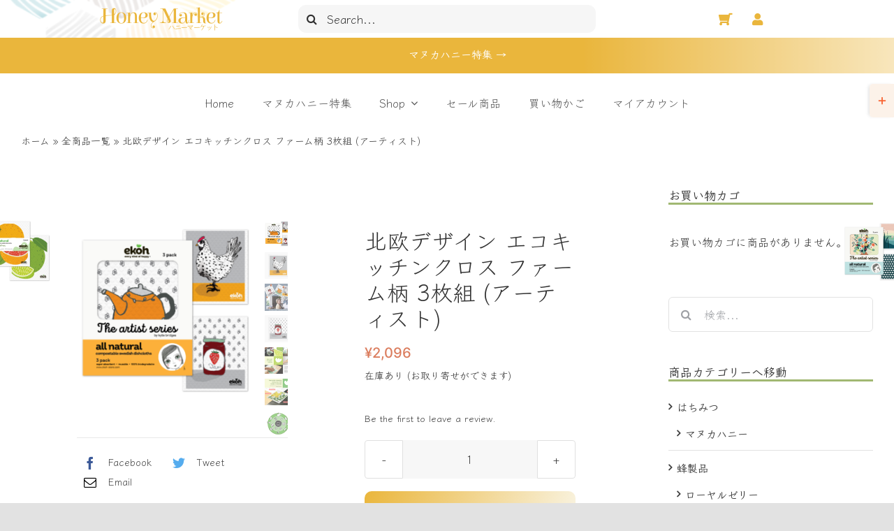

--- FILE ---
content_type: text/html; charset=UTF-8
request_url: https://honeymarket.jp/product/dishcloth-farm-house/
body_size: 45280
content:
<!DOCTYPE html>
<html class="avada-html-layout-wide avada-html-header-position-top avada-is-100-percent-template" lang="ja" prefix="og: http://ogp.me/ns# fb: http://ogp.me/ns/fb#">
<head>
	<meta http-equiv="X-UA-Compatible" content="IE=edge" />
	<meta http-equiv="Content-Type" content="text/html; charset=utf-8"/>
	<meta name="viewport" content="width=device-width, initial-scale=1" />
	<meta name='robots' content='index, follow, max-image-preview:large, max-snippet:-1, max-video-preview:-1' />

	<!-- This site is optimized with the Yoast SEO plugin v19.8 - https://yoast.com/wordpress/plugins/seo/ -->
	<title>北欧デザイン エコキッチンクロス ファーム柄 3枚組 (アーティスト) ハニーマーケット</title>
	<meta name="description" content="ekohのエコキッチンクロスは自然に優しい多目的なクリーニングクロスです。 使い捨てのペーパータオルからこのキッチンクロスへの切り替えで、ゴミを減らして地球に優しくかわいいキッチン環境をつくりましょう。 このキッチンクロスはその重さの20倍の水分を吸収します。" />
	<link rel="canonical" href="https://honeymarket.jp/product/dishcloth-farm-house/" />
	<meta property="og:locale" content="ja_JP" />
	<meta property="og:type" content="article" />
	<meta property="og:title" content="北欧デザイン エコキッチンクロス ファーム柄 3枚組 (アーティスト) ハニーマーケット" />
	<meta property="og:description" content="ekohのエコキッチンクロスは自然に優しい多目的なクリーニングクロスです。 使い捨てのペーパータオルからこのキッチンクロスへの切り替えで、ゴミを減らして地球に優しくかわいいキッチン環境をつくりましょう。 このキッチンクロスはその重さの20倍の水分を吸収します。" />
	<meta property="og:url" content="https://honeymarket.jp/product/dishcloth-farm-house/" />
	<meta property="og:site_name" content="Honey Market" />
	<meta property="article:publisher" content="https://www.facebook.com/HoneyMarketJP/" />
	<meta property="article:modified_time" content="2025-12-17T09:36:09+00:00" />
	<meta property="og:image" content="https://honeymarket.jp/wp/wp-content/uploads/2021/11/EKOH-swedish-dish-cloths-marketing-images-3pk-artist-series-farmhouse-NEW_1600x.png" />
	<meta property="og:image:width" content="1600" />
	<meta property="og:image:height" content="1600" />
	<meta property="og:image:type" content="image/png" />
	<meta name="twitter:card" content="summary_large_image" />
	<meta name="twitter:label1" content="推定読み取り時間" />
	<meta name="twitter:data1" content="1分" />
	<script type="application/ld+json" class="yoast-schema-graph">{"@context":"https://schema.org","@graph":[{"@type":"WebPage","@id":"https://honeymarket.jp/product/dishcloth-farm-house/","url":"https://honeymarket.jp/product/dishcloth-farm-house/","name":"北欧デザイン エコキッチンクロス ファーム柄 3枚組 (アーティスト) ハニーマーケット","isPartOf":{"@id":"https://honeymarket.jp/#website"},"primaryImageOfPage":{"@id":"https://honeymarket.jp/product/dishcloth-farm-house/#primaryimage"},"image":{"@id":"https://honeymarket.jp/product/dishcloth-farm-house/#primaryimage"},"thumbnailUrl":"https://honeymarket.jp/wp/wp-content/uploads/2021/11/EKOH-swedish-dish-cloths-marketing-images-3pk-artist-series-farmhouse-NEW_1600x.png","datePublished":"2021-11-28T12:11:44+00:00","dateModified":"2025-12-17T09:36:09+00:00","description":"ekohのエコキッチンクロスは自然に優しい多目的なクリーニングクロスです。 使い捨てのペーパータオルからこのキッチンクロスへの切り替えで、ゴミを減らして地球に優しくかわいいキッチン環境をつくりましょう。 このキッチンクロスはその重さの20倍の水分を吸収します。","breadcrumb":{"@id":"https://honeymarket.jp/product/dishcloth-farm-house/#breadcrumb"},"inLanguage":"ja","potentialAction":[{"@type":"ReadAction","target":["https://honeymarket.jp/product/dishcloth-farm-house/"]}]},{"@type":"ImageObject","inLanguage":"ja","@id":"https://honeymarket.jp/product/dishcloth-farm-house/#primaryimage","url":"https://honeymarket.jp/wp/wp-content/uploads/2021/11/EKOH-swedish-dish-cloths-marketing-images-3pk-artist-series-farmhouse-NEW_1600x.png","contentUrl":"https://honeymarket.jp/wp/wp-content/uploads/2021/11/EKOH-swedish-dish-cloths-marketing-images-3pk-artist-series-farmhouse-NEW_1600x.png","width":1600,"height":1600,"caption":"ekohのエコキッチンクロスは自然に優しい多目的なクリーニングクロスです。 使い捨てのペーパータオルからこのキッチンクロスへの切り替えで、ゴミを減らして地球に優しくかわいいキッチン環境をつくりましょう。 このキッチンクロスはその重さの20倍の水分を吸収します。"},{"@type":"BreadcrumbList","@id":"https://honeymarket.jp/product/dishcloth-farm-house/#breadcrumb","itemListElement":[{"@type":"ListItem","position":1,"name":"ホーム","item":"https://honeymarket.jp/"},{"@type":"ListItem","position":2,"name":"全商品一覧","item":"https://honeymarket.jp/shop/"},{"@type":"ListItem","position":3,"name":"北欧デザイン エコキッチンクロス ファーム柄 3枚組 (アーティスト)"}]},{"@type":"WebSite","@id":"https://honeymarket.jp/#website","url":"https://honeymarket.jp/","name":"Honey Market","description":"自然豊かなニュージーランドからマヌカハニー製品を直送","publisher":{"@id":"https://honeymarket.jp/#organization"},"potentialAction":[{"@type":"SearchAction","target":{"@type":"EntryPoint","urlTemplate":"https://honeymarket.jp/?s={search_term_string}"},"query-input":"required name=search_term_string"}],"inLanguage":"ja"},{"@type":"Organization","@id":"https://honeymarket.jp/#organization","name":"Honey Market","url":"https://honeymarket.jp/","sameAs":["https://www.facebook.com/HoneyMarketJP/"],"logo":{"@type":"ImageObject","inLanguage":"ja","@id":"https://honeymarket.jp/#/schema/logo/image/","url":"https://honeymarket.jp/wp/wp-content/uploads/2021/11/HoneyhiveIcon-e1639114180661.png","contentUrl":"https://honeymarket.jp/wp/wp-content/uploads/2021/11/HoneyhiveIcon-e1639114180661.png","width":561,"height":561,"caption":"Honey Market"},"image":{"@id":"https://honeymarket.jp/#/schema/logo/image/"}}]}</script>
	<!-- / Yoast SEO plugin. -->


<link rel='dns-prefetch' href='//s.w.org' />
<link rel="alternate" type="application/rss+xml" title="Honey Market &raquo; フィード" href="https://honeymarket.jp/feed/" />
<link rel="alternate" type="application/rss+xml" title="Honey Market &raquo; コメントフィード" href="https://honeymarket.jp/comments/feed/" />
					<link rel="shortcut icon" href="https://honeymarket.jp/wp/wp-content/uploads/2021/12/64x64.png" type="image/x-icon" />
		
					<!-- For iPhone -->
			<link rel="apple-touch-icon" href="https://honeymarket.jp/wp/wp-content/uploads/2021/12/120x120.png">
		
					<!-- For iPhone Retina display -->
			<link rel="apple-touch-icon" sizes="180x180" href="https://honeymarket.jp/wp/wp-content/uploads/2021/12/180x180.png">
		
					<!-- For iPad -->
			<link rel="apple-touch-icon" sizes="152x152" href="https://honeymarket.jp/wp/wp-content/uploads/2021/12/152x152.png">
		
					<!-- For iPad Retina display -->
			<link rel="apple-touch-icon" sizes="167x167" href="https://honeymarket.jp/wp/wp-content/uploads/2021/12/167x167.png">
		
		<link rel="alternate" type="application/rss+xml" title="Honey Market &raquo; 北欧デザイン エコキッチンクロス ファーム柄 3枚組 (アーティスト) のコメントのフィード" href="https://honeymarket.jp/product/dishcloth-farm-house/feed/" />

		<meta property="og:title" content="北欧デザイン エコキッチンクロス ファーム柄 3枚組 (アーティスト)"/>
		<meta property="og:type" content="article"/>
		<meta property="og:url" content="https://honeymarket.jp/product/dishcloth-farm-house/"/>
		<meta property="og:site_name" content="Honey Market"/>
		<meta property="og:description" content="ekohのエコキッチンクロスは自然に優しい多目的なクリーニングクロスです。 使い捨てのペーパータオルからこのキッチンクロスへの切り替えで、ゴミを減らして地球に優しくかわいいキッチン環境をつくりましょう。 このキッチンクロスはその重さの20倍の水分を吸収します。"/>

									<meta property="og:image" content="https://honeymarket.jp/wp/wp-content/uploads/2021/11/EKOH-swedish-dish-cloths-marketing-images-3pk-artist-series-farmhouse-NEW_1600x.png"/>
							<style id='global-styles-inline-css' type='text/css'>
body{--wp--preset--color--black: #000000;--wp--preset--color--cyan-bluish-gray: #abb8c3;--wp--preset--color--white: #ffffff;--wp--preset--color--pale-pink: #f78da7;--wp--preset--color--vivid-red: #cf2e2e;--wp--preset--color--luminous-vivid-orange: #ff6900;--wp--preset--color--luminous-vivid-amber: #fcb900;--wp--preset--color--light-green-cyan: #7bdcb5;--wp--preset--color--vivid-green-cyan: #00d084;--wp--preset--color--pale-cyan-blue: #8ed1fc;--wp--preset--color--vivid-cyan-blue: #0693e3;--wp--preset--color--vivid-purple: #9b51e0;--wp--preset--gradient--vivid-cyan-blue-to-vivid-purple: linear-gradient(135deg,rgba(6,147,227,1) 0%,rgb(155,81,224) 100%);--wp--preset--gradient--light-green-cyan-to-vivid-green-cyan: linear-gradient(135deg,rgb(122,220,180) 0%,rgb(0,208,130) 100%);--wp--preset--gradient--luminous-vivid-amber-to-luminous-vivid-orange: linear-gradient(135deg,rgba(252,185,0,1) 0%,rgba(255,105,0,1) 100%);--wp--preset--gradient--luminous-vivid-orange-to-vivid-red: linear-gradient(135deg,rgba(255,105,0,1) 0%,rgb(207,46,46) 100%);--wp--preset--gradient--very-light-gray-to-cyan-bluish-gray: linear-gradient(135deg,rgb(238,238,238) 0%,rgb(169,184,195) 100%);--wp--preset--gradient--cool-to-warm-spectrum: linear-gradient(135deg,rgb(74,234,220) 0%,rgb(151,120,209) 20%,rgb(207,42,186) 40%,rgb(238,44,130) 60%,rgb(251,105,98) 80%,rgb(254,248,76) 100%);--wp--preset--gradient--blush-light-purple: linear-gradient(135deg,rgb(255,206,236) 0%,rgb(152,150,240) 100%);--wp--preset--gradient--blush-bordeaux: linear-gradient(135deg,rgb(254,205,165) 0%,rgb(254,45,45) 50%,rgb(107,0,62) 100%);--wp--preset--gradient--luminous-dusk: linear-gradient(135deg,rgb(255,203,112) 0%,rgb(199,81,192) 50%,rgb(65,88,208) 100%);--wp--preset--gradient--pale-ocean: linear-gradient(135deg,rgb(255,245,203) 0%,rgb(182,227,212) 50%,rgb(51,167,181) 100%);--wp--preset--gradient--electric-grass: linear-gradient(135deg,rgb(202,248,128) 0%,rgb(113,206,126) 100%);--wp--preset--gradient--midnight: linear-gradient(135deg,rgb(2,3,129) 0%,rgb(40,116,252) 100%);--wp--preset--duotone--dark-grayscale: url('#wp-duotone-dark-grayscale');--wp--preset--duotone--grayscale: url('#wp-duotone-grayscale');--wp--preset--duotone--purple-yellow: url('#wp-duotone-purple-yellow');--wp--preset--duotone--blue-red: url('#wp-duotone-blue-red');--wp--preset--duotone--midnight: url('#wp-duotone-midnight');--wp--preset--duotone--magenta-yellow: url('#wp-duotone-magenta-yellow');--wp--preset--duotone--purple-green: url('#wp-duotone-purple-green');--wp--preset--duotone--blue-orange: url('#wp-duotone-blue-orange');--wp--preset--font-size--small: 12px;--wp--preset--font-size--medium: 20px;--wp--preset--font-size--large: 24px;--wp--preset--font-size--x-large: 42px;--wp--preset--font-size--normal: 16px;--wp--preset--font-size--xlarge: 32px;--wp--preset--font-size--huge: 48px;}.has-black-color{color: var(--wp--preset--color--black) !important;}.has-cyan-bluish-gray-color{color: var(--wp--preset--color--cyan-bluish-gray) !important;}.has-white-color{color: var(--wp--preset--color--white) !important;}.has-pale-pink-color{color: var(--wp--preset--color--pale-pink) !important;}.has-vivid-red-color{color: var(--wp--preset--color--vivid-red) !important;}.has-luminous-vivid-orange-color{color: var(--wp--preset--color--luminous-vivid-orange) !important;}.has-luminous-vivid-amber-color{color: var(--wp--preset--color--luminous-vivid-amber) !important;}.has-light-green-cyan-color{color: var(--wp--preset--color--light-green-cyan) !important;}.has-vivid-green-cyan-color{color: var(--wp--preset--color--vivid-green-cyan) !important;}.has-pale-cyan-blue-color{color: var(--wp--preset--color--pale-cyan-blue) !important;}.has-vivid-cyan-blue-color{color: var(--wp--preset--color--vivid-cyan-blue) !important;}.has-vivid-purple-color{color: var(--wp--preset--color--vivid-purple) !important;}.has-black-background-color{background-color: var(--wp--preset--color--black) !important;}.has-cyan-bluish-gray-background-color{background-color: var(--wp--preset--color--cyan-bluish-gray) !important;}.has-white-background-color{background-color: var(--wp--preset--color--white) !important;}.has-pale-pink-background-color{background-color: var(--wp--preset--color--pale-pink) !important;}.has-vivid-red-background-color{background-color: var(--wp--preset--color--vivid-red) !important;}.has-luminous-vivid-orange-background-color{background-color: var(--wp--preset--color--luminous-vivid-orange) !important;}.has-luminous-vivid-amber-background-color{background-color: var(--wp--preset--color--luminous-vivid-amber) !important;}.has-light-green-cyan-background-color{background-color: var(--wp--preset--color--light-green-cyan) !important;}.has-vivid-green-cyan-background-color{background-color: var(--wp--preset--color--vivid-green-cyan) !important;}.has-pale-cyan-blue-background-color{background-color: var(--wp--preset--color--pale-cyan-blue) !important;}.has-vivid-cyan-blue-background-color{background-color: var(--wp--preset--color--vivid-cyan-blue) !important;}.has-vivid-purple-background-color{background-color: var(--wp--preset--color--vivid-purple) !important;}.has-black-border-color{border-color: var(--wp--preset--color--black) !important;}.has-cyan-bluish-gray-border-color{border-color: var(--wp--preset--color--cyan-bluish-gray) !important;}.has-white-border-color{border-color: var(--wp--preset--color--white) !important;}.has-pale-pink-border-color{border-color: var(--wp--preset--color--pale-pink) !important;}.has-vivid-red-border-color{border-color: var(--wp--preset--color--vivid-red) !important;}.has-luminous-vivid-orange-border-color{border-color: var(--wp--preset--color--luminous-vivid-orange) !important;}.has-luminous-vivid-amber-border-color{border-color: var(--wp--preset--color--luminous-vivid-amber) !important;}.has-light-green-cyan-border-color{border-color: var(--wp--preset--color--light-green-cyan) !important;}.has-vivid-green-cyan-border-color{border-color: var(--wp--preset--color--vivid-green-cyan) !important;}.has-pale-cyan-blue-border-color{border-color: var(--wp--preset--color--pale-cyan-blue) !important;}.has-vivid-cyan-blue-border-color{border-color: var(--wp--preset--color--vivid-cyan-blue) !important;}.has-vivid-purple-border-color{border-color: var(--wp--preset--color--vivid-purple) !important;}.has-vivid-cyan-blue-to-vivid-purple-gradient-background{background: var(--wp--preset--gradient--vivid-cyan-blue-to-vivid-purple) !important;}.has-light-green-cyan-to-vivid-green-cyan-gradient-background{background: var(--wp--preset--gradient--light-green-cyan-to-vivid-green-cyan) !important;}.has-luminous-vivid-amber-to-luminous-vivid-orange-gradient-background{background: var(--wp--preset--gradient--luminous-vivid-amber-to-luminous-vivid-orange) !important;}.has-luminous-vivid-orange-to-vivid-red-gradient-background{background: var(--wp--preset--gradient--luminous-vivid-orange-to-vivid-red) !important;}.has-very-light-gray-to-cyan-bluish-gray-gradient-background{background: var(--wp--preset--gradient--very-light-gray-to-cyan-bluish-gray) !important;}.has-cool-to-warm-spectrum-gradient-background{background: var(--wp--preset--gradient--cool-to-warm-spectrum) !important;}.has-blush-light-purple-gradient-background{background: var(--wp--preset--gradient--blush-light-purple) !important;}.has-blush-bordeaux-gradient-background{background: var(--wp--preset--gradient--blush-bordeaux) !important;}.has-luminous-dusk-gradient-background{background: var(--wp--preset--gradient--luminous-dusk) !important;}.has-pale-ocean-gradient-background{background: var(--wp--preset--gradient--pale-ocean) !important;}.has-electric-grass-gradient-background{background: var(--wp--preset--gradient--electric-grass) !important;}.has-midnight-gradient-background{background: var(--wp--preset--gradient--midnight) !important;}.has-small-font-size{font-size: var(--wp--preset--font-size--small) !important;}.has-medium-font-size{font-size: var(--wp--preset--font-size--medium) !important;}.has-large-font-size{font-size: var(--wp--preset--font-size--large) !important;}.has-x-large-font-size{font-size: var(--wp--preset--font-size--x-large) !important;}
</style>
<style id='woocommerce-inline-inline-css' type='text/css'>
.woocommerce form .form-row .required { visibility: visible; }
</style>
<link rel='stylesheet' id='dashicons-css'  href='https://honeymarket.jp/wp/wp-includes/css/dashicons.min.css?ver=5.9.12' type='text/css' media='all' />
<link rel='stylesheet' id='xo-event-calendar-css'  href='https://honeymarket.jp/wp/wp-content/plugins/xo-event-calendar/css/xo-event-calendar.css?ver=2.3.7' type='text/css' media='all' />
<link rel='stylesheet' id='stripe_styles-css'  href='https://honeymarket.jp/wp/wp-content/plugins/woocommerce-gateway-stripe/assets/css/stripe-styles.css?ver=6.3.3' type='text/css' media='all' />
<link rel='stylesheet' id='child-style-css'  href='https://honeymarket.jp/wp/wp-content/themes/Avada-Child-Theme/style.css?ver=5.9.12' type='text/css' media='all' />
<link rel='stylesheet' id='fusion-dynamic-css-css'  href='https://honeymarket.jp/wp/wp-content/uploads/fusion-styles/3cfe1e7a5887a022a08f9840daa0881b.min.css?ver=3.4.1' type='text/css' media='all' />
<script type="text/template" id="tmpl-variation-template">
	<div class="woocommerce-variation-description">{{{ data.variation.variation_description }}}</div>
	<div class="woocommerce-variation-price">{{{ data.variation.price_html }}}</div>
	<div class="woocommerce-variation-availability">{{{ data.variation.availability_html }}}</div>
</script>
<script type="text/template" id="tmpl-unavailable-variation-template">
	<p>この商品は対応しておりません。異なる組み合わせを選択してください。</p>
</script>
<script type='text/javascript' src='https://honeymarket.jp/wp/wp-includes/js/jquery/jquery.min.js?ver=3.6.0' id='jquery-core-js'></script>
<script type='text/javascript' id='xo-event-calendar-ajax-js-extra'>
/* <![CDATA[ */
var xo_event_calendar_object = {"ajax_url":"https:\/\/honeymarket.jp\/wp\/wp-admin\/admin-ajax.php","action":"xo_event_calendar_month"};
/* ]]> */
</script>
<script type='text/javascript' src='https://honeymarket.jp/wp/wp-content/plugins/xo-event-calendar/js/ajax.js?ver=2.3.7' id='xo-event-calendar-ajax-js'></script>
<script type='text/javascript' id='woocommerce-tokenization-form-js-extra'>
/* <![CDATA[ */
var wc_tokenization_form_params = {"is_registration_required":"","is_logged_in":""};
/* ]]> */
</script>
<script type='text/javascript' src='https://honeymarket.jp/wp/wp-content/plugins/woocommerce/assets/js/frontend/tokenization-form.min.js?ver=6.3.1' id='woocommerce-tokenization-form-js'></script>
<link rel="https://api.w.org/" href="https://honeymarket.jp/wp-json/" /><link rel="alternate" type="application/json" href="https://honeymarket.jp/wp-json/wp/v2/product/3928" /><link rel="EditURI" type="application/rsd+xml" title="RSD" href="https://honeymarket.jp/wp/xmlrpc.php?rsd" />
<link rel="wlwmanifest" type="application/wlwmanifest+xml" href="https://honeymarket.jp/wp/wp-includes/wlwmanifest.xml" /> 
<meta name="generator" content="WordPress 5.9.12" />
<meta name="generator" content="WooCommerce 6.3.1" />
<link rel='shortlink' href='https://honeymarket.jp/?p=3928' />
<link rel="alternate" type="application/json+oembed" href="https://honeymarket.jp/wp-json/oembed/1.0/embed?url=https%3A%2F%2Fhoneymarket.jp%2Fproduct%2Fdishcloth-farm-house%2F" />
<link rel="alternate" type="text/xml+oembed" href="https://honeymarket.jp/wp-json/oembed/1.0/embed?url=https%3A%2F%2Fhoneymarket.jp%2Fproduct%2Fdishcloth-farm-house%2F&#038;format=xml" />
<!-- Google site verification - Google Listings & Ads -->
<meta name="google-site-verification" content="zWkBOdm7Zj76KAU6vUjedsZFFy2rFqvZEWrc09wibWA" />
<style type="text/css" id="css-fb-visibility">@media screen and (max-width: 680px){.fusion-no-small-visibility{display:none !important;}body:not(.fusion-builder-ui-wireframe) .sm-text-align-center{text-align:center !important;}body:not(.fusion-builder-ui-wireframe) .sm-text-align-left{text-align:left !important;}body:not(.fusion-builder-ui-wireframe) .sm-text-align-right{text-align:right !important;}body:not(.fusion-builder-ui-wireframe) .sm-flex-align-center{justify-content:center !important;}body:not(.fusion-builder-ui-wireframe) .sm-flex-align-flex-start{justify-content:flex-start !important;}body:not(.fusion-builder-ui-wireframe) .sm-flex-align-flex-end{justify-content:flex-end !important;}body:not(.fusion-builder-ui-wireframe) .sm-mx-auto{margin-left:auto !important;margin-right:auto !important;}body:not(.fusion-builder-ui-wireframe) .sm-ml-auto{margin-left:auto !important;}body:not(.fusion-builder-ui-wireframe) .sm-mr-auto{margin-right:auto !important;}body:not(.fusion-builder-ui-wireframe) .fusion-absolute-position-small{position:absolute;top:auto;width:100%;}}@media screen and (min-width: 681px) and (max-width: 1100px){.fusion-no-medium-visibility{display:none !important;}body:not(.fusion-builder-ui-wireframe) .md-text-align-center{text-align:center !important;}body:not(.fusion-builder-ui-wireframe) .md-text-align-left{text-align:left !important;}body:not(.fusion-builder-ui-wireframe) .md-text-align-right{text-align:right !important;}body:not(.fusion-builder-ui-wireframe) .md-flex-align-center{justify-content:center !important;}body:not(.fusion-builder-ui-wireframe) .md-flex-align-flex-start{justify-content:flex-start !important;}body:not(.fusion-builder-ui-wireframe) .md-flex-align-flex-end{justify-content:flex-end !important;}body:not(.fusion-builder-ui-wireframe) .md-mx-auto{margin-left:auto !important;margin-right:auto !important;}body:not(.fusion-builder-ui-wireframe) .md-ml-auto{margin-left:auto !important;}body:not(.fusion-builder-ui-wireframe) .md-mr-auto{margin-right:auto !important;}body:not(.fusion-builder-ui-wireframe) .fusion-absolute-position-medium{position:absolute;top:auto;width:100%;}}@media screen and (min-width: 1101px){.fusion-no-large-visibility{display:none !important;}body:not(.fusion-builder-ui-wireframe) .lg-text-align-center{text-align:center !important;}body:not(.fusion-builder-ui-wireframe) .lg-text-align-left{text-align:left !important;}body:not(.fusion-builder-ui-wireframe) .lg-text-align-right{text-align:right !important;}body:not(.fusion-builder-ui-wireframe) .lg-flex-align-center{justify-content:center !important;}body:not(.fusion-builder-ui-wireframe) .lg-flex-align-flex-start{justify-content:flex-start !important;}body:not(.fusion-builder-ui-wireframe) .lg-flex-align-flex-end{justify-content:flex-end !important;}body:not(.fusion-builder-ui-wireframe) .lg-mx-auto{margin-left:auto !important;margin-right:auto !important;}body:not(.fusion-builder-ui-wireframe) .lg-ml-auto{margin-left:auto !important;}body:not(.fusion-builder-ui-wireframe) .lg-mr-auto{margin-right:auto !important;}body:not(.fusion-builder-ui-wireframe) .fusion-absolute-position-large{position:absolute;top:auto;width:100%;}}</style>	<noscript><style>.woocommerce-product-gallery{ opacity: 1 !important; }</style></noscript>
	<style type="text/css">.recentcomments a{display:inline !important;padding:0 !important;margin:0 !important;}</style>			<script  type="text/javascript">
				!function(f,b,e,v,n,t,s){if(f.fbq)return;n=f.fbq=function(){n.callMethod?
					n.callMethod.apply(n,arguments):n.queue.push(arguments)};if(!f._fbq)f._fbq=n;
					n.push=n;n.loaded=!0;n.version='2.0';n.queue=[];t=b.createElement(e);t.async=!0;
					t.src=v;s=b.getElementsByTagName(e)[0];s.parentNode.insertBefore(t,s)}(window,
					document,'script','https://connect.facebook.net/en_US/fbevents.js');
			</script>
			<!-- WooCommerce Facebook Integration Begin -->
			<script  type="text/javascript">

				fbq('init', '329575945678388', {}, {
    "agent": "woocommerce-6.3.1-2.6.27"
});

				fbq( 'track', 'PageView', {
    "source": "woocommerce",
    "version": "6.3.1",
    "pluginVersion": "2.6.27"
} );

				document.addEventListener( 'DOMContentLoaded', function() {
					jQuery && jQuery( function( $ ) {
						// Insert placeholder for events injected when a product is added to the cart through AJAX.
						$( document.body ).append( '<div class=\"wc-facebook-pixel-event-placeholder\"></div>' );
					} );
				}, false );

			</script>
			<!-- WooCommerce Facebook Integration End -->
			<meta name="generator" content="Powered by Slider Revolution 6.5.7 - responsive, Mobile-Friendly Slider Plugin for WordPress with comfortable drag and drop interface." />
<script type="text/javascript">function setREVStartSize(e){
			//window.requestAnimationFrame(function() {				 
				window.RSIW = window.RSIW===undefined ? window.innerWidth : window.RSIW;	
				window.RSIH = window.RSIH===undefined ? window.innerHeight : window.RSIH;	
				try {								
					var pw = document.getElementById(e.c).parentNode.offsetWidth,
						newh;
					pw = pw===0 || isNaN(pw) ? window.RSIW : pw;
					e.tabw = e.tabw===undefined ? 0 : parseInt(e.tabw);
					e.thumbw = e.thumbw===undefined ? 0 : parseInt(e.thumbw);
					e.tabh = e.tabh===undefined ? 0 : parseInt(e.tabh);
					e.thumbh = e.thumbh===undefined ? 0 : parseInt(e.thumbh);
					e.tabhide = e.tabhide===undefined ? 0 : parseInt(e.tabhide);
					e.thumbhide = e.thumbhide===undefined ? 0 : parseInt(e.thumbhide);
					e.mh = e.mh===undefined || e.mh=="" || e.mh==="auto" ? 0 : parseInt(e.mh,0);		
					if(e.layout==="fullscreen" || e.l==="fullscreen") 						
						newh = Math.max(e.mh,window.RSIH);					
					else{					
						e.gw = Array.isArray(e.gw) ? e.gw : [e.gw];
						for (var i in e.rl) if (e.gw[i]===undefined || e.gw[i]===0) e.gw[i] = e.gw[i-1];					
						e.gh = e.el===undefined || e.el==="" || (Array.isArray(e.el) && e.el.length==0)? e.gh : e.el;
						e.gh = Array.isArray(e.gh) ? e.gh : [e.gh];
						for (var i in e.rl) if (e.gh[i]===undefined || e.gh[i]===0) e.gh[i] = e.gh[i-1];
											
						var nl = new Array(e.rl.length),
							ix = 0,						
							sl;					
						e.tabw = e.tabhide>=pw ? 0 : e.tabw;
						e.thumbw = e.thumbhide>=pw ? 0 : e.thumbw;
						e.tabh = e.tabhide>=pw ? 0 : e.tabh;
						e.thumbh = e.thumbhide>=pw ? 0 : e.thumbh;					
						for (var i in e.rl) nl[i] = e.rl[i]<window.RSIW ? 0 : e.rl[i];
						sl = nl[0];									
						for (var i in nl) if (sl>nl[i] && nl[i]>0) { sl = nl[i]; ix=i;}															
						var m = pw>(e.gw[ix]+e.tabw+e.thumbw) ? 1 : (pw-(e.tabw+e.thumbw)) / (e.gw[ix]);					
						newh =  (e.gh[ix] * m) + (e.tabh + e.thumbh);
					}
					var el = document.getElementById(e.c);
					if (el!==null && el) el.style.height = newh+"px";					
					el = document.getElementById(e.c+"_wrapper");
					if (el!==null && el) {
						el.style.height = newh+"px";
						el.style.display = "block";
					}
				} catch(e){
					console.log("Failure at Presize of Slider:" + e)
				}					   
			//});
		  };</script>
		<script type="text/javascript">
			var doc = document.documentElement;
			doc.setAttribute( 'data-useragent', navigator.userAgent );
		</script>
		<!-- Global site tag (gtag.js) - Google Analytics -->
<script async src="https://www.googletagmanager.com/gtag/js?id=G-PXXEZXLK5S"></script>
<script>
  window.dataLayer = window.dataLayer || [];
  function gtag(){dataLayer.push(arguments);}
  gtag('js', new Date());

  gtag('config', 'G-PXXEZXLK5S');
</script>
	</head>

<body class="product-template-default single single-product postid-3928 theme-Avada woocommerce woocommerce-page woocommerce-no-js fusion-image-hovers fusion-pagination-sizing fusion-button_type-flat fusion-button_span-no fusion-button_gradient-linear avada-image-rollover-circle-yes avada-image-rollover-no fusion-has-button-gradient fusion-body ltr fusion-sticky-header no-tablet-sticky-header no-mobile-sticky-header no-mobile-totop fusion-disable-outline fusion-sub-menu-fade mobile-logo-pos-left layout-wide-mode avada-has-boxed-modal-shadow- layout-scroll-offset-full avada-has-zero-margin-offset-top has-sidebar fusion-top-header menu-text-align-center fusion-woo-product-design-clean fusion-woo-shop-page-columns-3 fusion-woo-related-columns-4 fusion-woo-archive-page-columns-3 fusion-woocommerce-equal-heights avada-has-woo-gallery-disabled woo-sale-badge-circle woo-outofstock-badge-top_bar mobile-menu-design-classic fusion-show-pagination-text fusion-header-layout-v3 avada-responsive avada-footer-fx-none avada-menu-highlight-style-bar fusion-search-form-clean fusion-main-menu-search-overlay fusion-avatar-circle avada-dropdown-styles avada-blog-layout-large avada-blog-archive-layout-grid avada-header-shadow-no avada-menu-icon-position-left avada-has-megamenu-shadow avada-has-mobile-menu-search avada-has-main-nav-search-icon avada-has-megamenu-item-divider avada-has-titlebar-hide avada-header-border-color-full-transparent avada-has-slidingbar-widgets avada-has-slidingbar-position-right avada-slidingbar-toggle-style-rectangle avada-has-slidingbar-sticky avada-has-transparent-timeline_color avada-has-pagination-width_height avada-flyout-menu-direction-fade avada-ec-views-v1" >
	<svg xmlns="http://www.w3.org/2000/svg" viewBox="0 0 0 0" width="0" height="0" focusable="false" role="none" style="visibility: hidden; position: absolute; left: -9999px; overflow: hidden;" ><defs><filter id="wp-duotone-dark-grayscale"><feColorMatrix color-interpolation-filters="sRGB" type="matrix" values=" .299 .587 .114 0 0 .299 .587 .114 0 0 .299 .587 .114 0 0 .299 .587 .114 0 0 " /><feComponentTransfer color-interpolation-filters="sRGB" ><feFuncR type="table" tableValues="0 0.49803921568627" /><feFuncG type="table" tableValues="0 0.49803921568627" /><feFuncB type="table" tableValues="0 0.49803921568627" /><feFuncA type="table" tableValues="1 1" /></feComponentTransfer><feComposite in2="SourceGraphic" operator="in" /></filter></defs></svg><svg xmlns="http://www.w3.org/2000/svg" viewBox="0 0 0 0" width="0" height="0" focusable="false" role="none" style="visibility: hidden; position: absolute; left: -9999px; overflow: hidden;" ><defs><filter id="wp-duotone-grayscale"><feColorMatrix color-interpolation-filters="sRGB" type="matrix" values=" .299 .587 .114 0 0 .299 .587 .114 0 0 .299 .587 .114 0 0 .299 .587 .114 0 0 " /><feComponentTransfer color-interpolation-filters="sRGB" ><feFuncR type="table" tableValues="0 1" /><feFuncG type="table" tableValues="0 1" /><feFuncB type="table" tableValues="0 1" /><feFuncA type="table" tableValues="1 1" /></feComponentTransfer><feComposite in2="SourceGraphic" operator="in" /></filter></defs></svg><svg xmlns="http://www.w3.org/2000/svg" viewBox="0 0 0 0" width="0" height="0" focusable="false" role="none" style="visibility: hidden; position: absolute; left: -9999px; overflow: hidden;" ><defs><filter id="wp-duotone-purple-yellow"><feColorMatrix color-interpolation-filters="sRGB" type="matrix" values=" .299 .587 .114 0 0 .299 .587 .114 0 0 .299 .587 .114 0 0 .299 .587 .114 0 0 " /><feComponentTransfer color-interpolation-filters="sRGB" ><feFuncR type="table" tableValues="0.54901960784314 0.98823529411765" /><feFuncG type="table" tableValues="0 1" /><feFuncB type="table" tableValues="0.71764705882353 0.25490196078431" /><feFuncA type="table" tableValues="1 1" /></feComponentTransfer><feComposite in2="SourceGraphic" operator="in" /></filter></defs></svg><svg xmlns="http://www.w3.org/2000/svg" viewBox="0 0 0 0" width="0" height="0" focusable="false" role="none" style="visibility: hidden; position: absolute; left: -9999px; overflow: hidden;" ><defs><filter id="wp-duotone-blue-red"><feColorMatrix color-interpolation-filters="sRGB" type="matrix" values=" .299 .587 .114 0 0 .299 .587 .114 0 0 .299 .587 .114 0 0 .299 .587 .114 0 0 " /><feComponentTransfer color-interpolation-filters="sRGB" ><feFuncR type="table" tableValues="0 1" /><feFuncG type="table" tableValues="0 0.27843137254902" /><feFuncB type="table" tableValues="0.5921568627451 0.27843137254902" /><feFuncA type="table" tableValues="1 1" /></feComponentTransfer><feComposite in2="SourceGraphic" operator="in" /></filter></defs></svg><svg xmlns="http://www.w3.org/2000/svg" viewBox="0 0 0 0" width="0" height="0" focusable="false" role="none" style="visibility: hidden; position: absolute; left: -9999px; overflow: hidden;" ><defs><filter id="wp-duotone-midnight"><feColorMatrix color-interpolation-filters="sRGB" type="matrix" values=" .299 .587 .114 0 0 .299 .587 .114 0 0 .299 .587 .114 0 0 .299 .587 .114 0 0 " /><feComponentTransfer color-interpolation-filters="sRGB" ><feFuncR type="table" tableValues="0 0" /><feFuncG type="table" tableValues="0 0.64705882352941" /><feFuncB type="table" tableValues="0 1" /><feFuncA type="table" tableValues="1 1" /></feComponentTransfer><feComposite in2="SourceGraphic" operator="in" /></filter></defs></svg><svg xmlns="http://www.w3.org/2000/svg" viewBox="0 0 0 0" width="0" height="0" focusable="false" role="none" style="visibility: hidden; position: absolute; left: -9999px; overflow: hidden;" ><defs><filter id="wp-duotone-magenta-yellow"><feColorMatrix color-interpolation-filters="sRGB" type="matrix" values=" .299 .587 .114 0 0 .299 .587 .114 0 0 .299 .587 .114 0 0 .299 .587 .114 0 0 " /><feComponentTransfer color-interpolation-filters="sRGB" ><feFuncR type="table" tableValues="0.78039215686275 1" /><feFuncG type="table" tableValues="0 0.94901960784314" /><feFuncB type="table" tableValues="0.35294117647059 0.47058823529412" /><feFuncA type="table" tableValues="1 1" /></feComponentTransfer><feComposite in2="SourceGraphic" operator="in" /></filter></defs></svg><svg xmlns="http://www.w3.org/2000/svg" viewBox="0 0 0 0" width="0" height="0" focusable="false" role="none" style="visibility: hidden; position: absolute; left: -9999px; overflow: hidden;" ><defs><filter id="wp-duotone-purple-green"><feColorMatrix color-interpolation-filters="sRGB" type="matrix" values=" .299 .587 .114 0 0 .299 .587 .114 0 0 .299 .587 .114 0 0 .299 .587 .114 0 0 " /><feComponentTransfer color-interpolation-filters="sRGB" ><feFuncR type="table" tableValues="0.65098039215686 0.40392156862745" /><feFuncG type="table" tableValues="0 1" /><feFuncB type="table" tableValues="0.44705882352941 0.4" /><feFuncA type="table" tableValues="1 1" /></feComponentTransfer><feComposite in2="SourceGraphic" operator="in" /></filter></defs></svg><svg xmlns="http://www.w3.org/2000/svg" viewBox="0 0 0 0" width="0" height="0" focusable="false" role="none" style="visibility: hidden; position: absolute; left: -9999px; overflow: hidden;" ><defs><filter id="wp-duotone-blue-orange"><feColorMatrix color-interpolation-filters="sRGB" type="matrix" values=" .299 .587 .114 0 0 .299 .587 .114 0 0 .299 .587 .114 0 0 .299 .587 .114 0 0 " /><feComponentTransfer color-interpolation-filters="sRGB" ><feFuncR type="table" tableValues="0.098039215686275 1" /><feFuncG type="table" tableValues="0 0.66274509803922" /><feFuncB type="table" tableValues="0.84705882352941 0.41960784313725" /><feFuncA type="table" tableValues="1 1" /></feComponentTransfer><feComposite in2="SourceGraphic" operator="in" /></filter></defs></svg>	<a class="skip-link screen-reader-text" href="#content">Skip to content</a>

	<div id="boxed-wrapper">
		<div class="fusion-sides-frame"></div>
		<div id="wrapper" class="fusion-wrapper">
			<div id="home" style="position:relative;top:-1px;"></div>
							<section class="fusion-tb-header"><div class="fusion-fullwidth fullwidth-box fusion-builder-row-1 fusion-flex-container hundred-percent-fullwidth non-hundred-percent-height-scrolling fusion-custom-z-index" style="background-color: rgba(255,255,255,0);background-position: center center;background-repeat: no-repeat;border-width: 0px 0px 0px 0px;border-color:#ededed;border-style:solid;" ><div class="fusion-builder-row fusion-row fusion-flex-align-items-center fusion-flex-justify-content-space-between" style="width:calc( 100% + 0px ) !important;max-width:calc( 100% + 0px ) !important;margin-left: calc(-0px / 2 );margin-right: calc(-0px / 2 );"><div class="fusion-layout-column fusion_builder_column fusion-builder-column-0 fusion_builder_column_1_3 1_3 fusion-flex-column fusion-flex-align-self-flex-start fusion-no-small-visibility fusion-column-inner-bg-wrapper"><div class="fusion-column-wrapper fusion-flex-justify-content-center fusion-content-layout-block fusion-empty-dims-bg-image" style="padding: 5px 5px 10px 5px;" data-bg-url="https://honeymarket.jp/wp/wp-content/uploads/2021/11/HoneyHiveLogo-300x300.png"><style type="text/css"></style><div class="fusion-title title fusion-title-1 fusion-no-small-visibility fusion-sep-none fusion-title-center fusion-title-text fusion-title-size-one" style="font-size:2em;margin-top:0px;margin-right:-35px;margin-bottom:0px;margin-left:0px;" id="https://honeymarket.jp/wp/wp-admin/post.php?post=1811&amp;action=edit#"><h1 class="title-heading-center" style="font-family:&quot;Elsie Swash Caps&quot;;margin:0;font-size:1em;letter-spacing:-2px;color:#eab63c;">Honey Market</h1></div><div class="fusion-fa-align-right"><a class="fb-icon-element-1 fb-icon-element fontawesome-icon fa-shopping-cart fas circle-yes fusion-no-medium-visibility fusion-no-large-visibility fa-flip-horizontal fusion-link" style="font-size:17.6px;line-height:35.2px;height:35.2px;width:35.2px;border-width:0px;border-radius:50% 50% 50% 50%;margin-left:10px;" href="https://honeymarket.jp/cart/" aria-label="Link to https://honeymarket.jp/cart/" target="_self"></a></div><style>a.fb-icon-element.fontawesome-icon.fb-icon-element-1{ color: #eab63c; background-color: rgba(255,255,255,0); border-color: #4a4e57;}a.fb-icon-element.fontawesome-icon.fb-icon-element-1:hover { color: #e5e5e5; background-color: rgba(255,255,255,0); border-color: #4a4e57;}</style><div class="fusion-fa-align-right"><a class="fb-icon-element-2 fb-icon-element fontawesome-icon fa-user fas circle-yes fusion-no-medium-visibility fusion-no-large-visibility fusion-link" style="font-size:17.6px;line-height:35.2px;height:35.2px;width:35.2px;border-width:0px;border-radius:50% 50% 50% 50%;margin-left:10px;" href="https://honeymarket.jp/my-account/" aria-label="Link to https://honeymarket.jp/my-account/" target="_self"></a></div><style>a.fb-icon-element.fontawesome-icon.fb-icon-element-2{ color: #eab63c; background-color: rgba(255,255,255,0); border-color: #4a4e57;}a.fb-icon-element.fontawesome-icon.fb-icon-element-2:hover { color: #e5e5e5; background-color: rgba(255,255,255,0); border-color: #4a4e57;}</style><style type="text/css"></style><div class="fusion-title title fusion-title-2 fusion-no-small-visibility fusion-sep-none fusion-title-center fusion-title-text fusion-title-size-one" style="font-size:.7em;margin-top:-10px;margin-right:0px;margin-bottom:0px;margin-left:125px;"><h1 class="title-heading-center" style="margin:0;font-size:1em;letter-spacing:-2px;color:#eab63c;">ハニーマーケット</h1></div></div><span class="fusion-column-inner-bg hover-type-none"><a class="fusion-column-anchor" href="https://honeymarket.jp/"><span class="fusion-column-inner-bg-image lazyload" style="background-image: linear-gradient(180deg, rgba(255,255,255,0.85) 25%,rgba(255,255,255,0.6) 80%);background-position:center center;background-repeat:no-repeat;-webkit-background-size:cover;-moz-background-size:cover;-o-background-size:cover;background-size:cover;" data-bg="https://honeymarket.jp/wp/wp-content/uploads/2021/11/HoneyHiveLogo-300x300.png" data-bg-gradient="linear-gradient(180deg, rgba(255,255,255,0.85) 25%,rgba(255,255,255,0.6) 80%)"></span></a></span><style type="text/css">.fusion-body .fusion-builder-column-0{width:33.333333333333% !important;margin-top : 0px;margin-bottom : 0px;}.fusion-builder-column-0 > .fusion-column-wrapper {padding-top : 5px !important;padding-right : 5px !important;margin-right : 0px;padding-bottom : 10px !important;padding-left : 5px !important;margin-left : 0px;}.fusion-flex-container .fusion-row .fusion-builder-column-0 > .fusion-column-inner-bg { margin-right:0px;margin-left:0px; }@media only screen and (max-width:1100px) {.fusion-body .fusion-builder-column-0{width:33.333333333333% !important;order : 1;}.fusion-builder-column-0 > .fusion-column-wrapper {margin-right : 0px;margin-left : 0px;}.fusion-flex-container .fusion-row .fusion-builder-column-0 > .fusion-column-inner-bg { margin-right:0px;margin-left:0px; }}@media only screen and (min-width:1100px) {.fusion-body .fusion-builder-column-0 .fusion-empty-dims-img-placeholder { display: none; } }@media only screen and (max-width:680px) {.fusion-body .fusion-builder-column-0{width:33.333333333333% !important;order : 1;}.fusion-builder-column-0 > .fusion-column-wrapper {margin-right : 0px;margin-left : 0px;}.fusion-flex-container .fusion-row .fusion-builder-column-0 > .fusion-column-inner-bg { margin-right:0px;margin-left:0px; }}</style></div>
<div class="fusion-layout-column fusion_builder_column fusion-builder-column-1 fusion_builder_column_1_3 1_3 fusion-flex-column fusion-flex-align-self-stretch"><div class="fusion-column-wrapper fusion-flex-justify-content-center fusion-content-layout-column" style="background-position:left top;background-repeat:no-repeat;-webkit-background-size:cover;-moz-background-size:cover;-o-background-size:cover;background-size:cover;padding: 0px 0px 0px 0px;"><style type="text/css">.fusion-search-element-1 .searchform .fusion-search-form-content .fusion-search-field input,.fusion-search-element-1 .searchform .fusion-search-form-content .fusion-search-button input[type=submit] {height: 2.5em;}.fusion-search-element-1 .searchform .fusion-search-form-content .fusion-search-button input[type=submit] {line-height: 2.5em;}.fusion-search-element-1.fusion-search-form-clean .searchform .fusion-search-form-content .fusion-search-field input {padding-left: 2.5em;}.fusion-search-element-1 .searchform .fusion-search-form-content .fusion-search-button input[type=submit] {width: 2.5em;}.fusion-search-element-1 .searchform .fusion-search-form-content .fusion-search-field input,.fusion-search-element-1 .searchform .fusion-search-form-content .fusion-search-field input::placeholder,.fusion-search-element-1.fusion-search-form-clean .searchform .fusion-search-form-content .fusion-search-button input[type=submit] {color: #313131;}.fusion-search-element-1 .searchform .fusion-search-form-content .fusion-search-field input:focus {border-color: #f8f8f8;}.fusion-search-element-1 .searchform .fusion-search-form-content .fusion-search-field input,.fusion-search-element-1.fusion-search-form-clean .searchform .fusion-search-form-content .fusion-search-button input[type=submit] {font-size: 16px;}.fusion-search-element-1 .searchform .fusion-search-form-content .fusion-search-field input {background-color: #f6f6f6;border-color: #f6f6f6;}.fusion-search-element-1 .searchform.fusion-search-form-classic .fusion-search-form-content, .fusion-search-form-classic .searchform:not(.fusion-search-form-clean) .fusion-search-form-content {border-radius: 11px;overflow: hidden;}.fusion-search-element-1 .fusion-search-form-content input.s {border-radius: 11px;}</style><div class="fusion-search-element fusion-search-element-1 fusion-search-form-clean">		<form role="search" class="searchform fusion-search-form  fusion-live-search fusion-search-form-clean" method="get" action="https://honeymarket.jp/">
			<div class="fusion-search-form-content">

				
				<div class="fusion-search-field search-field">
					<label><span class="screen-reader-text">検索 …</span>
													<input type="search" class="s fusion-live-search-input" name="s" id="fusion-live-search-input-0" autocomplete="off" placeholder="Search..." required aria-required="true" aria-label="Search..."/>
											</label>
				</div>
				<div class="fusion-search-button search-button">
					<input type="submit" class="fusion-search-submit searchsubmit" aria-label="検索" value="&#xf002;" />
										<div class="fusion-slider-loading"></div>
									</div>

				<input type="hidden" name="post_type[]" value="any" /><input type="hidden" name="search_limit_to_post_titles" value="1" /><input type="hidden" name="fs" value="1" />
			</div>


							<div class="fusion-search-results-wrapper"><div class="fusion-search-results"></div></div>
			
		</form>
		</div></div><style type="text/css">.fusion-body .fusion-builder-column-1{width:33.333333333333% !important;margin-top : 0px;margin-bottom : 0px;}.fusion-builder-column-1 > .fusion-column-wrapper {padding-top : 0px !important;padding-right : 0px !important;margin-right : 0px;padding-bottom : 0px !important;padding-left : 0px !important;margin-left : 0px;}@media only screen and (max-width:1100px) {.fusion-body .fusion-builder-column-1{width:33.333333333333% !important;order : 2;}.fusion-builder-column-1 > .fusion-column-wrapper {margin-right : 0px;margin-left : 0px;}}@media only screen and (max-width:680px) {.fusion-body .fusion-builder-column-1{width:100% !important;order : 0;margin-top : 0px;}.fusion-builder-column-1 > .fusion-column-wrapper {margin-right : 0px;margin-left : 0px;}}</style></div><div class="fusion-layout-column fusion_builder_column fusion-builder-column-2 fusion_builder_column_1_3 1_3 fusion-flex-column fusion-no-small-visibility"><div class="fusion-column-wrapper fusion-flex-justify-content-center fusion-content-layout-row fusion-flex-align-items-center" style="background-position:left top;background-repeat:no-repeat;-webkit-background-size:cover;-moz-background-size:cover;-o-background-size:cover;background-size:cover;padding: 0px 0px 0px 0px;"><a class="fb-icon-element-3 fb-icon-element fontawesome-icon fa-shopping-cart fas circle-yes fusion-text-flow fa-flip-horizontal fusion-link" style="font-size:17.6px;line-height:35.2px;height:35.2px;width:35.2px;border-width:0px;border-radius:50% 50% 50% 50%;margin-right:10px;" href="https://honeymarket.jp/cart/" aria-label="Link to https://honeymarket.jp/cart/" target="_self"></a><style>a.fb-icon-element.fontawesome-icon.fb-icon-element-3{ color: #eab63c; background-color: rgba(255,255,255,0); border-color: #4a4e57;}a.fb-icon-element.fontawesome-icon.fb-icon-element-3:hover { color: #eac46b; background-color: rgba(255,255,255,0); border-color: #4a4e57;}</style><a class="fb-icon-element-4 fb-icon-element fontawesome-icon fa-user fas circle-yes fusion-text-flow fusion-link" style="font-size:17.6px;line-height:35.2px;height:35.2px;width:35.2px;border-width:0px;border-radius:50% 50% 50% 50%;margin-right:10px;" href="https://honeymarket.jp/my-account/" aria-label="Link to https://honeymarket.jp/my-account/" target="_self"></a><style>a.fb-icon-element.fontawesome-icon.fb-icon-element-4{ color: #eab63c; background-color: rgba(255,255,255,0); border-color: #4a4e57;}a.fb-icon-element.fontawesome-icon.fb-icon-element-4:hover { color: #eac46b; background-color: rgba(255,255,255,0); border-color: #4a4e57;}</style></div><style type="text/css">.fusion-body .fusion-builder-column-2{width:33.333333333333% !important;margin-top : 0px;margin-bottom : 0px;}.fusion-builder-column-2 > .fusion-column-wrapper {padding-top : 0px !important;padding-right : 0px !important;margin-right : 0px;padding-bottom : 0px !important;padding-left : 0px !important;margin-left : 0px;}@media only screen and (max-width:1100px) {.fusion-body .fusion-builder-column-2{width:20% !important;order : 3;}.fusion-builder-column-2 > .fusion-column-wrapper {margin-right : 0px;margin-left : 0px;}}@media only screen and (max-width:680px) {.fusion-body .fusion-builder-column-2{width:33.333333333333% !important;order : 2;margin-bottom : 0px;}.fusion-builder-column-2 > .fusion-column-wrapper {margin-right : 0px;margin-left : 0px;}}</style></div></div><style type="text/css">.fusion-fullwidth.fusion-builder-row-1 { z-index:1000 !important; }.fusion-body .fusion-flex-container.fusion-builder-row-1{ padding-top : 0px;margin-top : 0px;padding-right : 0px;padding-bottom : 0px;margin-bottom : 0px;padding-left : 0px;}@media only screen and (max-width:680px) {.fusion-body .fusion-flex-container.fusion-builder-row-1{ padding-top : 0px;padding-bottom : 0px;}}</style></div><div class="fusion-fullwidth fullwidth-box fusion-builder-row-2 fusion-flex-container nonhundred-percent-fullwidth non-hundred-percent-height-scrolling" style="background-color: #eab63c;background-image:linear-gradient(90deg, rgba(255,255,255,0) 65%,rgba(255,255,255,0.66) 100%);background-position: center center;background-repeat: no-repeat;border-width: 0px 0px 0px 0px;border-color:#ffffff;border-style:solid;" ><div class="fusion-builder-row fusion-row fusion-flex-align-items-flex-start" style="max-width:calc( 1370px + 0px );margin-left: calc(-0px / 2 );margin-right: calc(-0px / 2 );"><div class="fusion-layout-column fusion_builder_column fusion-builder-column-3 fusion_builder_column_1_1 1_1 fusion-flex-column"><div class="fusion-column-wrapper fusion-flex-justify-content-flex-start fusion-content-layout-column" style="background-position:left top;background-repeat:no-repeat;-webkit-background-size:cover;-moz-background-size:cover;-o-background-size:cover;background-size:cover;padding: 0px 0px 0px 0px;"><div class="fusion-text fusion-text-1 fusion-no-small-visibility fusion-text-no-margin" style="text-align:center;font-size:13px;line-height:0.5em;color:#ffffff;margin-bottom:5px;"><h3><a style="margin-left: 30px;" href="https://honeymarket.jp/manuka-honey"><b style="color: #ffffff;">マヌカハニー特集 →</b></a></h3>
</div><div class="fusion-text fusion-text-2 fusion-no-medium-visibility fusion-no-large-visibility fusion-text-no-margin" style="text-align:center;font-size:13px;line-height:0.5em;color:#ffffff;margin-bottom:5px;"><h3><a style="margin-left: 30px;" href="https://honeymarket.jp/manuka-honey"><b style="color: #ffffff;">マヌカハニー特集 →</b></a></h3>
</div></div><style type="text/css">.fusion-body .fusion-builder-column-3{width:100% !important;margin-top : 5px;margin-bottom : 5px;}.fusion-builder-column-3 > .fusion-column-wrapper {padding-top : 0px !important;padding-right : 0px !important;margin-right : 0px;padding-bottom : 0px !important;padding-left : 0px !important;margin-left : 0px;}@media only screen and (max-width:1100px) {.fusion-body .fusion-builder-column-3{width:100% !important;order : 0;}.fusion-builder-column-3 > .fusion-column-wrapper {margin-right : 0px;margin-left : 0px;}}@media only screen and (max-width:680px) {.fusion-body .fusion-builder-column-3{width:60% !important;order : 1;}.fusion-builder-column-3 > .fusion-column-wrapper {margin-right : 0px;margin-left : 0px;}}</style></div><div class="fusion-layout-column fusion_builder_column fusion-builder-column-4 fusion_builder_column_2_5 2_5 fusion-flex-column fusion-no-medium-visibility fusion-no-large-visibility"><div class="fusion-column-wrapper fusion-flex-justify-content-flex-start fusion-content-layout-column" style="background-position:left top;background-repeat:no-repeat;-webkit-background-size:cover;-moz-background-size:cover;-o-background-size:cover;background-size:cover;padding: 0px 0px 0px 0px;"><style type="text/css">@media only screen and (max-width:1100px) {.fusion-title.fusion-title-3{margin-top:5px!important; margin-right:-35px!important;margin-bottom:-5px!important;margin-left:0px!important;}}@media only screen and (max-width:680px) {.fusion-title.fusion-title-3{margin-top:10px!important; margin-right:0px!important;margin-bottom:10px!important; margin-left:0px!important;}}.fusion-title.fusion-title-text.fusion-title-3 a{color:#ffffff}.fusion-title.fusion-title-text.fusion-title-3 a:hover{color:#f4f4f4}</style><div class="fusion-title title fusion-title-3 fusion-no-medium-visibility fusion-no-large-visibility fusion-sep-none fusion-title-center fusion-title-text fusion-title-size-one" style="font-size:1.6em;margin-top:5px;margin-right:-35px;margin-bottom:-5px;margin-left:0px;" id="https://honeymarket.jp/wp/wp-admin/post.php?post=1811&amp;action=edit#"><h1 class="title-heading-center" style="font-family:&quot;Elsie Swash Caps&quot;;margin:0;font-size:1em;letter-spacing:-2px;color:#ffffff;"><a href="https://honeymarket.jp/" class="awb-custom-text-color awb-custom-text-hover-color" target="_self">Honey Market</a></h1></div></div><style type="text/css">.fusion-body .fusion-builder-column-4{width:40% !important;margin-top : 0px;margin-bottom : 20px;}.fusion-builder-column-4 > .fusion-column-wrapper {padding-top : 0px !important;padding-right : 0px !important;margin-right : 0px;padding-bottom : 0px !important;padding-left : 0px !important;margin-left : 0px;}@media only screen and (max-width:1100px) {.fusion-body .fusion-builder-column-4{width:40% !important;order : 0;}.fusion-builder-column-4 > .fusion-column-wrapper {margin-right : 0px;margin-left : 0px;}}@media only screen and (max-width:680px) {.fusion-body .fusion-builder-column-4{width:40% !important;order : 0;margin-bottom : 0px;}.fusion-builder-column-4 > .fusion-column-wrapper {margin-right : 0px;margin-left : 0px;}}</style></div></div><style type="text/css">.fusion-fullwidth.fusion-builder-row-2 a:not(.awb-custom-text-color):not(.fusion-button):not(.fusion-builder-module-control):not(.fusion-social-network-icon):not(.fb-icon-element):not(.fusion-countdown-link):not(.fusion-rollover-link):not(.fusion-rollover-gallery):not(.fusion-button-bar):not(.add_to_cart_button):not(.show_details_button):not(.product_type_external):not(.fusion-view-cart):not(.fusion-quick-view):not(.fusion-rollover-title-link):not(.fusion-breadcrumb-link) , .fusion-fullwidth.fusion-builder-row-2 a:not(.awb-custom-text-color):not(.fusion-button):not(.fusion-builder-module-control):not(.fusion-social-network-icon):not(.fb-icon-element):not(.fusion-countdown-link):not(.fusion-rollover-link):not(.fusion-rollover-gallery):not(.fusion-button-bar):not(.add_to_cart_button):not(.show_details_button):not(.product_type_external):not(.fusion-view-cart):not(.fusion-quick-view):not(.fusion-rollover-title-link):not(.fusion-breadcrumb-link):before, .fusion-fullwidth.fusion-builder-row-2 a:not(.awb-custom-text-color):not(.fusion-button):not(.fusion-builder-module-control):not(.fusion-social-network-icon):not(.fb-icon-element):not(.fusion-countdown-link):not(.fusion-rollover-link):not(.fusion-rollover-gallery):not(.fusion-button-bar):not(.add_to_cart_button):not(.show_details_button):not(.product_type_external):not(.fusion-view-cart):not(.fusion-quick-view):not(.fusion-rollover-title-link):not(.fusion-breadcrumb-link):after {color: #ffffff;}.fusion-fullwidth.fusion-builder-row-2 a:not(.awb-custom-text-hover-color):not(.fusion-button):not(.fusion-builder-module-control):not(.fusion-social-network-icon):not(.fb-icon-element):not(.fusion-countdown-link):not(.fusion-rollover-link):not(.fusion-rollover-gallery):not(.fusion-button-bar):not(.add_to_cart_button):not(.show_details_button):not(.product_type_external):not(.fusion-view-cart):not(.fusion-quick-view):not(.fusion-rollover-title-link):not(.fusion-breadcrumb-link):hover, .fusion-fullwidth.fusion-builder-row-2 a:not(.awb-custom-text-hover-color):not(.fusion-button):not(.fusion-builder-module-control):not(.fusion-social-network-icon):not(.fb-icon-element):not(.fusion-countdown-link):not(.fusion-rollover-link):not(.fusion-rollover-gallery):not(.fusion-button-bar):not(.add_to_cart_button):not(.show_details_button):not(.product_type_external):not(.fusion-view-cart):not(.fusion-quick-view):not(.fusion-rollover-title-link):not(.fusion-breadcrumb-link):hover:before, .fusion-fullwidth.fusion-builder-row-2 a:not(.awb-custom-text-hover-color):not(.fusion-button):not(.fusion-builder-module-control):not(.fusion-social-network-icon):not(.fb-icon-element):not(.fusion-countdown-link):not(.fusion-rollover-link):not(.fusion-rollover-gallery):not(.fusion-button-bar):not(.add_to_cart_button):not(.show_details_button):not(.product_type_external):not(.fusion-view-cart):not(.fusion-quick-view):not(.fusion-rollover-title-link):not(.fusion-breadcrumb-link):hover:after {color: rgba(255,255,255,0.5);}.fusion-fullwidth.fusion-builder-row-2 .pagination a.inactive:hover, .fusion-fullwidth.fusion-builder-row-2 .fusion-filters .fusion-filter.fusion-active a {border-color: rgba(255,255,255,0.5);}.fusion-fullwidth.fusion-builder-row-2 .pagination .current {border-color: rgba(255,255,255,0.5); background-color: rgba(255,255,255,0.5);}.fusion-fullwidth.fusion-builder-row-2 .fusion-filters .fusion-filter.fusion-active a, .fusion-fullwidth.fusion-builder-row-2 .fusion-date-and-formats .fusion-format-box, .fusion-fullwidth.fusion-builder-row-2 .fusion-popover, .fusion-fullwidth.fusion-builder-row-2 .tooltip-shortcode {color: rgba(255,255,255,0.5);}#wrapper .fusion-fullwidth.fusion-builder-row-2 .fusion-widget-area .fusion-vertical-menu-widget .menu li.current_page_ancestor > a, #wrapper .fusion-fullwidth.fusion-builder-row-2 .fusion-widget-area .fusion-vertical-menu-widget .menu li.current_page_ancestor > a:before, #wrapper .fusion-fullwidth.fusion-builder-row-2 .fusion-widget-area .fusion-vertical-menu-widget .current-menu-item > a, #wrapper .fusion-fullwidth.fusion-builder-row-2 .fusion-widget-area .fusion-vertical-menu-widget .current-menu-item > a:before, #wrapper .fusion-fullwidth.fusion-builder-row-2 .fusion-widget-area .fusion-vertical-menu-widget .current_page_item > a, #wrapper .fusion-fullwidth.fusion-builder-row-2 .fusion-widget-area .fusion-vertical-menu-widget .current_page_item > a:before {color: rgba(255,255,255,0.5);}#wrapper .fusion-fullwidth.fusion-builder-row-2 .fusion-widget-area .widget_nav_menu .menu li.current_page_ancestor > a, #wrapper .fusion-fullwidth.fusion-builder-row-2 .fusion-widget-area .widget_nav_menu .menu li.current_page_ancestor > a:before, #wrapper .fusion-fullwidth.fusion-builder-row-2 .fusion-widget-area .widget_nav_menu .current-menu-item > a, #wrapper .fusion-fullwidth.fusion-builder-row-2 .fusion-widget-area .widget_nav_menu .current-menu-item > a:before, #wrapper .fusion-fullwidth.fusion-builder-row-2 .fusion-widget-area .widget_nav_menu .current_page_item > a, #wrapper .fusion-fullwidth.fusion-builder-row-2 .fusion-widget-area .widget_nav_menu .current_page_item > a:before {color: rgba(255,255,255,0.5);}#wrapper .fusion-fullwidth.fusion-builder-row-2 .fusion-vertical-menu-widget .menu li.current_page_item > a { border-right-color:rgba(255,255,255,0.5);border-left-color:rgba(255,255,255,0.5);}#wrapper .fusion-fullwidth.fusion-builder-row-2 .fusion-widget-area .tagcloud a:hover { color: #fff; background-color: rgba(255,255,255,0.5);border-color: rgba(255,255,255,0.5);}#main .fusion-fullwidth.fusion-builder-row-2 .post .blog-shortcode-post-title a:hover {color: rgba(255,255,255,0.5);}.fusion-builder-row-2{filter: contrast(100%);transition: filter 0.3s ease;}.fusion-builder-row-2:hover{filter: contrast(90%);}.fusion-body .fusion-flex-container.fusion-builder-row-2{ padding-top : 0px;margin-top : 0px;padding-right : 30px;padding-bottom : 0px;margin-bottom : 0px;padding-left : 30px;}@media only screen and (max-width:680px) {.fusion-body .fusion-flex-container.fusion-builder-row-2{ padding-right : 10px;padding-left : 10px;}}</style></div><div class="fusion-fullwidth fullwidth-box fusion-builder-row-3 fusion-flex-container hundred-percent-fullwidth non-hundred-percent-height-scrolling fusion-sticky-container fusion-custom-z-index" style="background-color: #ffffff;background-position: center center;background-repeat: no-repeat;border-width: 0px 0px 0px 0px;border-color:#ededed;border-style:solid;" data-transition-offset="0" data-scroll-offset="495" data-sticky-small-visibility="1" data-sticky-medium-visibility="1" data-sticky-large-visibility="1" ><div class="fusion-builder-row fusion-row fusion-flex-align-items-center" style="width:calc( 100% + 0px ) !important;max-width:calc( 100% + 0px ) !important;margin-left: calc(-0px / 2 );margin-right: calc(-0px / 2 );"><div class="fusion-layout-column fusion_builder_column fusion-builder-column-5 fusion_builder_column_1_1 1_1 fusion-flex-column"><div class="fusion-column-wrapper fusion-flex-justify-content-center fusion-content-layout-column" style="background-position:left top;background-repeat:no-repeat;-webkit-background-size:cover;-moz-background-size:cover;-o-background-size:cover;background-size:cover;padding: 0px 0px 0px 0px;"><nav class="fusion-menu-element-wrapper direction-row mode-dropdown expand-method-hover submenu-mode-dropdown mobile-mode-collapse-to-button mobile-size-full-absolute icons-position-left dropdown-carets-yes has-active-border-bottom-no has-active-border-left-no has-active-border-right-no mobile-trigger-fullwidth-off mobile-indent-on mobile-justify-left main-justify-left loading mega-menu-loading expand-right submenu-transition-fade fusion-no-small-visibility" aria-label="Menu" data-breakpoint="800" data-count="0" data-transition-type="fade" data-transition-time="300"><button type="button" class="avada-menu-mobile-menu-trigger no-text" onClick="fusionNavClickExpandBtn(this);" aria-expanded="false"><span class="inner"><span class="collapsed-nav-text"><span class="screen-reader-text">Toggle Navigation</span></span><span class="collapsed-nav-icon"><span class="collapsed-nav-icon-open fa-bars fas"></span><span class="collapsed-nav-icon-close handmade-angle-up"></span></span></span></button><style>.fusion-body .fusion-menu-element-wrapper[data-count="0"] .fusion-menu-element-list{justify-content:center;font-family:inherit;font-weight:400;}.fusion-body .fusion-menu-element-wrapper[data-count="0"] > .avada-menu-mobile-menu-trigger{font-family:inherit;font-weight:400;color:#eab63c;padding-top:15px;padding-right:0px;padding-bottom:0px;padding-left:0px;font-size:24px;}.fusion-body .fusion-menu-element-wrapper[data-count="0"] .fusion-menu-element-list > li{margin-left:calc(40px / 2);margin-right:calc(40px / 2);}.fusion-body .fusion-menu-element-wrapper[data-count="0"] .fusion-menu-element-list > li:not(.fusion-menu-item-button):focus-within > a{padding-top:calc(20px + 0px);}.fusion-body .fusion-menu-element-wrapper[data-count="0"] .fusion-menu-element-list > li:not(.fusion-menu-item-button) > a,.fusion-body .fusion-menu-element-wrapper[data-count="0"] .fusion-menu-element-list > li:not(.fusion-menu-item-button) .fusion-widget-cart > a,.fusion-body .fusion-menu-element-wrapper[data-count="0"] .fusion-menu-element-list > li:not(.fusion-menu-item-button) > .fusion-open-nav-submenu,.fusion-body .fusion-menu-element-wrapper[data-count="0"] .fusion-menu-element-list > li:not(.fusion-menu-item-button):hover > a,.fusion-body .fusion-menu-element-wrapper[data-count="0"] .fusion-menu-element-list > li:not(.fusion-menu-item-button).hover > a,.fusion-body .fusion-menu-element-wrapper[data-count="0"] .fusion-menu-element-list > li:not(.fusion-menu-item-button):focus > a,.fusion-body .fusion-menu-element-wrapper[data-count="0"] .fusion-menu-element-list > li:not(.fusion-menu-item-button):active > a,.fusion-body .fusion-menu-element-wrapper[data-count="0"] .fusion-menu-element-list > li:not(.fusion-menu-item-button).current-menu-item > a{padding-top:calc(20px + 0px);}.fusion-body .fusion-menu-element-wrapper[data-count="0"] .fusion-menu-element-list > li:not(.fusion-menu-item-button).current-menu-ancestor > a{padding-top:calc(20px + 0px);}.fusion-body .fusion-menu-element-wrapper[data-count="0"] .fusion-menu-element-list > li:not(.fusion-menu-item-button).current-menu-parent > a{padding-top:calc(20px + 0px);}.fusion-body .fusion-menu-element-wrapper[data-count="0"] .fusion-menu-element-list > li:not(.fusion-menu-item-button).expanded > a{padding-top:calc(20px + 0px);}.fusion-body .fusion-menu-element-wrapper[data-count="0"] .fusion-menu-element-list > li:not(.fusion-menu-item-button):hover > .fusion-open-nav-submenu{padding-top:calc(20px + 0px);}.fusion-body .fusion-menu-element-wrapper[data-count="0"] .fusion-menu-element-list > li:not(.fusion-menu-item-button).hover > .fusion-open-nav-submenu{padding-top:calc(20px + 0px);}.fusion-body .fusion-menu-element-wrapper[data-count="0"] .fusion-menu-element-list > li:not(.fusion-menu-item-button):focus > .fusion-open-nav-submenu{padding-top:calc(20px + 0px);}.fusion-body .fusion-menu-element-wrapper[data-count="0"] .fusion-menu-element-list > li:not(.fusion-menu-item-button):active > .fusion-open-nav-submenu{padding-top:calc(20px + 0px);}.fusion-body .fusion-menu-element-wrapper[data-count="0"] .fusion-menu-element-list > li:not(.fusion-menu-item-button):focus-within > .fusion-open-nav-submenu{padding-top:calc(20px + 0px);}.fusion-body .fusion-menu-element-wrapper[data-count="0"] .fusion-menu-element-list > li:not(.fusion-menu-item-button).current-menu-item > .fusion-open-nav-submenu{padding-top:calc(20px + 0px);}.fusion-body .fusion-menu-element-wrapper[data-count="0"] .fusion-menu-element-list > li:not(.fusion-menu-item-button).current-menu-ancestor > .fusion-open-nav-submenu{padding-top:calc(20px + 0px);}.fusion-body .fusion-menu-element-wrapper[data-count="0"] .fusion-menu-element-list > li:not(.fusion-menu-item-button).current-menu-parent > .fusion-open-nav-submenu{padding-top:calc(20px + 0px);}.fusion-body .fusion-menu-element-wrapper[data-count="0"] .fusion-menu-element-list > li:not(.fusion-menu-item-button).expanded > .fusion-open-nav-submenu{padding-top:calc(20px + 0px);}.fusion-body .fusion-menu-element-wrapper[data-count="0"] .custom-menu-search-overlay ~ .fusion-overlay-search{padding-top:20px;color:#515151 !important;}.fusion-body .fusion-menu-element-wrapper[data-count="0"] .fusion-menu-form-inline,.fusion-body .fusion-menu-element-wrapper[data-count="0"]:not(.collapse-enabled) .fusion-menu-element-list .custom-menu-search-overlay .fusion-overlay-search,.fusion-body .fusion-menu-element-wrapper[data-count="0"]:not(.collapse-enabled) .fusion-menu-element-list .fusion-menu-form-inline{padding-top:20px;}.fusion-body .fusion-menu-element-wrapper[data-count="0"] .fusion-overlay-search .fusion-close-search:before,.fusion-body .fusion-menu-element-wrapper[data-count="0"] .fusion-overlay-search .fusion-close-search:after{background:#515151;}.fusion-body .fusion-menu-element-wrapper[data-count="0"]:not(.collapse-enabled) .fusion-menu-element-list > li:not(.fusion-menu-item-button):not(.custom-menu-search-overlay):focus-within > a{color:rgba(234,186,72,0.88) !important;}.fusion-body .fusion-menu-element-wrapper[data-count="0"]:not(.collapse-enabled) .fusion-menu-element-list > li:not(.fusion-menu-item-button):not(.custom-menu-search-overlay):hover > a,.fusion-body .fusion-menu-element-wrapper[data-count="0"]:not(.collapse-enabled) .fusion-menu-element-list > li:not(.fusion-menu-item-button).hover > a,.fusion-body .fusion-menu-element-wrapper[data-count="0"]:not(.collapse-enabled) .fusion-menu-element-list > li:not(.fusion-menu-item-button):not(.custom-menu-search-overlay):focus > a,.fusion-body .fusion-menu-element-wrapper[data-count="0"]:not(.collapse-enabled) .fusion-menu-element-list > li:not(.fusion-menu-item-button):not(.custom-menu-search-overlay):active > a,.fusion-body .fusion-menu-element-wrapper[data-count="0"]:not(.collapse-enabled) .fusion-menu-element-list > li:not(.fusion-menu-item-button).current-menu-item > a{color:rgba(234,186,72,0.88) !important;}.fusion-body .fusion-menu-element-wrapper[data-count="0"]:not(.collapse-enabled) .fusion-menu-element-list > li:not(.fusion-menu-item-button).current-menu-ancestor:not(.awb-flyout-top-level-no-link) > a{color:rgba(234,186,72,0.88) !important;}.fusion-body .fusion-menu-element-wrapper[data-count="0"]:not(.collapse-enabled) .fusion-menu-element-list > li:not(.fusion-menu-item-button).current-menu-parent:not(.awb-flyout-top-level-no-link) > a{color:rgba(234,186,72,0.88) !important;}.fusion-body .fusion-menu-element-wrapper[data-count="0"]:not(.collapse-enabled) .fusion-menu-element-list > li:not(.fusion-menu-item-button).expanded > a{color:rgba(234,186,72,0.88) !important;}.fusion-body .fusion-menu-element-wrapper[data-count="0"]:not(.collapse-enabled) .fusion-menu-element-list > li:not(.fusion-menu-item-button):hover > .fusion-open-nav-submenu{color:rgba(234,186,72,0.88) !important;}.fusion-body .fusion-menu-element-wrapper[data-count="0"]:not(.collapse-enabled) .fusion-menu-element-list > li:not(.fusion-menu-item-button).hover > .fusion-open-nav-submenu{color:rgba(234,186,72,0.88) !important;}.fusion-body .fusion-menu-element-wrapper[data-count="0"]:not(.collapse-enabled) .fusion-menu-element-list > li:not(.fusion-menu-item-button):focus > .fusion-open-nav-submenu{color:rgba(234,186,72,0.88) !important;}.fusion-body .fusion-menu-element-wrapper[data-count="0"]:not(.collapse-enabled) .fusion-menu-element-list > li:not(.fusion-menu-item-button):active > .fusion-open-nav-submenu{color:rgba(234,186,72,0.88) !important;}.fusion-body .fusion-menu-element-wrapper[data-count="0"]:not(.collapse-enabled) .fusion-menu-element-list > li:not(.fusion-menu-item-button):focus-within > .fusion-open-nav-submenu{color:rgba(234,186,72,0.88) !important;}.fusion-body .fusion-menu-element-wrapper[data-count="0"]:not(.collapse-enabled) .fusion-menu-element-list > li:not(.fusion-menu-item-button).current-menu-item > .fusion-open-nav-submenu{color:rgba(234,186,72,0.88) !important;}.fusion-body .fusion-menu-element-wrapper[data-count="0"]:not(.collapse-enabled) .fusion-menu-element-list > li:not(.fusion-menu-item-button).current-menu-ancestor > .fusion-open-nav-submenu{color:rgba(234,186,72,0.88) !important;}.fusion-body .fusion-menu-element-wrapper[data-count="0"]:not(.collapse-enabled) .fusion-menu-element-list > li:not(.fusion-menu-item-button).current-menu-parent > .fusion-open-nav-submenu{color:rgba(234,186,72,0.88) !important;}.fusion-body .fusion-menu-element-wrapper[data-count="0"]:not(.collapse-enabled) .fusion-menu-element-list > li:not(.fusion-menu-item-button).expanded > .fusion-open-nav-submenu{color:rgba(234,186,72,0.88) !important;}.fusion-body .fusion-menu-element-wrapper[data-count="0"].direction-row:not(.collapse-enabled):not(.submenu-mode-flyout) .fusion-menu-element-list > li > ul.sub-menu:not(.fusion-megamenu),.fusion-body .fusion-menu-element-wrapper[data-count="0"]:not(.collapse-enabled):not(.submenu-mode-flyout) .fusion-menu-element-list .fusion-megamenu-wrapper{margin-top:15px !important;}.fusion-body .fusion-menu-element-wrapper[data-count="0"].expand-method-hover.direction-row .fusion-menu-element-list > li:hover:before,.fusion-body .fusion-menu-element-wrapper[data-count="0"].expand-method-hover.direction-row .fusion-menu-element-list > li.hover:before,.fusion-body .fusion-menu-element-wrapper[data-count="0"].expand-method-hover.direction-row .fusion-menu-element-list > li:focus:before,.fusion-body .fusion-menu-element-wrapper[data-count="0"].expand-method-hover.direction-row .fusion-menu-element-list > li:active:before{bottom:calc(0px - 15px);height:15px;}.fusion-body .fusion-menu-element-wrapper[data-count="0"].expand-method-hover.direction-row .fusion-menu-element-list > li:focus-within:before{bottom:calc(0px - 15px);height:15px;}.fusion-body .fusion-menu-element-wrapper[data-count="0"] .fusion-menu-element-list .sub-menu > li:first-child{border-top-left-radius:4px;border-top-right-radius:4px;}.fusion-body .fusion-menu-element-wrapper[data-count="0"] .fusion-menu-element-list .sub-menu,.fusion-body .fusion-menu-element-wrapper[data-count="0"] .custom-menu-search-dropdown .fusion-menu-searchform-dropdown .fusion-search-form-content,.fusion-body .fusion-menu-element-wrapper[data-count="0"] .fusion-megamenu-wrapper{border-top-left-radius:4px;border-top-right-radius:4px;border-bottom-left-radius:4px;border-bottom-right-radius:4px;}.fusion-body .fusion-menu-element-wrapper[data-count="0"] .fusion-menu-element-list .sub-menu > li:last-child{border-bottom-left-radius:4px;border-bottom-right-radius:4px;}.fusion-body .fusion-menu-element-wrapper[data-count="0"] .fusion-menu-element-list ul:not(.fusion-megamenu):not(.fusion-menu-searchform-dropdown) > li:not(.fusion-menu-item-button):focus-within{background-color:rgba(234,186,72,0.88);}.fusion-body .fusion-menu-element-wrapper[data-count="0"] .fusion-menu-element-list ul:not(.fusion-megamenu):not(.fusion-menu-searchform-dropdown) > li:not(.fusion-menu-item-button):hover,.fusion-body .fusion-menu-element-wrapper[data-count="0"] .fusion-menu-element-list ul:not(.fusion-megamenu):not(.fusion-menu-searchform-dropdown) > li:not(.fusion-menu-item-button):focus,.fusion-body .fusion-menu-element-wrapper[data-count="0"] .fusion-menu-element-list ul:not(.fusion-megamenu):not(.fusion-menu-searchform-dropdown) > li:not(.fusion-menu-item-button).expanded{background-color:rgba(234,186,72,0.88);}.fusion-body .fusion-menu-element-wrapper[data-count="0"] .fusion-menu-element-list ul:not(.fusion-megamenu) > li.current-menu-item:not(.fusion-menu-item-button){background-color:rgba(234,186,72,0.88);}.fusion-body .fusion-menu-element-wrapper[data-count="0"] .fusion-menu-element-list ul:not(.fusion-megamenu) > li.current-menu-parent:not(.fusion-menu-item-button){background-color:rgba(234,186,72,0.88);}.fusion-body .fusion-menu-element-wrapper[data-count="0"] .fusion-menu-element-list ul:not(.fusion-megamenu) > li.current-menu-ancestor:not(.fusion-menu-item-button){background-color:rgba(234,186,72,0.88);}.fusion-body .fusion-menu-element-wrapper[data-count="0"] .fusion-menu-element-list ul:not(.fusion-megamenu) > li.current_page_item:not(.fusion-menu-item-button){background-color:rgba(234,186,72,0.88);}.fusion-body .fusion-menu-element-wrapper[data-count="0"] .fusion-megamenu-wrapper .fusion-megamenu-submenu > a:focus-within{background-color:rgba(234,186,72,0.88);color:#ffffff !important;}.fusion-body .fusion-menu-element-wrapper[data-count="0"] .fusion-megamenu-wrapper .fusion-megamenu-submenu > a:hover,.fusion-body .fusion-menu-element-wrapper[data-count="0"] .fusion-megamenu-wrapper .fusion-megamenu-submenu > a.hover,.fusion-body .fusion-menu-element-wrapper[data-count="0"] .fusion-megamenu-wrapper .fusion-megamenu-submenu > a:focus,.fusion-body .fusion-menu-element-wrapper[data-count="0"] .fusion-megamenu-wrapper .fusion-megamenu-submenu > a:active,.fusion-body .fusion-menu-element-wrapper[data-count="0"] .fusion-megamenu-wrapper .fusion-megamenu-submenu > a:hover > .fusion-open-nav-submenu{background-color:rgba(234,186,72,0.88);color:#ffffff !important;}.fusion-body .fusion-menu-element-wrapper[data-count="0"] .fusion-megamenu-wrapper .fusion-megamenu-submenu > a.hover > .fusion-open-nav-submenu{background-color:rgba(234,186,72,0.88);color:#ffffff !important;}.fusion-body .fusion-menu-element-wrapper[data-count="0"] .fusion-megamenu-wrapper .fusion-megamenu-submenu > a:focus > .fusion-open-nav-submenu{background-color:rgba(234,186,72,0.88);color:#ffffff !important;}.fusion-body .fusion-menu-element-wrapper[data-count="0"] .fusion-megamenu-wrapper .fusion-megamenu-submenu > a:active > .fusion-open-nav-submenu{background-color:rgba(234,186,72,0.88);color:#ffffff !important;}.fusion-body .fusion-menu-element-wrapper[data-count="0"] .fusion-megamenu-wrapper .fusion-megamenu-submenu > a:focus-within > .fusion-open-nav-submenu{background-color:rgba(234,186,72,0.88);color:#ffffff !important;}.fusion-body .fusion-menu-element-wrapper[data-count="0"].submenu-mode-dropdown li ul.fusion-megamenu li.menu-item-has-children .sub-menu li.menu-item-has-children:focus-within .fusion-open-nav-submenu{background-color:rgba(234,186,72,0.88);color:#ffffff !important;}.fusion-body .fusion-menu-element-wrapper[data-count="0"].submenu-mode-dropdown li ul.fusion-megamenu li.menu-item-has-children .sub-menu li.menu-item-has-children .fusion-background-highlight:hover .fusion-open-nav-submenu{background-color:rgba(234,186,72,0.88);}.fusion-body .fusion-menu-element-wrapper[data-count="0"].submenu-mode-dropdown li ul.fusion-megamenu li.menu-item-has-children .sub-menu li.menu-item-has-children:focus-within > .fusion-background-highlight{background-color:rgba(234,186,72,0.88);}.fusion-body .fusion-menu-element-wrapper[data-count="0"].submenu-mode-dropdown li ul.fusion-megamenu li.menu-item-has-children .sub-menu li.menu-item-has-children .fusion-background-highlight:hover{background-color:rgba(234,186,72,0.88);}.fusion-body .fusion-menu-element-wrapper[data-count="0"] .fusion-menu-element-list ul:not(.fusion-megamenu) > li:focus-within > a{color:#ffffff !important;}.fusion-body .fusion-menu-element-wrapper[data-count="0"] .fusion-menu-element-list ul:not(.fusion-megamenu) > li:hover > a,.fusion-body .fusion-menu-element-wrapper[data-count="0"] .fusion-menu-element-list ul:not(.fusion-megamenu) > li.hover > a,.fusion-body .fusion-menu-element-wrapper[data-count="0"] .fusion-menu-element-list ul:not(.fusion-megamenu) > li:focus > a,.fusion-body .fusion-menu-element-wrapper[data-count="0"] .fusion-menu-element-list ul:not(.fusion-megamenu) > li.expanded > a{color:#ffffff !important;}.fusion-body .fusion-menu-element-wrapper[data-count="0"] .fusion-menu-element-list ul:not(.fusion-megamenu) > li:not(.fusion-menu-item-button).current-menu-item > a{color:#ffffff !important;}.fusion-body .fusion-menu-element-wrapper[data-count="0"] .fusion-menu-element-list ul:not(.fusion-megamenu) > li:not(.fusion-menu-item-button).current-menu-ancestor > a{color:#ffffff !important;}.fusion-body .fusion-menu-element-wrapper[data-count="0"] .fusion-menu-element-list ul:not(.fusion-megamenu) > li:not(.fusion-menu-item-button).current-menu-parent > a{color:#ffffff !important;}.fusion-body .fusion-menu-element-wrapper[data-count="0"] .fusion-menu-element-list ul:not(.fusion-megamenu) > li:hover > a .fusion-button{color:#ffffff !important;}.fusion-body .fusion-menu-element-wrapper[data-count="0"] .fusion-menu-element-list ul:not(.fusion-megamenu) > li.hover > a .fusion-button{color:#ffffff !important;}.fusion-body .fusion-menu-element-wrapper[data-count="0"] .fusion-menu-element-list ul:not(.fusion-megamenu) > li:focus > a .fusion-button{color:#ffffff !important;}.fusion-body .fusion-menu-element-wrapper[data-count="0"] .fusion-menu-element-list ul:not(.fusion-megamenu) > li:focus-within > a .fusion-button{color:#ffffff !important;}.fusion-body .fusion-menu-element-wrapper[data-count="0"] .fusion-menu-element-list ul:not(.fusion-megamenu) > li.expanded > a .fusion-button{color:#ffffff !important;}.fusion-body .fusion-menu-element-wrapper[data-count="0"] .fusion-menu-element-list ul:not(.fusion-megamenu) > li.current-menu-item > a .fusion-button{color:#ffffff !important;}.fusion-body .fusion-menu-element-wrapper[data-count="0"] .fusion-menu-element-list ul:not(.fusion-megamenu) > li.current-menu-ancestor > a .fusion-button{color:#ffffff !important;}.fusion-body .fusion-menu-element-wrapper[data-count="0"] .fusion-menu-element-list ul:not(.fusion-megamenu) > li.current-menu-parent > a .fusion-button{color:#ffffff !important;}.fusion-body .fusion-menu-element-wrapper[data-count="0"] .fusion-menu-element-list ul:not(.fusion-megamenu) > li:hover > .fusion-open-nav-submenu{color:#ffffff !important;}.fusion-body .fusion-menu-element-wrapper[data-count="0"] .fusion-menu-element-list ul:not(.fusion-megamenu) > li.hover > .fusion-open-nav-submenu{color:#ffffff !important;}.fusion-body .fusion-menu-element-wrapper[data-count="0"] .fusion-menu-element-list ul:not(.fusion-megamenu) > li:focus > .fusion-open-nav-submenu{color:#ffffff !important;}.fusion-body .fusion-menu-element-wrapper[data-count="0"] .fusion-menu-element-list ul:not(.fusion-megamenu) > li:focus-within > .fusion-open-nav-submenu{color:#ffffff !important;}.fusion-body .fusion-menu-element-wrapper[data-count="0"] .fusion-menu-element-list ul:not(.fusion-megamenu) > li.expanded > .fusion-open-nav-submenu{color:#ffffff !important;}.fusion-body .fusion-menu-element-wrapper[data-count="0"] .fusion-menu-element-list ul:not(.fusion-megamenu) > li.current-menu-item > .fusion-open-nav-submenu{color:#ffffff !important;}.fusion-body .fusion-menu-element-wrapper[data-count="0"] .fusion-menu-element-list ul:not(.fusion-megamenu) > li.current-menu-ancestor > .fusion-open-nav-submenu{color:#ffffff !important;}.fusion-body .fusion-menu-element-wrapper[data-count="0"] .fusion-menu-element-list ul:not(.fusion-megamenu) > li.current-menu-parent > .fusion-open-nav-submenu{color:#ffffff !important;}.fusion-body .fusion-menu-element-wrapper[data-count="0"] li ul.fusion-megamenu li.menu-item-has-children .sub-menu li.menu-item-has-children .fusion-background-highlight:hover .fusion-open-nav-submenu{color:#ffffff !important;}.fusion-body .fusion-menu-element-wrapper[data-count="0"] li ul.fusion-megamenu li.menu-item-has-children .sub-menu li.menu-item-has-children:focus-within > .fusion-background-highlight{color:#ffffff !important;}.fusion-body .fusion-menu-element-wrapper[data-count="0"] li ul.fusion-megamenu li.menu-item-has-children .sub-menu li.menu-item-has-children .fusion-background-highlight:hover{color:#ffffff !important;}.fusion-body .fusion-menu-element-wrapper[data-count="0"] .fusion-menu-cart-checkout:hover .fusion-menu-cart-link a{color:#ffffff !important;}.fusion-body .fusion-menu-element-wrapper[data-count="0"] .fusion-menu-cart-checkout:hover .fusion-menu-cart-checkout-link a{color:#ffffff !important;}.fusion-body .fusion-menu-element-wrapper[data-count="0"] .fusion-menu-cart-checkout:hover .fusion-menu-cart-link a:before{color:#ffffff !important;}.fusion-body .fusion-menu-element-wrapper[data-count="0"] .fusion-menu-cart-checkout:hover .fusion-menu-cart-checkout-link a:before{color:#ffffff !important;}.fusion-body .fusion-menu-element-wrapper[data-count="0"]:not(.collapse-enabled) .fusion-menu-element-list ul:not(.fusion-megamenu) > li{border-bottom-color:rgba(226,226,226,0);}.fusion-body .fusion-menu-element-wrapper[data-count="0"] .fusion-megamenu-wrapper .fusion-megamenu-holder .fusion-megamenu .fusion-megamenu-submenu,.fusion-body .fusion-menu-element-wrapper[data-count="0"] .fusion-megamenu-wrapper .fusion-megamenu-submenu .fusion-megamenu-border{border-color:rgba(226,226,226,0);}.fusion-body .fusion-menu-element-wrapper[data-count="0"] .fusion-megamenu-wrapper li .fusion-megamenu-title-disabled{color:rgba(226,226,226,0);}.fusion-body .fusion-menu-element-wrapper[data-count="0"] .fusion-menu-element-list > li,.fusion-body .fusion-menu-element-wrapper[data-count="0"] .fusion-menu-element-list .fusion-megamenu-title,.fusion-body .fusion-menu-element-wrapper[data-count="0"] .fusion-menu-element-list ul{text-transform:none;}.fusion-body .fusion-menu-element-wrapper[data-count="0"]:not(.collapse-enabled) li.menu-item > a.fusion-menu-icon-search,.fusion-body .fusion-menu-element-wrapper[data-count="0"]:not(.collapse-enabled) li.menu-item > .fusion-megamenu-icon,.fusion-body .fusion-menu-element-wrapper[data-count="0"]:not(.collapse-enabled) li.menu-item > a > .fusion-megamenu-icon{font-size:33px;}.fusion-body .fusion-menu-element-wrapper[data-count="0"] .fusion-megamenu-wrapper .fusion-megamenu-holder .fusion-megamenu .fusion-megamenu-submenu .fusion-megamenu-title a,.fusion-body .fusion-menu-element-wrapper[data-count="0"] .fusion-megamenu-wrapper .fusion-megamenu-holder .fusion-megamenu .fusion-megamenu-submenu .fusion-megamenu-icon,.fusion-body .fusion-menu-element-wrapper[data-count="0"] .fusion-megamenu-wrapper .fusion-megamenu-holder .fusion-megamenu .fusion-megamenu-submenu .fusion-megamenu-widgets-container .widget_text .textwidget,.fusion-body .fusion-menu-element-wrapper[data-count="0"] .fusion-menu-cart-checkout a:before,.fusion-body .fusion-menu-element-wrapper[data-count="0"] .fusion-menu-cart-items a,.fusion-body .fusion-menu-element-wrapper[data-count="0"] ul .fusion-menu-login-box-register,.fusion-body .fusion-menu-element-wrapper[data-count="0"] ul .fusion-menu-cart-checkout a:before,.fusion-body .fusion-menu-element-wrapper[data-count="0"]:not(.collapse-enabled) .fusion-menu-element-list > li.menu-item > .fusion-megamenu-icon,.fusion-body .fusion-menu-element-wrapper[data-count="0"]:not(.collapse-enabled) .fusion-menu-element-list > li.menu-item > a > .fusion-megamenu-icon{color:#515151;}.fusion-body .fusion-menu-element-wrapper[data-count="0"]:not(.collapse-enabled) .fusion-menu-element-list > li:not(.fusion-menu-item-button) > a,.fusion-body .fusion-menu-element-wrapper[data-count="0"]:not(.collapse-enabled) .fusion-menu-element-list > li:not(.fusion-menu-item-button) > .fusion-open-nav-submenu,.fusion-body .fusion-menu-element-wrapper[data-count="0"] .fusion-menu-element-list ul:not(.fusion-megamenu) > li:not(.fusion-menu-item-button) > a,.fusion-body .fusion-menu-element-wrapper[data-count="0"] .custom-menu-search-dropdown .fusion-main-menu-icon,.fusion-body .fusion-menu-element-wrapper[data-count="0"] .custom-menu-search-overlay .fusion-menu-icon-search.trigger-overlay{color:#515151 !important;}.fusion-body .fusion-menu-element-wrapper[data-count="0"]:not(.collapse-enabled) .fusion-menu-element-list > li.menu-item:focus-within > a .fusion-megamenu-icon{color:rgba(234,186,72,0.88);}.fusion-body .fusion-menu-element-wrapper[data-count="0"]:not(.collapse-enabled) .fusion-menu-element-list > li.menu-item:hover > a .fusion-megamenu-icon,.fusion-body .fusion-menu-element-wrapper[data-count="0"]:not(.collapse-enabled) .fusion-menu-element-list > li.menu-item.hover > a .fusion-megamenu-icon,.fusion-body .fusion-menu-element-wrapper[data-count="0"]:not(.collapse-enabled) .fusion-menu-element-list > li.menu-item:focus > a .fusion-megamenu-icon,.fusion-body .fusion-menu-element-wrapper[data-count="0"]:not(.collapse-enabled) .fusion-menu-element-list > li.menu-item:active > a .fusion-megamenu-icon,.fusion-body .fusion-menu-element-wrapper[data-count="0"]:not(.collapse-enabled) .fusion-menu-element-list > li.menu-item.current-menu-item > a .fusion-megamenu-icon{color:rgba(234,186,72,0.88);}.fusion-body .fusion-menu-element-wrapper[data-count="0"]:not(.collapse-enabled) .fusion-menu-element-list > li.menu-item.current-menu-ancestor > a .fusion-megamenu-icon{color:rgba(234,186,72,0.88);}.fusion-body .fusion-menu-element-wrapper[data-count="0"]:not(.collapse-enabled) .fusion-menu-element-list > li.menu-item.current-menu-parent > a .fusion-megamenu-icon{color:rgba(234,186,72,0.88);}.fusion-body .fusion-menu-element-wrapper[data-count="0"]:not(.collapse-enabled) .fusion-menu-element-list > li.menu-item.expanded > a .fusion-megamenu-icon{color:rgba(234,186,72,0.88);}.fusion-body .fusion-menu-element-wrapper[data-count="0"] .custom-menu-search-dropdown:hover .fusion-main-menu-icon{color:rgba(234,186,72,0.88) !important;}.fusion-body .fusion-menu-element-wrapper[data-count="0"] .custom-menu-search-overlay:hover .fusion-menu-icon-search.trigger-overlay{color:rgba(234,186,72,0.88) !important;}.fusion-body .fusion-menu-element-wrapper[data-count="0"] .custom-menu-search-overlay:hover ~ .fusion-overlay-search{color:rgba(234,186,72,0.88) !important;}.fusion-body .fusion-menu-element-wrapper[data-count="0"]:not(.collapse-enabled) .fusion-megamenu-title .fusion-megamenu-image > img{width:auto;height:50px;}.fusion-body .fusion-menu-element-wrapper[data-count="0"]:not(.collapse-enabled) .fusion-megamenu-title .fusion-megamenu-thumbnail > img{width:auto;height:auto;}.fusion-body .fusion-menu-element-wrapper[data-count="0"].collapse-enabled ul li > a{color:#424242 !important;min-height:35px;font-family:inherit;font-weight:400;}.fusion-body .fusion-menu-element-wrapper[data-count="0"].collapse-enabled ul li > a .fusion-button{color:#424242 !important;font-family:inherit;font-weight:400;}.fusion-body .fusion-menu-element-wrapper[data-count="0"].collapse-enabled ul li:focus-within .sub-menu li:not(.current-menu-item):not(.current-menu-ancestor):not(.current-menu-parent):not(.expanded) a{color:#424242 !important;}.fusion-body .fusion-menu-element-wrapper[data-count="0"].collapse-enabled ul li > .fusion-open-nav-submenu-on-click:before,.fusion-body .fusion-menu-element-wrapper[data-count="0"].collapse-enabled ul li:hover .sub-menu li:not(.current-menu-item):not(.current-menu-ancestor):not(.current-menu-parent):not(.expanded) a,.fusion-body .fusion-menu-element-wrapper[data-count="0"].collapse-enabled ul li.hover .sub-menu li:not(.current-menu-item):not(.current-menu-ancestor):not(.current-menu-parent):not(.expanded) a,.fusion-body .fusion-menu-element-wrapper[data-count="0"].collapse-enabled ul li:focus .sub-menu li:not(.current-menu-item):not(.current-menu-ancestor):not(.current-menu-parent):not(.expanded) a,.fusion-body .fusion-menu-element-wrapper[data-count="0"].collapse-enabled ul li:active .sub-menu li:not(.current-menu-item):not(.current-menu-ancestor):not(.current-menu-parent):not(.expanded) a,.fusion-body .fusion-menu-element-wrapper[data-count="0"].collapse-enabled ul li.current-menu-item .sub-menu li:not(.current-menu-item):not(.current-menu-ancestor):not(.current-menu-parent):not(.expanded) a{color:#424242 !important;}.fusion-body .fusion-menu-element-wrapper[data-count="0"].collapse-enabled ul li.current-menu-ancestor .sub-menu li:not(.current-menu-item):not(.current-menu-ancestor):not(.current-menu-parent):not(.expanded) a{color:#424242 !important;}.fusion-body .fusion-menu-element-wrapper[data-count="0"].collapse-enabled ul li.current-menu-parent .sub-menu li:not(.current-menu-item):not(.current-menu-ancestor):not(.current-menu-parent):not(.expanded) a{color:#424242 !important;}.fusion-body .fusion-menu-element-wrapper[data-count="0"].collapse-enabled ul li.expanded .sub-menu li:not(.current-menu-item):not(.current-menu-ancestor):not(.current-menu-parent):not(.expanded) a{color:#424242 !important;}.fusion-body .fusion-menu-element-wrapper[data-count="0"].fusion-menu-element-wrapper.collapse-enabled .fusion-megamenu-menu .fusion-megamenu-wrapper .fusion-megamenu-holder ul li a{color:#424242 !important;}.fusion-body .fusion-menu-element-wrapper[data-count="0"].fusion-menu-element-wrapper.collapse-enabled .fusion-megamenu-menu .fusion-megamenu-wrapper .fusion-megamenu-holder ul li .awb-justify-title{color:#424242 !important;}.fusion-body .fusion-menu-element-wrapper[data-count="0"].collapse-enabled ul li:focus-within > a{background:rgba(234,186,72,0.88) !important;color:#ffffff !important;}.fusion-body .fusion-menu-element-wrapper[data-count="0"].collapse-enabled ul li:hover > a,.fusion-body .fusion-menu-element-wrapper[data-count="0"].collapse-enabled ul li.hover > a,.fusion-body .fusion-menu-element-wrapper[data-count="0"].collapse-enabled ul li:focus > a,.fusion-body .fusion-menu-element-wrapper[data-count="0"].collapse-enabled ul li:active > a,.fusion-body .fusion-menu-element-wrapper[data-count="0"].collapse-enabled ul li.current-menu-item > a{background:rgba(234,186,72,0.88) !important;color:#ffffff !important;}.fusion-body .fusion-menu-element-wrapper[data-count="0"].collapse-enabled ul li.current-menu-ancestor > a{background:rgba(234,186,72,0.88) !important;color:#ffffff !important;}.fusion-body .fusion-menu-element-wrapper[data-count="0"].collapse-enabled ul li.current-menu-parent > a{background:rgba(234,186,72,0.88) !important;color:#ffffff !important;}.fusion-body .fusion-menu-element-wrapper[data-count="0"].collapse-enabled ul li.expanded > a{background:rgba(234,186,72,0.88) !important;color:#ffffff !important;}.fusion-body .fusion-menu-element-wrapper[data-count="0"].collapse-enabled ul li.fusion-menu-item-button:focus-within{background:rgba(234,186,72,0.88) !important;}.fusion-body .fusion-menu-element-wrapper[data-count="0"].collapse-enabled ul li.fusion-menu-item-button:hover,.fusion-body .fusion-menu-element-wrapper[data-count="0"].collapse-enabled ul li.fusion-menu-item-button.hover,.fusion-body .fusion-menu-element-wrapper[data-count="0"].collapse-enabled ul li.fusion-menu-item-button:focus,.fusion-body .fusion-menu-element-wrapper[data-count="0"].collapse-enabled ul li.fusion-menu-item-button:active,.fusion-body .fusion-menu-element-wrapper[data-count="0"].collapse-enabled ul li.fusion-menu-item-button.current-menu-item{background:rgba(234,186,72,0.88) !important;}.fusion-body .fusion-menu-element-wrapper[data-count="0"].collapse-enabled ul li.fusion-menu-item-button.current-menu-ancestor{background:rgba(234,186,72,0.88) !important;}.fusion-body .fusion-menu-element-wrapper[data-count="0"].collapse-enabled ul li.fusion-menu-item-button.current-menu-parent{background:rgba(234,186,72,0.88) !important;}.fusion-body .fusion-menu-element-wrapper[data-count="0"].collapse-enabled ul li.fusion-menu-item-button.expanded{background:rgba(234,186,72,0.88) !important;}.fusion-body .fusion-menu-element-wrapper[data-count="0"].collapse-enabled ul li .sub-menu li:not(.current-menu-item):not(.current-menu-ancestor):not(.current-menu-parent):not(.expanded):hover a{background:rgba(234,186,72,0.88) !important;color:#ffffff !important;}.fusion-body .fusion-menu-element-wrapper[data-count="0"].collapse-enabled ul li .sub-menu li:not(.current-menu-item):not(.current-menu-ancestor):not(.current-menu-parent):not(.expanded).hover a{background:rgba(234,186,72,0.88) !important;color:#ffffff !important;}.fusion-body .fusion-menu-element-wrapper[data-count="0"].collapse-enabled ul li .sub-menu li:not(.current-menu-item):not(.current-menu-ancestor):not(.current-menu-parent):not(.expanded):focus a{background:rgba(234,186,72,0.88) !important;color:#ffffff !important;}.fusion-body .fusion-menu-element-wrapper[data-count="0"].collapse-enabled ul li .sub-menu li:not(.current-menu-item):not(.current-menu-ancestor):not(.current-menu-parent):not(.expanded):active a{background:rgba(234,186,72,0.88) !important;color:#ffffff !important;}.fusion-body .fusion-menu-element-wrapper[data-count="0"].collapse-enabled ul li .sub-menu li:not(.current-menu-item):not(.current-menu-ancestor):not(.current-menu-parent):not(.expanded):focus-within a{background:rgba(234,186,72,0.88) !important;color:#ffffff !important;}.fusion-body .fusion-menu-element-wrapper[data-count="0"].fusion-menu-element-wrapper.collapse-enabled .fusion-megamenu-menu .fusion-megamenu-wrapper .fusion-megamenu-holder ul li.current-menu-item{background:rgba(234,186,72,0.88) !important;}.fusion-body .fusion-menu-element-wrapper[data-count="0"].fusion-menu-element-wrapper.collapse-enabled .fusion-megamenu-menu .fusion-megamenu-wrapper .fusion-megamenu-holder ul li:hover{background:rgba(234,186,72,0.88) !important;}.fusion-body .fusion-menu-element-wrapper[data-count="0"].fusion-menu-element-wrapper.collapse-enabled .fusion-megamenu-menu .fusion-megamenu-wrapper .fusion-megamenu-holder ul li:active{background:rgba(234,186,72,0.88) !important;}.fusion-body .fusion-menu-element-wrapper[data-count="0"].fusion-menu-element-wrapper.collapse-enabled .fusion-megamenu-menu .fusion-megamenu-wrapper .fusion-megamenu-holder ul li:focus{background:rgba(234,186,72,0.88) !important;}.fusion-body .fusion-menu-element-wrapper[data-count="0"].fusion-menu-element-wrapper.collapse-enabled .fusion-megamenu-menu .fusion-megamenu-wrapper .fusion-megamenu-holder ul li:focus-within{background:rgba(234,186,72,0.88) !important;}.fusion-body .fusion-menu-element-wrapper[data-count="0"].collapse-enabled ul li:hover > .fusion-open-nav-submenu-on-click:before{color:#ffffff !important;}.fusion-body .fusion-menu-element-wrapper[data-count="0"].collapse-enabled ul li.hover > .fusion-open-nav-submenu-on-click:before{color:#ffffff !important;}.fusion-body .fusion-menu-element-wrapper[data-count="0"].collapse-enabled ul li:focus > .fusion-open-nav-submenu-on-click:before{color:#ffffff !important;}.fusion-body .fusion-menu-element-wrapper[data-count="0"].collapse-enabled ul li:active > .fusion-open-nav-submenu-on-click:before{color:#ffffff !important;}.fusion-body .fusion-menu-element-wrapper[data-count="0"].collapse-enabled ul li:focus-within > .fusion-open-nav-submenu-on-click:before{color:#ffffff !important;}.fusion-body .fusion-menu-element-wrapper[data-count="0"].collapse-enabled ul li:hover > a .fusion-button{color:#ffffff !important;}.fusion-body .fusion-menu-element-wrapper[data-count="0"].collapse-enabled ul li.hover > a .fusion-button{color:#ffffff !important;}.fusion-body .fusion-menu-element-wrapper[data-count="0"].collapse-enabled ul li:focus > a .fusion-button{color:#ffffff !important;}.fusion-body .fusion-menu-element-wrapper[data-count="0"].collapse-enabled ul li:active > a .fusion-button{color:#ffffff !important;}.fusion-body .fusion-menu-element-wrapper[data-count="0"].collapse-enabled ul li:focus-within > a .fusion-button{color:#ffffff !important;}.fusion-body .fusion-menu-element-wrapper[data-count="0"].collapse-enabled ul li.current-menu-item > a .fusion-button{color:#ffffff !important;}.fusion-body .fusion-menu-element-wrapper[data-count="0"].collapse-enabled ul li.current-menu-ancestor > a .fusion-button{color:#ffffff !important;}.fusion-body .fusion-menu-element-wrapper[data-count="0"].collapse-enabled ul li.current-menu-parent > a .fusion-button{color:#ffffff !important;}.fusion-body .fusion-menu-element-wrapper[data-count="0"].collapse-enabled ul li.expanded > a .fusion-button{color:#ffffff !important;}.fusion-body .fusion-menu-element-wrapper[data-count="0"].collapse-enabled ul li.current-menu-item > .fusion-open-nav-submenu-on-click:before{color:#ffffff !important;}.fusion-body .fusion-menu-element-wrapper[data-count="0"].collapse-enabled ul li.current-menu-parent > .fusion-open-nav-submenu-on-click:before{color:#ffffff !important;}.fusion-body .fusion-menu-element-wrapper[data-count="0"].collapse-enabled ul li.current-menu-ancestor > .fusion-open-nav-submenu-on-click:before{color:#ffffff !important;}.fusion-body .fusion-menu-element-wrapper[data-count="0"].collapse-enabled ul.sub-menu.sub-menu li.current-menu-ancestor > .fusion-open-nav-submenu-on-click:before{color:#ffffff !important;}.fusion-body .fusion-menu-element-wrapper[data-count="0"].collapse-enabled ul.sub-menu.sub-menu li.current-menu-parent > .fusion-open-nav-submenu-on-click:before{color:#ffffff !important;}.fusion-body .fusion-menu-element-wrapper[data-count="0"].collapse-enabled ul.sub-menu.sub-menu li.expanded > .fusion-open-nav-submenu-on-click:before{color:#ffffff !important;}.fusion-body .fusion-menu-element-wrapper[data-count="0"].collapse-enabled ul.sub-menu.sub-menu li:hover > .fusion-open-nav-submenu-on-click:before{color:#ffffff !important;}.fusion-body .fusion-menu-element-wrapper[data-count="0"].collapse-enabled ul.sub-menu.sub-menu li.hover > .fusion-open-nav-submenu-on-click:before{color:#ffffff !important;}.fusion-body .fusion-menu-element-wrapper[data-count="0"].collapse-enabled ul.sub-menu.sub-menu li:focus > .fusion-open-nav-submenu-on-click:before{color:#ffffff !important;}.fusion-body .fusion-menu-element-wrapper[data-count="0"].collapse-enabled ul.sub-menu.sub-menu li:active > .fusion-open-nav-submenu-on-click:before{color:#ffffff !important;}.fusion-body .fusion-menu-element-wrapper[data-count="0"].collapse-enabled ul.sub-menu.sub-menu li:focus-within > .fusion-open-nav-submenu-on-click:before{color:#ffffff !important;}.fusion-body .fusion-menu-element-wrapper[data-count="0"].collapse-enabled ul.sub-menu.sub-menu li:hover > a{color:#ffffff !important;}.fusion-body .fusion-menu-element-wrapper[data-count="0"].collapse-enabled ul.sub-menu.sub-menu li.hover > a{color:#ffffff !important;}.fusion-body .fusion-menu-element-wrapper[data-count="0"].collapse-enabled ul.sub-menu.sub-menu li:focus > a{color:#ffffff !important;}.fusion-body .fusion-menu-element-wrapper[data-count="0"].collapse-enabled ul.sub-menu.sub-menu li:active > a{color:#ffffff !important;}.fusion-body .fusion-menu-element-wrapper[data-count="0"].collapse-enabled ul.sub-menu.sub-menu li:focus-within > a{color:#ffffff !important;}.fusion-body .fusion-menu-element-wrapper[data-count="0"].collapse-enabled ul.sub-menu.sub-menu li.current-menu-item > a{color:#ffffff !important;}.fusion-body .fusion-menu-element-wrapper[data-count="0"].collapse-enabled ul.sub-menu.sub-menu li.current-menu-ancestor > a{color:#ffffff !important;}.fusion-body .fusion-menu-element-wrapper[data-count="0"].collapse-enabled ul.sub-menu.sub-menu li.current-menu-parent > a{color:#ffffff !important;}.fusion-body .fusion-menu-element-wrapper[data-count="0"].collapse-enabled ul.sub-menu.sub-menu li.expanded > a{color:#ffffff !important;}.fusion-body .fusion-menu-element-wrapper[data-count="0"].collapse-enabled ul.sub-menu.sub-menu li:hover > a:hover{color:#ffffff !important;}.fusion-body .fusion-menu-element-wrapper[data-count="0"].collapse-enabled ul.sub-menu.sub-menu li.hover > a:hover{color:#ffffff !important;}.fusion-body .fusion-menu-element-wrapper[data-count="0"].collapse-enabled ul.sub-menu.sub-menu li:focus > a:hover{color:#ffffff !important;}.fusion-body .fusion-menu-element-wrapper[data-count="0"].collapse-enabled ul.sub-menu.sub-menu li:active > a:hover{color:#ffffff !important;}.fusion-body .fusion-menu-element-wrapper[data-count="0"].collapse-enabled ul.sub-menu.sub-menu li:focus-within > a:hover{color:#ffffff !important;}.fusion-body .fusion-menu-element-wrapper[data-count="0"].collapse-enabled ul.sub-menu.sub-menu li.current-menu-item > a:hover{color:#ffffff !important;}.fusion-body .fusion-menu-element-wrapper[data-count="0"].collapse-enabled ul.sub-menu.sub-menu li.current-menu-ancestor > a:hover{color:#ffffff !important;}.fusion-body .fusion-menu-element-wrapper[data-count="0"].collapse-enabled ul.sub-menu.sub-menu li.current-menu-parent > a:hover{color:#ffffff !important;}.fusion-body .fusion-menu-element-wrapper[data-count="0"].collapse-enabled ul.sub-menu.sub-menu li.expanded > a:hover{color:#ffffff !important;}.fusion-body .fusion-menu-element-wrapper[data-count="0"].collapse-enabled ul.sub-menu.sub-menu li.current-menu-item > .fusion-open-nav-submenu-on-click:before{color:#ffffff !important;}.fusion-body .fusion-menu-element-wrapper[data-count="0"].fusion-menu-element-wrapper.collapse-enabled .fusion-megamenu-menu .fusion-megamenu-wrapper .fusion-megamenu-holder ul li.current-menu-item a{color:#ffffff !important;}.fusion-body .fusion-menu-element-wrapper[data-count="0"].fusion-menu-element-wrapper.collapse-enabled .fusion-megamenu-menu .fusion-megamenu-wrapper .fusion-megamenu-holder ul li:hover a{color:#ffffff !important;}.fusion-body .fusion-menu-element-wrapper[data-count="0"].fusion-menu-element-wrapper.collapse-enabled .fusion-megamenu-menu .fusion-megamenu-wrapper .fusion-megamenu-holder ul li:active a{color:#ffffff !important;}.fusion-body .fusion-menu-element-wrapper[data-count="0"].fusion-menu-element-wrapper.collapse-enabled .fusion-megamenu-menu .fusion-megamenu-wrapper .fusion-megamenu-holder ul li:focus a{color:#ffffff !important;}.fusion-body .fusion-menu-element-wrapper[data-count="0"].fusion-menu-element-wrapper.collapse-enabled .fusion-megamenu-menu .fusion-megamenu-wrapper .fusion-megamenu-holder ul li:focus-within a{color:#ffffff !important;}.fusion-body .fusion-menu-element-wrapper[data-count="0"].collapse-enabled li:not(:last-child),.fusion-body .fusion-menu-element-wrapper[data-count="0"].collapse-enabled li.menu-item:not(.expanded),.fusion-body .fusion-menu-element-wrapper[data-count="0"].collapse-enabled li.menu-item.expanded .fusion-megamenu-wrapper ul.fusion-megamenu li.menu-item-has-children .fusion-megamenu-title{border-bottom-color:rgba(0,0,0,0) !important;}.fusion-body .fusion-menu-element-wrapper[data-count="0"].collapse-enabled li.menu-item.expanded .fusion-megamenu-wrapper,.fusion-body .fusion-menu-element-wrapper[data-count="0"].collapse-enabled li.menu-item.menu-item-has-children ul.sub-menu li.menu-item-has-children.expanded>ul.sub-menu{border-top-color:rgba(0,0,0,0);}.fusion-body .fusion-menu-element-wrapper[data-count="0"].collapse-enabled .fusion-open-nav-submenu-on-click:before,.fusion-body .fusion-menu-element-wrapper[data-count="0"].collapse-enabled li.menu-item{min-height:35px;}.fusion-body .fusion-menu-element-wrapper[data-count="0"] .fusion-megamenu-wrapper .fusion-megamenu-holder .fusion-megamenu .fusion-megamenu-submenu .fusion-megamenu-title .awb-justify-title,.fusion-body .fusion-menu-element-wrapper[data-count="0"] .fusion-menu-element-list .sub-menu > li,.fusion-body .fusion-menu-element-wrapper[data-count="0"] .fusion-menu-element-list .sub-menu li a,.fusion-body .fusion-menu-element-wrapper[data-count="0"].collapse-enabled,.fusion-body .fusion-menu-element-wrapper[data-count="0"].collapse-enabled .fusion-megamenu-wrapper .fusion-megamenu-holder .fusion-megamenu-submenu .fusion-megamenu-title,.fusion-body .fusion-menu-element-wrapper[data-count="0"].collapse-enabled .fusion-megamenu-wrapper .fusion-megamenu-holder .fusion-megamenu-submenu .fusion-megamenu-title a{font-family:inherit;font-weight:400;}.fusion-body .fusion-menu-element-wrapper[data-count="0"] [class*="awb-icon-"],.fusion-body .fusion-menu-element-wrapper[data-count="0"] [class^="awb-icon-"],.fusion-body .fusion-menu-element-wrapper[data-count="0"].collapse-enabled [class*="awb-icon-"],.fusion-body .fusion-menu-element-wrapper[data-count="0"].collapse-enabled [class^="awb-icon-"]{font-family:inherit !important;}.fusion-body .fusion-menu-element-wrapper[data-count="0"]:not(.collapse-enabled) .fusion-menu-element-list ul,.fusion-body .fusion-menu-element-wrapper[data-count="0"]:not(.collapse-enabled) .custom-menu-search-dropdown .fusion-menu-searchform-dropdown .fusion-search-form-content,.fusion-body .fusion-menu-element-wrapper[data-count="0"]:not(.collapse-enabled) .fusion-menu-element-list .fusion-megamenu-wrapper{box-shadow:0px 5px 10px 0px rgba(0,0,0,0.1);;}</style><ul id="menu-home-navigation" class="fusion-menu fusion-custom-menu fusion-menu-element-list"><li  id="menu-item-4156"  class="menu-item menu-item-type-post_type menu-item-object-page menu-item-home menu-item-4156"  data-item-id="4156"><span class="background-default transition-fade"></span><span class="background-active transition-fade"></span><a  href="https://honeymarket.jp/" class="fusion-background-highlight"><span class="menu-text">Home</span></a></li><li  id="menu-item-4547"  class="menu-item menu-item-type-post_type menu-item-object-page menu-item-4547"  data-item-id="4547"><span class="background-default transition-fade"></span><span class="background-active transition-fade"></span><a  href="https://honeymarket.jp/manuka-honey/" class="fusion-background-highlight"><span class="menu-text">マヌカハニー特集</span></a></li><li  id="menu-item-2551"  class="menu-item menu-item-type-post_type menu-item-object-page menu-item-has-children current_page_parent menu-item-2551 fusion-megamenu-menu "  data-item-id="2551"><span class="background-default transition-fade"></span><span class="background-active transition-fade"></span><a  href="https://honeymarket.jp/shop/" class="fusion-background-highlight"><span class="menu-text">Shop</span><span class="fusion-open-nav-submenu"></span></a><button type="button" aria-label="Open submenu of Shop" aria-expanded="false" class="fusion-open-nav-submenu fusion-open-nav-submenu-on-click" onclick="fusionNavClickExpandSubmenuBtn(this);"></button><div class="fusion-megamenu-wrapper fusion-columns-3 columns-per-row-3 columns-3 col-span-12 fusion-megamenu-fullwidth fusion-megamenu-width-site-width"><div class="row"><div class="fusion-megamenu-holder lazyload" style="width:1370px;" data-width="1370px"><ul class="fusion-megamenu"><li  id="menu-item-2718"  class="menu-item menu-item-type-custom menu-item-object-custom menu-item-has-children menu-item-2718 fusion-megamenu-submenu menu-item-has-link fusion-megamenu-columns-3 col-lg-4 col-md-4 col-sm-4" ><span class="background-default transition-fade"></span><span class="background-active transition-fade"></span><div class='fusion-megamenu-title'><a class="awb-justify-title" href="https://honeymarket.jp/product-category/honey/">マヌカハニー・はちみつ</a></div><div class="fusion-megamenu-widgets-container second-level-widget"><div id="media_image-2" class="widget widget_media_image" style="border-style: solid;border-color:transparent;border-width:0px;"><a href="https://honeymarket.jp/product-category/honey/"><img width="300" height="188" src="https://honeymarket.jp/wp/wp-content/uploads/2021/11/Manuka_Honey_Top-e1639737514506-300x188.jpeg" class="image wp-image-2850  attachment-medium size-medium lazyload" alt="マヌカハニー" style="max-width: 100%; height: auto;" srcset="data:image/svg+xml,%3Csvg%20xmlns%3D%27http%3A%2F%2Fwww.w3.org%2F2000%2Fsvg%27%20width%3D%271600%27%20height%3D%271000%27%20viewBox%3D%270%200%201600%201000%27%3E%3Crect%20width%3D%271600%27%20height%3D%271000%27%20fill-opacity%3D%220%22%2F%3E%3C%2Fsvg%3E" data-orig-src="https://honeymarket.jp/wp/wp-content/uploads/2021/11/Manuka_Honey_Top-e1639737514506-300x188.jpeg" data-srcset="https://honeymarket.jp/wp/wp-content/uploads/2021/11/Manuka_Honey_Top-e1639737514506-200x125.jpeg 200w, https://honeymarket.jp/wp/wp-content/uploads/2021/11/Manuka_Honey_Top-e1639737514506-300x188.jpeg 300w, https://honeymarket.jp/wp/wp-content/uploads/2021/11/Manuka_Honey_Top-e1639737514506-320x202.jpeg 320w, https://honeymarket.jp/wp/wp-content/uploads/2021/11/Manuka_Honey_Top-e1639737514506-400x250.jpeg 400w, https://honeymarket.jp/wp/wp-content/uploads/2021/11/Manuka_Honey_Top-e1639737514506-500x313.jpeg 500w, https://honeymarket.jp/wp/wp-content/uploads/2021/11/Manuka_Honey_Top-e1639737514506-600x375.jpeg 600w, https://honeymarket.jp/wp/wp-content/uploads/2021/11/Manuka_Honey_Top-e1639737514506-700x438.jpeg 700w, https://honeymarket.jp/wp/wp-content/uploads/2021/11/Manuka_Honey_Top-e1639737514506-768x480.jpeg 768w, https://honeymarket.jp/wp/wp-content/uploads/2021/11/Manuka_Honey_Top-e1639737514506-800x500.jpeg 800w, https://honeymarket.jp/wp/wp-content/uploads/2021/11/Manuka_Honey_Top-e1639737514506-1024x640.jpeg 1024w, https://honeymarket.jp/wp/wp-content/uploads/2021/11/Manuka_Honey_Top-e1639737514506-1200x750.jpeg 1200w, https://honeymarket.jp/wp/wp-content/uploads/2021/11/Manuka_Honey_Top-e1639737514506-1536x960.jpeg 1536w, https://honeymarket.jp/wp/wp-content/uploads/2021/11/Manuka_Honey_Top-e1639737514506.jpeg 1600w" data-sizes="auto" /></a></div><div id="text-3" class="widget widget_text" style="border-style: solid;border-color:transparent;border-width:0px;">			<div class="textwidget"><p>人気のマヌカハニーは厳選したブランドの商品を取り扱っています。</p>
</div>
		</div></div><ul class="sub-menu"><li  id="menu-item-3352"  class="menu-item menu-item-type-custom menu-item-object-custom menu-item-3352" ><span class="background-default transition-fade"></span><span class="background-active transition-fade"></span><a  href="https://honeymarket.jp/product-category/manukahoney/" class="fusion-background-highlight"><span><span class="fusion-megamenu-bullet"></span>マヌカハニー</span></a></li></ul></li><li  id="menu-item-3333"  class="menu-item menu-item-type-custom menu-item-object-custom menu-item-has-children menu-item-3333 fusion-megamenu-submenu menu-item-has-link fusion-megamenu-columns-3 col-lg-4 col-md-4 col-sm-4" ><span class="background-default transition-fade"></span><span class="background-active transition-fade"></span><div class='fusion-megamenu-title'><a class="awb-justify-title" href="https://honeymarket.jp/product-category/skincare/">スキンケア</a></div><div class="fusion-megamenu-widgets-container second-level-widget"><div id="media_image-3" class="widget widget_media_image" style="border-style: solid;border-color:transparent;border-width:0px;"><a href="https://honeymarket.jp/product-category/skincare/"><img width="300" height="188" src="https://honeymarket.jp/wp/wp-content/uploads/2021/11/Skin_Care_Top-e1639737469179-300x188.jpeg" class="image wp-image-2852  attachment-medium size-medium lazyload" alt="スキンケア" style="max-width: 100%; height: auto;" srcset="data:image/svg+xml,%3Csvg%20xmlns%3D%27http%3A%2F%2Fwww.w3.org%2F2000%2Fsvg%27%20width%3D%271600%27%20height%3D%271000%27%20viewBox%3D%270%200%201600%201000%27%3E%3Crect%20width%3D%271600%27%20height%3D%271000%27%20fill-opacity%3D%220%22%2F%3E%3C%2Fsvg%3E" data-orig-src="https://honeymarket.jp/wp/wp-content/uploads/2021/11/Skin_Care_Top-e1639737469179-300x188.jpeg" data-srcset="https://honeymarket.jp/wp/wp-content/uploads/2021/11/Skin_Care_Top-e1639737469179-200x125.jpeg 200w, https://honeymarket.jp/wp/wp-content/uploads/2021/11/Skin_Care_Top-e1639737469179-300x188.jpeg 300w, https://honeymarket.jp/wp/wp-content/uploads/2021/11/Skin_Care_Top-e1639737469179-320x202.jpeg 320w, https://honeymarket.jp/wp/wp-content/uploads/2021/11/Skin_Care_Top-e1639737469179-400x250.jpeg 400w, https://honeymarket.jp/wp/wp-content/uploads/2021/11/Skin_Care_Top-e1639737469179-500x313.jpeg 500w, https://honeymarket.jp/wp/wp-content/uploads/2021/11/Skin_Care_Top-e1639737469179-600x375.jpeg 600w, https://honeymarket.jp/wp/wp-content/uploads/2021/11/Skin_Care_Top-e1639737469179-700x438.jpeg 700w, https://honeymarket.jp/wp/wp-content/uploads/2021/11/Skin_Care_Top-e1639737469179-768x480.jpeg 768w, https://honeymarket.jp/wp/wp-content/uploads/2021/11/Skin_Care_Top-e1639737469179-800x500.jpeg 800w, https://honeymarket.jp/wp/wp-content/uploads/2021/11/Skin_Care_Top-e1639737469179-1024x640.jpeg 1024w, https://honeymarket.jp/wp/wp-content/uploads/2021/11/Skin_Care_Top-e1639737469179-1200x750.jpeg 1200w, https://honeymarket.jp/wp/wp-content/uploads/2021/11/Skin_Care_Top-e1639737469179-1536x960.jpeg 1536w, https://honeymarket.jp/wp/wp-content/uploads/2021/11/Skin_Care_Top-e1639737469179.jpeg 1600w" data-sizes="auto" /></a></div><div id="text-2" class="widget widget_text" style="border-style: solid;border-color:transparent;border-width:0px;">			<div class="textwidget"><p>マヌカハニー配合のスキンケア商品いっぱい</p>
</div>
		</div></div><ul class="sub-menu"><li  id="menu-item-3348"  class="menu-item menu-item-type-custom menu-item-object-custom menu-item-3348" ><span class="background-default transition-fade"></span><span class="background-active transition-fade"></span><a  href="https://honeymarket.jp/product-category/skinproblem/" class="fusion-background-highlight"><span><span class="fusion-megamenu-bullet"></span>肌トラブル</span></a></li><li  id="menu-item-3349"  class="menu-item menu-item-type-custom menu-item-object-custom menu-item-3349" ><span class="background-default transition-fade"></span><span class="background-active transition-fade"></span><a  href="https://honeymarket.jp/product-category/bodycare/" class="fusion-background-highlight"><span><span class="fusion-megamenu-bullet"></span>ボディケア</span></a></li><li  id="menu-item-3350"  class="menu-item menu-item-type-custom menu-item-object-custom menu-item-3350" ><span class="background-default transition-fade"></span><span class="background-active transition-fade"></span><a  href="https://honeymarket.jp/product-category/handcare/" class="fusion-background-highlight"><span><span class="fusion-megamenu-bullet"></span>ハンド・ネイルケア</span></a></li><li  id="menu-item-3395"  class="menu-item menu-item-type-custom menu-item-object-custom menu-item-3395" ><span class="background-default transition-fade"></span><span class="background-active transition-fade"></span><a  href="https://honeymarket.jp/product-category/facecare/" class="fusion-background-highlight"><span><span class="fusion-megamenu-bullet"></span>フェイスケア</span></a></li></ul></li><li  id="menu-item-3360"  class="menu-item menu-item-type-custom menu-item-object-custom menu-item-has-children menu-item-3360 fusion-megamenu-submenu menu-item-has-link fusion-megamenu-columns-3 col-lg-4 col-md-4 col-sm-4" ><span class="background-default transition-fade"></span><span class="background-active transition-fade"></span><div class='fusion-megamenu-title'><a class="awb-justify-title" href="https://honeymarket.jp/shop">その他</a></div><ul class="sub-menu"><li  id="menu-item-4233"  class="menu-item menu-item-type-custom menu-item-object-custom menu-item-4233" ><span class="background-default transition-fade"></span><span class="background-active transition-fade"></span><a  href="https://honeymarket.jp/product-category/beeproducts/" class="fusion-background-highlight"><span><span class="fusion-megamenu-bullet"></span>蜂製品</span></a></li><li  id="menu-item-3334"  class="menu-item menu-item-type-custom menu-item-object-custom menu-item-3334" ><span class="background-default transition-fade"></span><span class="background-active transition-fade"></span><a  href="https://honeymarket.jp/product-category/supplement/" class="fusion-background-highlight"><span><span class="fusion-megamenu-bullet"></span>サプリメント</span></a></li><li  id="menu-item-3335"  class="menu-item menu-item-type-custom menu-item-object-custom menu-item-3335" ><span class="background-default transition-fade"></span><span class="background-active transition-fade"></span><a  href="https://honeymarket.jp/product-category/antiaging/" class="fusion-background-highlight"><span><span class="fusion-megamenu-bullet"></span>アンチエイジング</span></a></li><li  id="menu-item-3354"  class="menu-item menu-item-type-custom menu-item-object-custom menu-item-3354" ><span class="background-default transition-fade"></span><span class="background-active transition-fade"></span><a  href="https://honeymarket.jp/product-tag/premium/" class="fusion-background-highlight"><span><span class="fusion-megamenu-bullet"></span>プレミアム</span></a></li><li  id="menu-item-3336"  class="menu-item menu-item-type-custom menu-item-object-custom menu-item-3336" ><span class="background-default transition-fade"></span><span class="background-active transition-fade"></span><a  href="https://honeymarket.jp/product-category/living/" class="fusion-background-highlight"><span><span class="fusion-megamenu-bullet"></span>生活雑貨</span></a></li><li  id="menu-item-4232"  class="menu-item menu-item-type-custom menu-item-object-custom menu-item-4232" ><span class="background-default transition-fade"></span><span class="background-active transition-fade"></span><a  href="https://honeymarket.jp/product-category/pet/" class="fusion-background-highlight"><span><span class="fusion-megamenu-bullet"></span>ペット用品</span></a></li></ul></li></ul></div><div style="clear:both;"></div></div></div></li><li  id="menu-item-3356"  class="menu-item menu-item-type-custom menu-item-object-custom menu-item-3356"  data-item-id="3356"><span class="background-default transition-fade"></span><span class="background-active transition-fade"></span><a  href="https://honeymarket.jp/product-tag/on-sale/" class="fusion-background-highlight"><span class="menu-text">セール商品</span></a></li><li  id="menu-item-4157"  class="menu-item menu-item-type-post_type menu-item-object-page menu-item-4157"  data-item-id="4157"><span class="background-default transition-fade"></span><span class="background-active transition-fade"></span><a  href="https://honeymarket.jp/cart/" class="fusion-background-highlight"><span class="menu-text">買い物かご</span></a></li><li  id="menu-item-2548"  class="menu-item menu-item-type-post_type menu-item-object-page menu-item-2548"  data-item-id="2548"><span class="background-default transition-fade"></span><span class="background-active transition-fade"></span><a  href="https://honeymarket.jp/my-account/" class="fusion-background-highlight"><span class="menu-text">マイアカウント</span></a></li></ul></nav><nav class="fusion-menu-element-wrapper direction-row mode-dropdown expand-method-click submenu-mode-dropdown mobile-mode-collapse-to-button mobile-size-full-absolute icons-position-left dropdown-carets-yes has-active-border-bottom-no has-active-border-left-no has-active-border-right-no mobile-trigger-fullwidth-off mobile-indent-on mobile-justify-left main-justify-left loading mega-menu-loading expand-right submenu-transition-fade fusion-no-medium-visibility fusion-no-large-visibility" aria-label="Menu" data-breakpoint="680" data-count="1" data-transition-type="fade" data-transition-time="300"><button type="button" class="avada-menu-mobile-menu-trigger no-text" onClick="fusionNavClickExpandBtn(this);" aria-expanded="false"><span class="inner"><span class="collapsed-nav-text"><span class="screen-reader-text">Toggle Navigation</span></span><span class="collapsed-nav-icon"><span class="collapsed-nav-icon-open fa-bars fas"></span><span class="collapsed-nav-icon-close handmade-angle-up"></span></span></span></button><style>.fusion-body .fusion-menu-element-wrapper[data-count="1"] .fusion-menu-element-list{justify-content:center;font-family:inherit;font-weight:400;}.fusion-body .fusion-menu-element-wrapper[data-count="1"] > .avada-menu-mobile-menu-trigger{font-family:inherit;font-weight:400;color:#eab63c;padding-top:15px;padding-right:0px;padding-bottom:0px;padding-left:0px;font-size:24px;}.fusion-body .fusion-menu-element-wrapper[data-count="1"] .fusion-menu-element-list > li{margin-left:calc(40px / 2);margin-right:calc(40px / 2);}.fusion-body .fusion-menu-element-wrapper[data-count="1"] .fusion-menu-element-list > li:not(.fusion-menu-item-button):focus-within > a{padding-top:calc(20px + 0px);}.fusion-body .fusion-menu-element-wrapper[data-count="1"] .fusion-menu-element-list > li:not(.fusion-menu-item-button) > a,.fusion-body .fusion-menu-element-wrapper[data-count="1"] .fusion-menu-element-list > li:not(.fusion-menu-item-button) .fusion-widget-cart > a,.fusion-body .fusion-menu-element-wrapper[data-count="1"] .fusion-menu-element-list > li:not(.fusion-menu-item-button) > .fusion-open-nav-submenu,.fusion-body .fusion-menu-element-wrapper[data-count="1"] .fusion-menu-element-list > li:not(.fusion-menu-item-button):hover > a,.fusion-body .fusion-menu-element-wrapper[data-count="1"] .fusion-menu-element-list > li:not(.fusion-menu-item-button).hover > a,.fusion-body .fusion-menu-element-wrapper[data-count="1"] .fusion-menu-element-list > li:not(.fusion-menu-item-button):focus > a,.fusion-body .fusion-menu-element-wrapper[data-count="1"] .fusion-menu-element-list > li:not(.fusion-menu-item-button):active > a,.fusion-body .fusion-menu-element-wrapper[data-count="1"] .fusion-menu-element-list > li:not(.fusion-menu-item-button).current-menu-item > a{padding-top:calc(20px + 0px);}.fusion-body .fusion-menu-element-wrapper[data-count="1"] .fusion-menu-element-list > li:not(.fusion-menu-item-button).current-menu-ancestor > a{padding-top:calc(20px + 0px);}.fusion-body .fusion-menu-element-wrapper[data-count="1"] .fusion-menu-element-list > li:not(.fusion-menu-item-button).current-menu-parent > a{padding-top:calc(20px + 0px);}.fusion-body .fusion-menu-element-wrapper[data-count="1"] .fusion-menu-element-list > li:not(.fusion-menu-item-button).expanded > a{padding-top:calc(20px + 0px);}.fusion-body .fusion-menu-element-wrapper[data-count="1"] .fusion-menu-element-list > li:not(.fusion-menu-item-button):hover > .fusion-open-nav-submenu{padding-top:calc(20px + 0px);}.fusion-body .fusion-menu-element-wrapper[data-count="1"] .fusion-menu-element-list > li:not(.fusion-menu-item-button).hover > .fusion-open-nav-submenu{padding-top:calc(20px + 0px);}.fusion-body .fusion-menu-element-wrapper[data-count="1"] .fusion-menu-element-list > li:not(.fusion-menu-item-button):focus > .fusion-open-nav-submenu{padding-top:calc(20px + 0px);}.fusion-body .fusion-menu-element-wrapper[data-count="1"] .fusion-menu-element-list > li:not(.fusion-menu-item-button):active > .fusion-open-nav-submenu{padding-top:calc(20px + 0px);}.fusion-body .fusion-menu-element-wrapper[data-count="1"] .fusion-menu-element-list > li:not(.fusion-menu-item-button):focus-within > .fusion-open-nav-submenu{padding-top:calc(20px + 0px);}.fusion-body .fusion-menu-element-wrapper[data-count="1"] .fusion-menu-element-list > li:not(.fusion-menu-item-button).current-menu-item > .fusion-open-nav-submenu{padding-top:calc(20px + 0px);}.fusion-body .fusion-menu-element-wrapper[data-count="1"] .fusion-menu-element-list > li:not(.fusion-menu-item-button).current-menu-ancestor > .fusion-open-nav-submenu{padding-top:calc(20px + 0px);}.fusion-body .fusion-menu-element-wrapper[data-count="1"] .fusion-menu-element-list > li:not(.fusion-menu-item-button).current-menu-parent > .fusion-open-nav-submenu{padding-top:calc(20px + 0px);}.fusion-body .fusion-menu-element-wrapper[data-count="1"] .fusion-menu-element-list > li:not(.fusion-menu-item-button).expanded > .fusion-open-nav-submenu{padding-top:calc(20px + 0px);}.fusion-body .fusion-menu-element-wrapper[data-count="1"] .custom-menu-search-overlay ~ .fusion-overlay-search{padding-top:20px;color:#515151 !important;}.fusion-body .fusion-menu-element-wrapper[data-count="1"] .fusion-menu-form-inline,.fusion-body .fusion-menu-element-wrapper[data-count="1"]:not(.collapse-enabled) .fusion-menu-element-list .custom-menu-search-overlay .fusion-overlay-search,.fusion-body .fusion-menu-element-wrapper[data-count="1"]:not(.collapse-enabled) .fusion-menu-element-list .fusion-menu-form-inline{padding-top:20px;}.fusion-body .fusion-menu-element-wrapper[data-count="1"].expand-method-click.direction-row > ul > li > .fusion-open-nav-submenu{padding-bottom:calc(0px + 0px);}.fusion-body .fusion-menu-element-wrapper[data-count="1"].dropdown-carets-yes:not(.collapse-enabled).direction-row.expand-method-click li.menu-item-has-children:not(.fusion-menu-item-button) ul .fusion-open-nav-submenu{padding-top:12px;padding-bottom:12px;}.fusion-body .fusion-menu-element-wrapper[data-count="1"] .fusion-overlay-search .fusion-close-search:before,.fusion-body .fusion-menu-element-wrapper[data-count="1"] .fusion-overlay-search .fusion-close-search:after{background:#515151;}.fusion-body .fusion-menu-element-wrapper[data-count="1"]:not(.collapse-enabled) .fusion-menu-element-list > li:not(.fusion-menu-item-button):not(.custom-menu-search-overlay):focus-within > a{color:rgba(234,186,72,0.88) !important;}.fusion-body .fusion-menu-element-wrapper[data-count="1"]:not(.collapse-enabled) .fusion-menu-element-list > li:not(.fusion-menu-item-button):not(.custom-menu-search-overlay):hover > a,.fusion-body .fusion-menu-element-wrapper[data-count="1"]:not(.collapse-enabled) .fusion-menu-element-list > li:not(.fusion-menu-item-button).hover > a,.fusion-body .fusion-menu-element-wrapper[data-count="1"]:not(.collapse-enabled) .fusion-menu-element-list > li:not(.fusion-menu-item-button):not(.custom-menu-search-overlay):focus > a,.fusion-body .fusion-menu-element-wrapper[data-count="1"]:not(.collapse-enabled) .fusion-menu-element-list > li:not(.fusion-menu-item-button):not(.custom-menu-search-overlay):active > a,.fusion-body .fusion-menu-element-wrapper[data-count="1"]:not(.collapse-enabled) .fusion-menu-element-list > li:not(.fusion-menu-item-button).current-menu-item > a{color:rgba(234,186,72,0.88) !important;}.fusion-body .fusion-menu-element-wrapper[data-count="1"]:not(.collapse-enabled) .fusion-menu-element-list > li:not(.fusion-menu-item-button).current-menu-ancestor:not(.awb-flyout-top-level-no-link) > a{color:rgba(234,186,72,0.88) !important;}.fusion-body .fusion-menu-element-wrapper[data-count="1"]:not(.collapse-enabled) .fusion-menu-element-list > li:not(.fusion-menu-item-button).current-menu-parent:not(.awb-flyout-top-level-no-link) > a{color:rgba(234,186,72,0.88) !important;}.fusion-body .fusion-menu-element-wrapper[data-count="1"]:not(.collapse-enabled) .fusion-menu-element-list > li:not(.fusion-menu-item-button).expanded > a{color:rgba(234,186,72,0.88) !important;}.fusion-body .fusion-menu-element-wrapper[data-count="1"]:not(.collapse-enabled) .fusion-menu-element-list > li:not(.fusion-menu-item-button):hover > .fusion-open-nav-submenu{color:rgba(234,186,72,0.88) !important;}.fusion-body .fusion-menu-element-wrapper[data-count="1"]:not(.collapse-enabled) .fusion-menu-element-list > li:not(.fusion-menu-item-button).hover > .fusion-open-nav-submenu{color:rgba(234,186,72,0.88) !important;}.fusion-body .fusion-menu-element-wrapper[data-count="1"]:not(.collapse-enabled) .fusion-menu-element-list > li:not(.fusion-menu-item-button):focus > .fusion-open-nav-submenu{color:rgba(234,186,72,0.88) !important;}.fusion-body .fusion-menu-element-wrapper[data-count="1"]:not(.collapse-enabled) .fusion-menu-element-list > li:not(.fusion-menu-item-button):active > .fusion-open-nav-submenu{color:rgba(234,186,72,0.88) !important;}.fusion-body .fusion-menu-element-wrapper[data-count="1"]:not(.collapse-enabled) .fusion-menu-element-list > li:not(.fusion-menu-item-button):focus-within > .fusion-open-nav-submenu{color:rgba(234,186,72,0.88) !important;}.fusion-body .fusion-menu-element-wrapper[data-count="1"]:not(.collapse-enabled) .fusion-menu-element-list > li:not(.fusion-menu-item-button).current-menu-item > .fusion-open-nav-submenu{color:rgba(234,186,72,0.88) !important;}.fusion-body .fusion-menu-element-wrapper[data-count="1"]:not(.collapse-enabled) .fusion-menu-element-list > li:not(.fusion-menu-item-button).current-menu-ancestor > .fusion-open-nav-submenu{color:rgba(234,186,72,0.88) !important;}.fusion-body .fusion-menu-element-wrapper[data-count="1"]:not(.collapse-enabled) .fusion-menu-element-list > li:not(.fusion-menu-item-button).current-menu-parent > .fusion-open-nav-submenu{color:rgba(234,186,72,0.88) !important;}.fusion-body .fusion-menu-element-wrapper[data-count="1"]:not(.collapse-enabled) .fusion-menu-element-list > li:not(.fusion-menu-item-button).expanded > .fusion-open-nav-submenu{color:rgba(234,186,72,0.88) !important;}.fusion-body .fusion-menu-element-wrapper[data-count="1"].direction-row:not(.collapse-enabled):not(.submenu-mode-flyout) .fusion-menu-element-list > li > ul.sub-menu:not(.fusion-megamenu),.fusion-body .fusion-menu-element-wrapper[data-count="1"]:not(.collapse-enabled):not(.submenu-mode-flyout) .fusion-menu-element-list .fusion-megamenu-wrapper{margin-top:15px !important;}.fusion-body .fusion-menu-element-wrapper[data-count="1"] .fusion-menu-element-list .sub-menu > li:first-child{border-top-left-radius:4px;border-top-right-radius:4px;}.fusion-body .fusion-menu-element-wrapper[data-count="1"] .fusion-menu-element-list .sub-menu,.fusion-body .fusion-menu-element-wrapper[data-count="1"] .custom-menu-search-dropdown .fusion-menu-searchform-dropdown .fusion-search-form-content,.fusion-body .fusion-menu-element-wrapper[data-count="1"] .fusion-megamenu-wrapper{border-top-left-radius:4px;border-top-right-radius:4px;border-bottom-left-radius:4px;border-bottom-right-radius:4px;}.fusion-body .fusion-menu-element-wrapper[data-count="1"] .fusion-menu-element-list .sub-menu > li:last-child{border-bottom-left-radius:4px;border-bottom-right-radius:4px;}.fusion-body .fusion-menu-element-wrapper[data-count="1"] .fusion-menu-element-list ul:not(.fusion-megamenu):not(.fusion-menu-searchform-dropdown) > li:not(.fusion-menu-item-button):focus-within{background-color:rgba(234,186,72,0.88);}.fusion-body .fusion-menu-element-wrapper[data-count="1"] .fusion-menu-element-list ul:not(.fusion-megamenu):not(.fusion-menu-searchform-dropdown) > li:not(.fusion-menu-item-button):hover,.fusion-body .fusion-menu-element-wrapper[data-count="1"] .fusion-menu-element-list ul:not(.fusion-megamenu):not(.fusion-menu-searchform-dropdown) > li:not(.fusion-menu-item-button):focus,.fusion-body .fusion-menu-element-wrapper[data-count="1"] .fusion-menu-element-list ul:not(.fusion-megamenu):not(.fusion-menu-searchform-dropdown) > li:not(.fusion-menu-item-button).expanded{background-color:rgba(234,186,72,0.88);}.fusion-body .fusion-menu-element-wrapper[data-count="1"] .fusion-menu-element-list ul:not(.fusion-megamenu) > li.current-menu-item:not(.fusion-menu-item-button){background-color:rgba(234,186,72,0.88);}.fusion-body .fusion-menu-element-wrapper[data-count="1"] .fusion-menu-element-list ul:not(.fusion-megamenu) > li.current-menu-parent:not(.fusion-menu-item-button){background-color:rgba(234,186,72,0.88);}.fusion-body .fusion-menu-element-wrapper[data-count="1"] .fusion-menu-element-list ul:not(.fusion-megamenu) > li.current-menu-ancestor:not(.fusion-menu-item-button){background-color:rgba(234,186,72,0.88);}.fusion-body .fusion-menu-element-wrapper[data-count="1"] .fusion-menu-element-list ul:not(.fusion-megamenu) > li.current_page_item:not(.fusion-menu-item-button){background-color:rgba(234,186,72,0.88);}.fusion-body .fusion-menu-element-wrapper[data-count="1"] .fusion-megamenu-wrapper .fusion-megamenu-submenu > a:focus-within{background-color:rgba(234,186,72,0.88);color:#f2f2f2 !important;}.fusion-body .fusion-menu-element-wrapper[data-count="1"] .fusion-megamenu-wrapper .fusion-megamenu-submenu > a:hover,.fusion-body .fusion-menu-element-wrapper[data-count="1"] .fusion-megamenu-wrapper .fusion-megamenu-submenu > a.hover,.fusion-body .fusion-menu-element-wrapper[data-count="1"] .fusion-megamenu-wrapper .fusion-megamenu-submenu > a:focus,.fusion-body .fusion-menu-element-wrapper[data-count="1"] .fusion-megamenu-wrapper .fusion-megamenu-submenu > a:active,.fusion-body .fusion-menu-element-wrapper[data-count="1"] .fusion-megamenu-wrapper .fusion-megamenu-submenu > a:hover > .fusion-open-nav-submenu{background-color:rgba(234,186,72,0.88);color:#f2f2f2 !important;}.fusion-body .fusion-menu-element-wrapper[data-count="1"] .fusion-megamenu-wrapper .fusion-megamenu-submenu > a.hover > .fusion-open-nav-submenu{background-color:rgba(234,186,72,0.88);color:#f2f2f2 !important;}.fusion-body .fusion-menu-element-wrapper[data-count="1"] .fusion-megamenu-wrapper .fusion-megamenu-submenu > a:focus > .fusion-open-nav-submenu{background-color:rgba(234,186,72,0.88);color:#f2f2f2 !important;}.fusion-body .fusion-menu-element-wrapper[data-count="1"] .fusion-megamenu-wrapper .fusion-megamenu-submenu > a:active > .fusion-open-nav-submenu{background-color:rgba(234,186,72,0.88);color:#f2f2f2 !important;}.fusion-body .fusion-menu-element-wrapper[data-count="1"] .fusion-megamenu-wrapper .fusion-megamenu-submenu > a:focus-within > .fusion-open-nav-submenu{background-color:rgba(234,186,72,0.88);color:#f2f2f2 !important;}.fusion-body .fusion-menu-element-wrapper[data-count="1"].submenu-mode-dropdown li ul.fusion-megamenu li.menu-item-has-children .sub-menu li.menu-item-has-children:focus-within .fusion-open-nav-submenu{background-color:rgba(234,186,72,0.88);color:#f2f2f2 !important;}.fusion-body .fusion-menu-element-wrapper[data-count="1"].submenu-mode-dropdown li ul.fusion-megamenu li.menu-item-has-children .sub-menu li.menu-item-has-children .fusion-background-highlight:hover .fusion-open-nav-submenu{background-color:rgba(234,186,72,0.88);}.fusion-body .fusion-menu-element-wrapper[data-count="1"].submenu-mode-dropdown li ul.fusion-megamenu li.menu-item-has-children .sub-menu li.menu-item-has-children:focus-within > .fusion-background-highlight{background-color:rgba(234,186,72,0.88);}.fusion-body .fusion-menu-element-wrapper[data-count="1"].submenu-mode-dropdown li ul.fusion-megamenu li.menu-item-has-children .sub-menu li.menu-item-has-children .fusion-background-highlight:hover{background-color:rgba(234,186,72,0.88);}.fusion-body .fusion-menu-element-wrapper[data-count="1"] .fusion-menu-element-list ul:not(.fusion-megamenu) > li:focus-within > a{color:#f2f2f2 !important;}.fusion-body .fusion-menu-element-wrapper[data-count="1"] .fusion-menu-element-list ul:not(.fusion-megamenu) > li:hover > a,.fusion-body .fusion-menu-element-wrapper[data-count="1"] .fusion-menu-element-list ul:not(.fusion-megamenu) > li.hover > a,.fusion-body .fusion-menu-element-wrapper[data-count="1"] .fusion-menu-element-list ul:not(.fusion-megamenu) > li:focus > a,.fusion-body .fusion-menu-element-wrapper[data-count="1"] .fusion-menu-element-list ul:not(.fusion-megamenu) > li.expanded > a{color:#f2f2f2 !important;}.fusion-body .fusion-menu-element-wrapper[data-count="1"] .fusion-menu-element-list ul:not(.fusion-megamenu) > li:not(.fusion-menu-item-button).current-menu-item > a{color:#f2f2f2 !important;}.fusion-body .fusion-menu-element-wrapper[data-count="1"] .fusion-menu-element-list ul:not(.fusion-megamenu) > li:not(.fusion-menu-item-button).current-menu-ancestor > a{color:#f2f2f2 !important;}.fusion-body .fusion-menu-element-wrapper[data-count="1"] .fusion-menu-element-list ul:not(.fusion-megamenu) > li:not(.fusion-menu-item-button).current-menu-parent > a{color:#f2f2f2 !important;}.fusion-body .fusion-menu-element-wrapper[data-count="1"] .fusion-menu-element-list ul:not(.fusion-megamenu) > li:hover > a .fusion-button{color:#f2f2f2 !important;}.fusion-body .fusion-menu-element-wrapper[data-count="1"] .fusion-menu-element-list ul:not(.fusion-megamenu) > li.hover > a .fusion-button{color:#f2f2f2 !important;}.fusion-body .fusion-menu-element-wrapper[data-count="1"] .fusion-menu-element-list ul:not(.fusion-megamenu) > li:focus > a .fusion-button{color:#f2f2f2 !important;}.fusion-body .fusion-menu-element-wrapper[data-count="1"] .fusion-menu-element-list ul:not(.fusion-megamenu) > li:focus-within > a .fusion-button{color:#f2f2f2 !important;}.fusion-body .fusion-menu-element-wrapper[data-count="1"] .fusion-menu-element-list ul:not(.fusion-megamenu) > li.expanded > a .fusion-button{color:#f2f2f2 !important;}.fusion-body .fusion-menu-element-wrapper[data-count="1"] .fusion-menu-element-list ul:not(.fusion-megamenu) > li.current-menu-item > a .fusion-button{color:#f2f2f2 !important;}.fusion-body .fusion-menu-element-wrapper[data-count="1"] .fusion-menu-element-list ul:not(.fusion-megamenu) > li.current-menu-ancestor > a .fusion-button{color:#f2f2f2 !important;}.fusion-body .fusion-menu-element-wrapper[data-count="1"] .fusion-menu-element-list ul:not(.fusion-megamenu) > li.current-menu-parent > a .fusion-button{color:#f2f2f2 !important;}.fusion-body .fusion-menu-element-wrapper[data-count="1"] .fusion-menu-element-list ul:not(.fusion-megamenu) > li:hover > .fusion-open-nav-submenu{color:#f2f2f2 !important;}.fusion-body .fusion-menu-element-wrapper[data-count="1"] .fusion-menu-element-list ul:not(.fusion-megamenu) > li.hover > .fusion-open-nav-submenu{color:#f2f2f2 !important;}.fusion-body .fusion-menu-element-wrapper[data-count="1"] .fusion-menu-element-list ul:not(.fusion-megamenu) > li:focus > .fusion-open-nav-submenu{color:#f2f2f2 !important;}.fusion-body .fusion-menu-element-wrapper[data-count="1"] .fusion-menu-element-list ul:not(.fusion-megamenu) > li:focus-within > .fusion-open-nav-submenu{color:#f2f2f2 !important;}.fusion-body .fusion-menu-element-wrapper[data-count="1"] .fusion-menu-element-list ul:not(.fusion-megamenu) > li.expanded > .fusion-open-nav-submenu{color:#f2f2f2 !important;}.fusion-body .fusion-menu-element-wrapper[data-count="1"] .fusion-menu-element-list ul:not(.fusion-megamenu) > li.current-menu-item > .fusion-open-nav-submenu{color:#f2f2f2 !important;}.fusion-body .fusion-menu-element-wrapper[data-count="1"] .fusion-menu-element-list ul:not(.fusion-megamenu) > li.current-menu-ancestor > .fusion-open-nav-submenu{color:#f2f2f2 !important;}.fusion-body .fusion-menu-element-wrapper[data-count="1"] .fusion-menu-element-list ul:not(.fusion-megamenu) > li.current-menu-parent > .fusion-open-nav-submenu{color:#f2f2f2 !important;}.fusion-body .fusion-menu-element-wrapper[data-count="1"] li ul.fusion-megamenu li.menu-item-has-children .sub-menu li.menu-item-has-children .fusion-background-highlight:hover .fusion-open-nav-submenu{color:#f2f2f2 !important;}.fusion-body .fusion-menu-element-wrapper[data-count="1"] li ul.fusion-megamenu li.menu-item-has-children .sub-menu li.menu-item-has-children:focus-within > .fusion-background-highlight{color:#f2f2f2 !important;}.fusion-body .fusion-menu-element-wrapper[data-count="1"] li ul.fusion-megamenu li.menu-item-has-children .sub-menu li.menu-item-has-children .fusion-background-highlight:hover{color:#f2f2f2 !important;}.fusion-body .fusion-menu-element-wrapper[data-count="1"] .fusion-menu-cart-checkout:hover .fusion-menu-cart-link a{color:#f2f2f2 !important;}.fusion-body .fusion-menu-element-wrapper[data-count="1"] .fusion-menu-cart-checkout:hover .fusion-menu-cart-checkout-link a{color:#f2f2f2 !important;}.fusion-body .fusion-menu-element-wrapper[data-count="1"] .fusion-menu-cart-checkout:hover .fusion-menu-cart-link a:before{color:#f2f2f2 !important;}.fusion-body .fusion-menu-element-wrapper[data-count="1"] .fusion-menu-cart-checkout:hover .fusion-menu-cart-checkout-link a:before{color:#f2f2f2 !important;}.fusion-body .fusion-menu-element-wrapper[data-count="1"]:not(.collapse-enabled) .fusion-menu-element-list ul:not(.fusion-megamenu) > li{border-bottom-color:rgba(226,226,226,0);}.fusion-body .fusion-menu-element-wrapper[data-count="1"] .fusion-megamenu-wrapper .fusion-megamenu-holder .fusion-megamenu .fusion-megamenu-submenu,.fusion-body .fusion-menu-element-wrapper[data-count="1"] .fusion-megamenu-wrapper .fusion-megamenu-submenu .fusion-megamenu-border{border-color:rgba(226,226,226,0);}.fusion-body .fusion-menu-element-wrapper[data-count="1"] .fusion-megamenu-wrapper li .fusion-megamenu-title-disabled{color:rgba(226,226,226,0);}.fusion-body .fusion-menu-element-wrapper[data-count="1"] .fusion-menu-element-list > li,.fusion-body .fusion-menu-element-wrapper[data-count="1"] .fusion-menu-element-list .fusion-megamenu-title,.fusion-body .fusion-menu-element-wrapper[data-count="1"] .fusion-menu-element-list ul{text-transform:none;}.fusion-body .fusion-menu-element-wrapper[data-count="1"]:not(.collapse-enabled) li.menu-item > a.fusion-menu-icon-search,.fusion-body .fusion-menu-element-wrapper[data-count="1"]:not(.collapse-enabled) li.menu-item > .fusion-megamenu-icon,.fusion-body .fusion-menu-element-wrapper[data-count="1"]:not(.collapse-enabled) li.menu-item > a > .fusion-megamenu-icon{font-size:33px;}.fusion-body .fusion-menu-element-wrapper[data-count="1"].expand-method-click li ul .fusion-open-nav-submenu,.fusion-body .fusion-menu-element-wrapper[data-count="1"] .fusion-megamenu-wrapper .fusion-megamenu-holder .fusion-megamenu .fusion-megamenu-submenu .fusion-megamenu-title a,.fusion-body .fusion-menu-element-wrapper[data-count="1"] .fusion-megamenu-wrapper .fusion-megamenu-holder .fusion-megamenu .fusion-megamenu-submenu .fusion-megamenu-icon,.fusion-body .fusion-menu-element-wrapper[data-count="1"] .fusion-megamenu-wrapper .fusion-megamenu-holder .fusion-megamenu .fusion-megamenu-submenu .fusion-megamenu-widgets-container .widget_text .textwidget,.fusion-body .fusion-menu-element-wrapper[data-count="1"] ul ul .fusion-open-nav-submenu,.fusion-body .fusion-menu-element-wrapper[data-count="1"] .fusion-menu-cart-checkout a:before,.fusion-body .fusion-menu-element-wrapper[data-count="1"] .fusion-menu-cart-items a,.fusion-body .fusion-menu-element-wrapper[data-count="1"] ul .fusion-menu-login-box-register,.fusion-body .fusion-menu-element-wrapper[data-count="1"] ul .fusion-menu-cart-checkout a:before,.fusion-body .fusion-menu-element-wrapper[data-count="1"]:not(.collapse-enabled) .fusion-menu-element-list > li.menu-item > .fusion-megamenu-icon,.fusion-body .fusion-menu-element-wrapper[data-count="1"]:not(.collapse-enabled) .fusion-menu-element-list > li.menu-item > a > .fusion-megamenu-icon{color:#515151;}.fusion-body .fusion-menu-element-wrapper[data-count="1"]:not(.collapse-enabled) .fusion-menu-element-list > li:not(.fusion-menu-item-button) > a,.fusion-body .fusion-menu-element-wrapper[data-count="1"]:not(.collapse-enabled) .fusion-menu-element-list > li:not(.fusion-menu-item-button) > .fusion-open-nav-submenu,.fusion-body .fusion-menu-element-wrapper[data-count="1"] .fusion-menu-element-list ul:not(.fusion-megamenu) > li:not(.fusion-menu-item-button) > a,.fusion-body .fusion-menu-element-wrapper[data-count="1"].expand-method-click li .sub-menu .fusion-open-nav-submenu,.fusion-body .fusion-menu-element-wrapper[data-count="1"] .custom-menu-search-dropdown .fusion-main-menu-icon,.fusion-body .fusion-menu-element-wrapper[data-count="1"] .custom-menu-search-overlay .fusion-menu-icon-search.trigger-overlay{color:#515151 !important;}.fusion-body .fusion-menu-element-wrapper[data-count="1"]:not(.collapse-enabled) .fusion-menu-element-list > li.menu-item:focus-within > a .fusion-megamenu-icon{color:rgba(234,186,72,0.88);}.fusion-body .fusion-menu-element-wrapper[data-count="1"]:not(.collapse-enabled) .fusion-menu-element-list > li.menu-item:hover > a .fusion-megamenu-icon,.fusion-body .fusion-menu-element-wrapper[data-count="1"]:not(.collapse-enabled) .fusion-menu-element-list > li.menu-item.hover > a .fusion-megamenu-icon,.fusion-body .fusion-menu-element-wrapper[data-count="1"]:not(.collapse-enabled) .fusion-menu-element-list > li.menu-item:focus > a .fusion-megamenu-icon,.fusion-body .fusion-menu-element-wrapper[data-count="1"]:not(.collapse-enabled) .fusion-menu-element-list > li.menu-item:active > a .fusion-megamenu-icon,.fusion-body .fusion-menu-element-wrapper[data-count="1"]:not(.collapse-enabled) .fusion-menu-element-list > li.menu-item.current-menu-item > a .fusion-megamenu-icon{color:rgba(234,186,72,0.88);}.fusion-body .fusion-menu-element-wrapper[data-count="1"]:not(.collapse-enabled) .fusion-menu-element-list > li.menu-item.current-menu-ancestor > a .fusion-megamenu-icon{color:rgba(234,186,72,0.88);}.fusion-body .fusion-menu-element-wrapper[data-count="1"]:not(.collapse-enabled) .fusion-menu-element-list > li.menu-item.current-menu-parent > a .fusion-megamenu-icon{color:rgba(234,186,72,0.88);}.fusion-body .fusion-menu-element-wrapper[data-count="1"]:not(.collapse-enabled) .fusion-menu-element-list > li.menu-item.expanded > a .fusion-megamenu-icon{color:rgba(234,186,72,0.88);}.fusion-body .fusion-menu-element-wrapper[data-count="1"] .custom-menu-search-dropdown:hover .fusion-main-menu-icon{color:rgba(234,186,72,0.88) !important;}.fusion-body .fusion-menu-element-wrapper[data-count="1"] .custom-menu-search-overlay:hover .fusion-menu-icon-search.trigger-overlay{color:rgba(234,186,72,0.88) !important;}.fusion-body .fusion-menu-element-wrapper[data-count="1"] .custom-menu-search-overlay:hover ~ .fusion-overlay-search{color:rgba(234,186,72,0.88) !important;}.fusion-body .fusion-menu-element-wrapper[data-count="1"]:not(.collapse-enabled) .fusion-megamenu-title .fusion-megamenu-image > img{width:auto;height:50px;}.fusion-body .fusion-menu-element-wrapper[data-count="1"]:not(.collapse-enabled) .fusion-megamenu-title .fusion-megamenu-thumbnail > img{width:auto;height:auto;}.fusion-body .fusion-menu-element-wrapper[data-count="1"].collapse-enabled ul li > a{color:#424242 !important;min-height:35px;font-family:inherit;font-weight:400;}.fusion-body .fusion-menu-element-wrapper[data-count="1"].collapse-enabled ul li > a .fusion-button{color:#424242 !important;font-family:inherit;font-weight:400;}.fusion-body .fusion-menu-element-wrapper[data-count="1"].collapse-enabled ul li:focus-within .sub-menu li:not(.current-menu-item):not(.current-menu-ancestor):not(.current-menu-parent):not(.expanded) a{color:#424242 !important;}.fusion-body .fusion-menu-element-wrapper[data-count="1"].collapse-enabled ul li > .fusion-open-nav-submenu-on-click:before,.fusion-body .fusion-menu-element-wrapper[data-count="1"].collapse-enabled ul li:hover .sub-menu li:not(.current-menu-item):not(.current-menu-ancestor):not(.current-menu-parent):not(.expanded) a,.fusion-body .fusion-menu-element-wrapper[data-count="1"].collapse-enabled ul li.hover .sub-menu li:not(.current-menu-item):not(.current-menu-ancestor):not(.current-menu-parent):not(.expanded) a,.fusion-body .fusion-menu-element-wrapper[data-count="1"].collapse-enabled ul li:focus .sub-menu li:not(.current-menu-item):not(.current-menu-ancestor):not(.current-menu-parent):not(.expanded) a,.fusion-body .fusion-menu-element-wrapper[data-count="1"].collapse-enabled ul li:active .sub-menu li:not(.current-menu-item):not(.current-menu-ancestor):not(.current-menu-parent):not(.expanded) a,.fusion-body .fusion-menu-element-wrapper[data-count="1"].collapse-enabled ul li.current-menu-item .sub-menu li:not(.current-menu-item):not(.current-menu-ancestor):not(.current-menu-parent):not(.expanded) a{color:#424242 !important;}.fusion-body .fusion-menu-element-wrapper[data-count="1"].collapse-enabled ul li.current-menu-ancestor .sub-menu li:not(.current-menu-item):not(.current-menu-ancestor):not(.current-menu-parent):not(.expanded) a{color:#424242 !important;}.fusion-body .fusion-menu-element-wrapper[data-count="1"].collapse-enabled ul li.current-menu-parent .sub-menu li:not(.current-menu-item):not(.current-menu-ancestor):not(.current-menu-parent):not(.expanded) a{color:#424242 !important;}.fusion-body .fusion-menu-element-wrapper[data-count="1"].collapse-enabled ul li.expanded .sub-menu li:not(.current-menu-item):not(.current-menu-ancestor):not(.current-menu-parent):not(.expanded) a{color:#424242 !important;}.fusion-body .fusion-menu-element-wrapper[data-count="1"].fusion-menu-element-wrapper.collapse-enabled .fusion-megamenu-menu .fusion-megamenu-wrapper .fusion-megamenu-holder ul li a{color:#424242 !important;}.fusion-body .fusion-menu-element-wrapper[data-count="1"].fusion-menu-element-wrapper.collapse-enabled .fusion-megamenu-menu .fusion-megamenu-wrapper .fusion-megamenu-holder ul li .awb-justify-title{color:#424242 !important;}.fusion-body .fusion-menu-element-wrapper[data-count="1"].collapse-enabled ul li:focus-within > a{background:rgba(234,186,72,0.88) !important;color:#ffffff !important;}.fusion-body .fusion-menu-element-wrapper[data-count="1"].collapse-enabled ul li:hover > a,.fusion-body .fusion-menu-element-wrapper[data-count="1"].collapse-enabled ul li.hover > a,.fusion-body .fusion-menu-element-wrapper[data-count="1"].collapse-enabled ul li:focus > a,.fusion-body .fusion-menu-element-wrapper[data-count="1"].collapse-enabled ul li:active > a,.fusion-body .fusion-menu-element-wrapper[data-count="1"].collapse-enabled ul li.current-menu-item > a{background:rgba(234,186,72,0.88) !important;color:#ffffff !important;}.fusion-body .fusion-menu-element-wrapper[data-count="1"].collapse-enabled ul li.current-menu-ancestor > a{background:rgba(234,186,72,0.88) !important;color:#ffffff !important;}.fusion-body .fusion-menu-element-wrapper[data-count="1"].collapse-enabled ul li.current-menu-parent > a{background:rgba(234,186,72,0.88) !important;color:#ffffff !important;}.fusion-body .fusion-menu-element-wrapper[data-count="1"].collapse-enabled ul li.expanded > a{background:rgba(234,186,72,0.88) !important;color:#ffffff !important;}.fusion-body .fusion-menu-element-wrapper[data-count="1"].collapse-enabled ul li.fusion-menu-item-button:focus-within{background:rgba(234,186,72,0.88) !important;}.fusion-body .fusion-menu-element-wrapper[data-count="1"].collapse-enabled ul li.fusion-menu-item-button:hover,.fusion-body .fusion-menu-element-wrapper[data-count="1"].collapse-enabled ul li.fusion-menu-item-button.hover,.fusion-body .fusion-menu-element-wrapper[data-count="1"].collapse-enabled ul li.fusion-menu-item-button:focus,.fusion-body .fusion-menu-element-wrapper[data-count="1"].collapse-enabled ul li.fusion-menu-item-button:active,.fusion-body .fusion-menu-element-wrapper[data-count="1"].collapse-enabled ul li.fusion-menu-item-button.current-menu-item{background:rgba(234,186,72,0.88) !important;}.fusion-body .fusion-menu-element-wrapper[data-count="1"].collapse-enabled ul li.fusion-menu-item-button.current-menu-ancestor{background:rgba(234,186,72,0.88) !important;}.fusion-body .fusion-menu-element-wrapper[data-count="1"].collapse-enabled ul li.fusion-menu-item-button.current-menu-parent{background:rgba(234,186,72,0.88) !important;}.fusion-body .fusion-menu-element-wrapper[data-count="1"].collapse-enabled ul li.fusion-menu-item-button.expanded{background:rgba(234,186,72,0.88) !important;}.fusion-body .fusion-menu-element-wrapper[data-count="1"].collapse-enabled ul li .sub-menu li:not(.current-menu-item):not(.current-menu-ancestor):not(.current-menu-parent):not(.expanded):hover a{background:rgba(234,186,72,0.88) !important;color:#ffffff !important;}.fusion-body .fusion-menu-element-wrapper[data-count="1"].collapse-enabled ul li .sub-menu li:not(.current-menu-item):not(.current-menu-ancestor):not(.current-menu-parent):not(.expanded).hover a{background:rgba(234,186,72,0.88) !important;color:#ffffff !important;}.fusion-body .fusion-menu-element-wrapper[data-count="1"].collapse-enabled ul li .sub-menu li:not(.current-menu-item):not(.current-menu-ancestor):not(.current-menu-parent):not(.expanded):focus a{background:rgba(234,186,72,0.88) !important;color:#ffffff !important;}.fusion-body .fusion-menu-element-wrapper[data-count="1"].collapse-enabled ul li .sub-menu li:not(.current-menu-item):not(.current-menu-ancestor):not(.current-menu-parent):not(.expanded):active a{background:rgba(234,186,72,0.88) !important;color:#ffffff !important;}.fusion-body .fusion-menu-element-wrapper[data-count="1"].collapse-enabled ul li .sub-menu li:not(.current-menu-item):not(.current-menu-ancestor):not(.current-menu-parent):not(.expanded):focus-within a{background:rgba(234,186,72,0.88) !important;color:#ffffff !important;}.fusion-body .fusion-menu-element-wrapper[data-count="1"].fusion-menu-element-wrapper.collapse-enabled .fusion-megamenu-menu .fusion-megamenu-wrapper .fusion-megamenu-holder ul li.current-menu-item{background:rgba(234,186,72,0.88) !important;}.fusion-body .fusion-menu-element-wrapper[data-count="1"].fusion-menu-element-wrapper.collapse-enabled .fusion-megamenu-menu .fusion-megamenu-wrapper .fusion-megamenu-holder ul li:hover{background:rgba(234,186,72,0.88) !important;}.fusion-body .fusion-menu-element-wrapper[data-count="1"].fusion-menu-element-wrapper.collapse-enabled .fusion-megamenu-menu .fusion-megamenu-wrapper .fusion-megamenu-holder ul li:active{background:rgba(234,186,72,0.88) !important;}.fusion-body .fusion-menu-element-wrapper[data-count="1"].fusion-menu-element-wrapper.collapse-enabled .fusion-megamenu-menu .fusion-megamenu-wrapper .fusion-megamenu-holder ul li:focus{background:rgba(234,186,72,0.88) !important;}.fusion-body .fusion-menu-element-wrapper[data-count="1"].fusion-menu-element-wrapper.collapse-enabled .fusion-megamenu-menu .fusion-megamenu-wrapper .fusion-megamenu-holder ul li:focus-within{background:rgba(234,186,72,0.88) !important;}.fusion-body .fusion-menu-element-wrapper[data-count="1"].collapse-enabled ul li:focus-within > .fusion-open-nav-submenu-on-click:before{color:#ffffff !important;}.fusion-body .fusion-menu-element-wrapper[data-count="1"].collapse-enabled ul li:hover > .fusion-open-nav-submenu-on-click:before,.fusion-body .fusion-menu-element-wrapper[data-count="1"].collapse-enabled ul li.hover > .fusion-open-nav-submenu-on-click:before,.fusion-body .fusion-menu-element-wrapper[data-count="1"].collapse-enabled ul li:focus > .fusion-open-nav-submenu-on-click:before,.fusion-body .fusion-menu-element-wrapper[data-count="1"].collapse-enabled ul li:active > .fusion-open-nav-submenu-on-click:before,.fusion-body .fusion-menu-element-wrapper[data-count="1"].collapse-enabled ul li:hover > a .fusion-button{color:#ffffff !important;}.fusion-body .fusion-menu-element-wrapper[data-count="1"].collapse-enabled ul li.hover > a .fusion-button{color:#ffffff !important;}.fusion-body .fusion-menu-element-wrapper[data-count="1"].collapse-enabled ul li:focus > a .fusion-button{color:#ffffff !important;}.fusion-body .fusion-menu-element-wrapper[data-count="1"].collapse-enabled ul li:active > a .fusion-button{color:#ffffff !important;}.fusion-body .fusion-menu-element-wrapper[data-count="1"].collapse-enabled ul li:focus-within > a .fusion-button{color:#ffffff !important;}.fusion-body .fusion-menu-element-wrapper[data-count="1"].collapse-enabled ul li.current-menu-item > a .fusion-button{color:#ffffff !important;}.fusion-body .fusion-menu-element-wrapper[data-count="1"].collapse-enabled ul li.current-menu-ancestor > a .fusion-button{color:#ffffff !important;}.fusion-body .fusion-menu-element-wrapper[data-count="1"].collapse-enabled ul li.current-menu-parent > a .fusion-button{color:#ffffff !important;}.fusion-body .fusion-menu-element-wrapper[data-count="1"].collapse-enabled ul li.expanded > a .fusion-button{color:#ffffff !important;}.fusion-body .fusion-menu-element-wrapper[data-count="1"].collapse-enabled ul li.current-menu-item > .fusion-open-nav-submenu-on-click:before{color:#ffffff !important;}.fusion-body .fusion-menu-element-wrapper[data-count="1"].collapse-enabled ul li.current-menu-parent > .fusion-open-nav-submenu-on-click:before{color:#ffffff !important;}.fusion-body .fusion-menu-element-wrapper[data-count="1"].collapse-enabled ul li.current-menu-ancestor > .fusion-open-nav-submenu-on-click:before{color:#ffffff !important;}.fusion-body .fusion-menu-element-wrapper[data-count="1"].collapse-enabled ul.sub-menu.sub-menu li.current-menu-ancestor > .fusion-open-nav-submenu-on-click:before{color:#ffffff !important;}.fusion-body .fusion-menu-element-wrapper[data-count="1"].collapse-enabled ul.sub-menu.sub-menu li.current-menu-parent > .fusion-open-nav-submenu-on-click:before{color:#ffffff !important;}.fusion-body .fusion-menu-element-wrapper[data-count="1"].collapse-enabled ul.sub-menu.sub-menu li.expanded > .fusion-open-nav-submenu-on-click:before{color:#ffffff !important;}.fusion-body .fusion-menu-element-wrapper[data-count="1"].collapse-enabled ul.sub-menu.sub-menu li:hover > .fusion-open-nav-submenu-on-click:before{color:#ffffff !important;}.fusion-body .fusion-menu-element-wrapper[data-count="1"].collapse-enabled ul.sub-menu.sub-menu li.hover > .fusion-open-nav-submenu-on-click:before{color:#ffffff !important;}.fusion-body .fusion-menu-element-wrapper[data-count="1"].collapse-enabled ul.sub-menu.sub-menu li:focus > .fusion-open-nav-submenu-on-click:before{color:#ffffff !important;}.fusion-body .fusion-menu-element-wrapper[data-count="1"].collapse-enabled ul.sub-menu.sub-menu li:active > .fusion-open-nav-submenu-on-click:before{color:#ffffff !important;}.fusion-body .fusion-menu-element-wrapper[data-count="1"].collapse-enabled ul.sub-menu.sub-menu li:focus-within > .fusion-open-nav-submenu-on-click:before{color:#ffffff !important;}.fusion-body .fusion-menu-element-wrapper[data-count="1"].collapse-enabled ul.sub-menu.sub-menu li:hover > a{color:#ffffff !important;}.fusion-body .fusion-menu-element-wrapper[data-count="1"].collapse-enabled ul.sub-menu.sub-menu li.hover > a{color:#ffffff !important;}.fusion-body .fusion-menu-element-wrapper[data-count="1"].collapse-enabled ul.sub-menu.sub-menu li:focus > a{color:#ffffff !important;}.fusion-body .fusion-menu-element-wrapper[data-count="1"].collapse-enabled ul.sub-menu.sub-menu li:active > a{color:#ffffff !important;}.fusion-body .fusion-menu-element-wrapper[data-count="1"].collapse-enabled ul.sub-menu.sub-menu li:focus-within > a{color:#ffffff !important;}.fusion-body .fusion-menu-element-wrapper[data-count="1"].collapse-enabled ul.sub-menu.sub-menu li.current-menu-item > a{color:#ffffff !important;}.fusion-body .fusion-menu-element-wrapper[data-count="1"].collapse-enabled ul.sub-menu.sub-menu li.current-menu-ancestor > a{color:#ffffff !important;}.fusion-body .fusion-menu-element-wrapper[data-count="1"].collapse-enabled ul.sub-menu.sub-menu li.current-menu-parent > a{color:#ffffff !important;}.fusion-body .fusion-menu-element-wrapper[data-count="1"].collapse-enabled ul.sub-menu.sub-menu li.expanded > a{color:#ffffff !important;}.fusion-body .fusion-menu-element-wrapper[data-count="1"].collapse-enabled ul.sub-menu.sub-menu li:hover > a:hover{color:#ffffff !important;}.fusion-body .fusion-menu-element-wrapper[data-count="1"].collapse-enabled ul.sub-menu.sub-menu li.hover > a:hover{color:#ffffff !important;}.fusion-body .fusion-menu-element-wrapper[data-count="1"].collapse-enabled ul.sub-menu.sub-menu li:focus > a:hover{color:#ffffff !important;}.fusion-body .fusion-menu-element-wrapper[data-count="1"].collapse-enabled ul.sub-menu.sub-menu li:active > a:hover{color:#ffffff !important;}.fusion-body .fusion-menu-element-wrapper[data-count="1"].collapse-enabled ul.sub-menu.sub-menu li:focus-within > a:hover{color:#ffffff !important;}.fusion-body .fusion-menu-element-wrapper[data-count="1"].collapse-enabled ul.sub-menu.sub-menu li.current-menu-item > a:hover{color:#ffffff !important;}.fusion-body .fusion-menu-element-wrapper[data-count="1"].collapse-enabled ul.sub-menu.sub-menu li.current-menu-ancestor > a:hover{color:#ffffff !important;}.fusion-body .fusion-menu-element-wrapper[data-count="1"].collapse-enabled ul.sub-menu.sub-menu li.current-menu-parent > a:hover{color:#ffffff !important;}.fusion-body .fusion-menu-element-wrapper[data-count="1"].collapse-enabled ul.sub-menu.sub-menu li.expanded > a:hover{color:#ffffff !important;}.fusion-body .fusion-menu-element-wrapper[data-count="1"].collapse-enabled ul.sub-menu.sub-menu li.current-menu-item > .fusion-open-nav-submenu-on-click:before{color:#ffffff !important;}.fusion-body .fusion-menu-element-wrapper[data-count="1"].fusion-menu-element-wrapper.collapse-enabled .fusion-megamenu-menu .fusion-megamenu-wrapper .fusion-megamenu-holder ul li.current-menu-item a{color:#ffffff !important;}.fusion-body .fusion-menu-element-wrapper[data-count="1"].fusion-menu-element-wrapper.collapse-enabled .fusion-megamenu-menu .fusion-megamenu-wrapper .fusion-megamenu-holder ul li:hover a{color:#ffffff !important;}.fusion-body .fusion-menu-element-wrapper[data-count="1"].fusion-menu-element-wrapper.collapse-enabled .fusion-megamenu-menu .fusion-megamenu-wrapper .fusion-megamenu-holder ul li:active a{color:#ffffff !important;}.fusion-body .fusion-menu-element-wrapper[data-count="1"].fusion-menu-element-wrapper.collapse-enabled .fusion-megamenu-menu .fusion-megamenu-wrapper .fusion-megamenu-holder ul li:focus a{color:#ffffff !important;}.fusion-body .fusion-menu-element-wrapper[data-count="1"].fusion-menu-element-wrapper.collapse-enabled .fusion-megamenu-menu .fusion-megamenu-wrapper .fusion-megamenu-holder ul li:focus-within a{color:#ffffff !important;}.fusion-body .fusion-menu-element-wrapper[data-count="1"].collapse-enabled li:not(:last-child),.fusion-body .fusion-menu-element-wrapper[data-count="1"].collapse-enabled li.menu-item:not(.expanded),.fusion-body .fusion-menu-element-wrapper[data-count="1"].collapse-enabled li.menu-item.expanded .fusion-megamenu-wrapper ul.fusion-megamenu li.menu-item-has-children .fusion-megamenu-title{border-bottom-color:rgba(0,0,0,0) !important;}.fusion-body .fusion-menu-element-wrapper[data-count="1"].collapse-enabled li.menu-item.expanded .fusion-megamenu-wrapper,.fusion-body .fusion-menu-element-wrapper[data-count="1"].collapse-enabled li.menu-item.menu-item-has-children ul.sub-menu li.menu-item-has-children.expanded>ul.sub-menu{border-top-color:rgba(0,0,0,0);}.fusion-body .fusion-menu-element-wrapper[data-count="1"].collapse-enabled .fusion-open-nav-submenu-on-click:before,.fusion-body .fusion-menu-element-wrapper[data-count="1"].collapse-enabled li.menu-item{min-height:35px;}.fusion-body .fusion-menu-element-wrapper[data-count="1"] .fusion-megamenu-wrapper .fusion-megamenu-holder .fusion-megamenu .fusion-megamenu-submenu .fusion-megamenu-title .awb-justify-title,.fusion-body .fusion-menu-element-wrapper[data-count="1"] .fusion-menu-element-list .sub-menu > li,.fusion-body .fusion-menu-element-wrapper[data-count="1"] .fusion-menu-element-list .sub-menu li a,.fusion-body .fusion-menu-element-wrapper[data-count="1"].collapse-enabled,.fusion-body .fusion-menu-element-wrapper[data-count="1"].collapse-enabled .fusion-megamenu-wrapper .fusion-megamenu-holder .fusion-megamenu-submenu .fusion-megamenu-title,.fusion-body .fusion-menu-element-wrapper[data-count="1"].collapse-enabled .fusion-megamenu-wrapper .fusion-megamenu-holder .fusion-megamenu-submenu .fusion-megamenu-title a{font-family:inherit;font-weight:400;}.fusion-body .fusion-menu-element-wrapper[data-count="1"] [class*="awb-icon-"],.fusion-body .fusion-menu-element-wrapper[data-count="1"] [class^="awb-icon-"],.fusion-body .fusion-menu-element-wrapper[data-count="1"].collapse-enabled [class*="awb-icon-"],.fusion-body .fusion-menu-element-wrapper[data-count="1"].collapse-enabled [class^="awb-icon-"]{font-family:inherit !important;}.fusion-body .fusion-menu-element-wrapper[data-count="1"]:not(.collapse-enabled) .fusion-menu-element-list ul,.fusion-body .fusion-menu-element-wrapper[data-count="1"]:not(.collapse-enabled) .custom-menu-search-dropdown .fusion-menu-searchform-dropdown .fusion-search-form-content,.fusion-body .fusion-menu-element-wrapper[data-count="1"]:not(.collapse-enabled) .fusion-menu-element-list .fusion-megamenu-wrapper{box-shadow:0px 5px 10px 0px rgba(0,0,0,0.1);;}</style><ul id="menu-home-mobile-navigation" class="fusion-menu fusion-custom-menu fusion-menu-element-list"><li  id="menu-item-4155"  class="menu-item menu-item-type-post_type menu-item-object-page menu-item-home menu-item-4155"  data-item-id="4155"><span class="background-default transition-fade"></span><span class="background-active transition-fade"></span><a  href="https://honeymarket.jp/" class="fusion-background-highlight"><span class="menu-text">Home</span></a></li><li  id="menu-item-4530"  class="menu-item menu-item-type-post_type menu-item-object-page menu-item-4530"  data-item-id="4530"><span class="background-default transition-fade"></span><span class="background-active transition-fade"></span><a  href="https://honeymarket.jp/manuka-honey/" class="fusion-background-highlight"><span class="menu-text">マヌカハニー 特集</span></a></li><li  id="menu-item-3367"  class="menu-item menu-item-type-custom menu-item-object-custom menu-item-has-children menu-item-3367 fusion-dropdown-menu"  data-item-id="3367"><span class="background-default transition-fade"></span><span class="background-active transition-fade"></span><a  href="https://honeymarket.jp/shop/" class="fusion-background-highlight"><span class="menu-text">Shop</span></a><button type="button" aria-label="Open submenu of Shop" aria-expanded="false" class="fusion-open-nav-submenu fusion-open-nav-submenu-on-click" onclick="fusionNavClickExpandSubmenuBtn(this);"></button><ul class="sub-menu"><li  id="menu-item-3368"  class="menu-item menu-item-type-custom menu-item-object-custom menu-item-3368 fusion-dropdown-submenu" ><span class="background-default transition-fade"></span><span class="background-active transition-fade"></span><a  href="https://honeymarket.jp/product-category/honey/" class="fusion-background-highlight"><span>マヌカハニー・はちみつ</span></a></li><li  id="menu-item-3370"  class="menu-item menu-item-type-custom menu-item-object-custom menu-item-3370 fusion-dropdown-submenu" ><span class="background-default transition-fade"></span><span class="background-active transition-fade"></span><a  href="https://honeymarket.jp/product-category/supplement/" class="fusion-background-highlight"><span>サプリメント</span></a></li><li  id="menu-item-3369"  class="menu-item menu-item-type-custom menu-item-object-custom menu-item-3369 fusion-dropdown-submenu" ><span class="background-default transition-fade"></span><span class="background-active transition-fade"></span><a  href="https://honeymarket.jp/product-category/skincare/" class="fusion-background-highlight"><span>スキンケア</span></a></li><li  id="menu-item-3371"  class="menu-item menu-item-type-custom menu-item-object-custom menu-item-3371 fusion-dropdown-submenu" ><span class="background-default transition-fade"></span><span class="background-active transition-fade"></span><a  href="https://honeymarket.jp/product-category/antiaging/" class="fusion-background-highlight"><span>アンチエイジング</span></a></li><li  id="menu-item-3372"  class="menu-item menu-item-type-custom menu-item-object-custom menu-item-3372 fusion-dropdown-submenu" ><span class="background-default transition-fade"></span><span class="background-active transition-fade"></span><a  href="https://honeymarket.jp/product-category/living/" class="fusion-background-highlight"><span>生活雑貨</span></a></li><li  id="menu-item-3373"  class="menu-item menu-item-type-custom menu-item-object-custom menu-item-3373 fusion-dropdown-submenu" ><span class="background-default transition-fade"></span><span class="background-active transition-fade"></span><a  href="https://honeymarket.jp/product-tag/premium/" class="fusion-background-highlight"><span>プレミアム</span></a></li><li  id="menu-item-4231"  class="menu-item menu-item-type-custom menu-item-object-custom menu-item-4231 fusion-dropdown-submenu" ><span class="background-default transition-fade"></span><span class="background-active transition-fade"></span><a  href="https://honeymarket.jp/product-category/living/" class="fusion-background-highlight"><span>ペット用品</span></a></li></ul></li><li  id="menu-item-3374"  class="menu-item menu-item-type-custom menu-item-object-custom menu-item-3374"  data-item-id="3374"><span class="background-default transition-fade"></span><span class="background-active transition-fade"></span><a  href="https://honeymarket.jp/product-tag/on-sale/" class="fusion-background-highlight"><span class="menu-text">セール品</span></a></li><li  id="menu-item-4158"  class="menu-item menu-item-type-post_type menu-item-object-page menu-item-4158"  data-item-id="4158"><span class="background-default transition-fade"></span><span class="background-active transition-fade"></span><a  href="https://honeymarket.jp/cart/" class="fusion-background-highlight"><span class="menu-text">買い物かご</span></a></li></ul></nav></div><style type="text/css">.fusion-body .fusion-builder-column-5{width:100% !important;margin-top : 0px;margin-bottom : 20px;}.fusion-builder-column-5 > .fusion-column-wrapper {padding-top : 0px !important;padding-right : 0px !important;margin-right : 0px;padding-bottom : 0px !important;padding-left : 0px !important;margin-left : 0px;}@media only screen and (max-width:1100px) {.fusion-body .fusion-builder-column-5{width:100% !important;order : 0;}.fusion-builder-column-5 > .fusion-column-wrapper {margin-right : 0px;margin-left : 0px;}}@media only screen and (max-width:680px) {.fusion-body .fusion-builder-column-5{width:66.666666666667% !important;order : 0;margin-bottom : 0;}.fusion-builder-column-5 > .fusion-column-wrapper {margin-right : 0px;margin-left : 0px;}}</style></div><div class="fusion-layout-column fusion_builder_column fusion-builder-column-6 fusion_builder_column_1_2 1_2 fusion-flex-column fusion-no-medium-visibility fusion-no-large-visibility"><div class="fusion-column-wrapper fusion-flex-justify-content-flex-end fusion-content-layout-row" style="background-position:left top;background-repeat:no-repeat;-webkit-background-size:cover;-moz-background-size:cover;-o-background-size:cover;background-size:cover;padding: 0px 0px 0px 0px;"><a class="fb-icon-element-5 fb-icon-element fontawesome-icon fa-shopping-cart fas circle-yes fusion-text-flow fa-flip-horizontal fusion-link" style="font-size:17.6px;line-height:35.2px;height:35.2px;width:35.2px;border-width:0px;border-radius:50% 50% 50% 50%;margin-top:15px;margin-bottom:0px;" href="https://honeymarket.jp/cart/" aria-label="Link to https://honeymarket.jp/cart/" target="_self"></a><style>a.fb-icon-element.fontawesome-icon.fb-icon-element-5{ color: #eab63c; background-color: rgba(255,255,255,0); border-color: #4a4e57;}a.fb-icon-element.fontawesome-icon.fb-icon-element-5:hover { color: #eac46b; background-color: rgba(255,255,255,0); border-color: #4a4e57;}</style><a class="fb-icon-element-6 fb-icon-element fontawesome-icon fa-user fas circle-yes fusion-text-flow fusion-link" style="font-size:17.6px;line-height:35.2px;height:35.2px;width:35.2px;border-width:0px;border-radius:50% 50% 50% 50%;margin-top:15px;" href="https://honeymarket.jp/my-account/" aria-label="Link to https://honeymarket.jp/my-account/" target="_self"></a><style>a.fb-icon-element.fontawesome-icon.fb-icon-element-6{ color: #eab63c; background-color: rgba(255,255,255,0); border-color: #4a4e57;}a.fb-icon-element.fontawesome-icon.fb-icon-element-6:hover { color: #eac46b; background-color: rgba(255,255,255,0); border-color: #4a4e57;}</style></div><style type="text/css">.fusion-body .fusion-builder-column-6{width:50% !important;margin-top : 0px;margin-bottom : 0px;}.fusion-builder-column-6 > .fusion-column-wrapper {padding-top : 0px !important;padding-right : 0px !important;margin-right : 0px;padding-bottom : 0px !important;padding-left : 0px !important;margin-left : 0px;}@media only screen and (max-width:1100px) {.fusion-body .fusion-builder-column-6{width:20% !important;order : 0;}.fusion-builder-column-6 > .fusion-column-wrapper {margin-right : 0px;margin-left : 0px;}}@media only screen and (max-width:680px) {.fusion-body .fusion-builder-column-6{width:33.333333333333% !important;order : 2;margin-bottom : 0px;}.fusion-builder-column-6 > .fusion-column-wrapper {margin-right : 0px;margin-left : 0px;}}</style></div></div><style type="text/css">.fusion-fullwidth.fusion-builder-row-3 a:not(.awb-custom-text-color):not(.fusion-button):not(.fusion-builder-module-control):not(.fusion-social-network-icon):not(.fb-icon-element):not(.fusion-countdown-link):not(.fusion-rollover-link):not(.fusion-rollover-gallery):not(.fusion-button-bar):not(.add_to_cart_button):not(.show_details_button):not(.product_type_external):not(.fusion-view-cart):not(.fusion-quick-view):not(.fusion-rollover-title-link):not(.fusion-breadcrumb-link) , .fusion-fullwidth.fusion-builder-row-3 a:not(.awb-custom-text-color):not(.fusion-button):not(.fusion-builder-module-control):not(.fusion-social-network-icon):not(.fb-icon-element):not(.fusion-countdown-link):not(.fusion-rollover-link):not(.fusion-rollover-gallery):not(.fusion-button-bar):not(.add_to_cart_button):not(.show_details_button):not(.product_type_external):not(.fusion-view-cart):not(.fusion-quick-view):not(.fusion-rollover-title-link):not(.fusion-breadcrumb-link):before, .fusion-fullwidth.fusion-builder-row-3 a:not(.awb-custom-text-color):not(.fusion-button):not(.fusion-builder-module-control):not(.fusion-social-network-icon):not(.fb-icon-element):not(.fusion-countdown-link):not(.fusion-rollover-link):not(.fusion-rollover-gallery):not(.fusion-button-bar):not(.add_to_cart_button):not(.show_details_button):not(.product_type_external):not(.fusion-view-cart):not(.fusion-quick-view):not(.fusion-rollover-title-link):not(.fusion-breadcrumb-link):after {color: #db7d5e;}.fusion-fullwidth.fusion-builder-row-3 a:not(.awb-custom-text-hover-color):not(.fusion-button):not(.fusion-builder-module-control):not(.fusion-social-network-icon):not(.fb-icon-element):not(.fusion-countdown-link):not(.fusion-rollover-link):not(.fusion-rollover-gallery):not(.fusion-button-bar):not(.add_to_cart_button):not(.show_details_button):not(.product_type_external):not(.fusion-view-cart):not(.fusion-quick-view):not(.fusion-rollover-title-link):not(.fusion-breadcrumb-link):hover, .fusion-fullwidth.fusion-builder-row-3 a:not(.awb-custom-text-hover-color):not(.fusion-button):not(.fusion-builder-module-control):not(.fusion-social-network-icon):not(.fb-icon-element):not(.fusion-countdown-link):not(.fusion-rollover-link):not(.fusion-rollover-gallery):not(.fusion-button-bar):not(.add_to_cart_button):not(.show_details_button):not(.product_type_external):not(.fusion-view-cart):not(.fusion-quick-view):not(.fusion-rollover-title-link):not(.fusion-breadcrumb-link):hover:before, .fusion-fullwidth.fusion-builder-row-3 a:not(.awb-custom-text-hover-color):not(.fusion-button):not(.fusion-builder-module-control):not(.fusion-social-network-icon):not(.fb-icon-element):not(.fusion-countdown-link):not(.fusion-rollover-link):not(.fusion-rollover-gallery):not(.fusion-button-bar):not(.add_to_cart_button):not(.show_details_button):not(.product_type_external):not(.fusion-view-cart):not(.fusion-quick-view):not(.fusion-rollover-title-link):not(.fusion-breadcrumb-link):hover:after {color: #eab63c;}.fusion-fullwidth.fusion-builder-row-3 .pagination a.inactive:hover, .fusion-fullwidth.fusion-builder-row-3 .fusion-filters .fusion-filter.fusion-active a {border-color: #eab63c;}.fusion-fullwidth.fusion-builder-row-3 .pagination .current {border-color: #eab63c; background-color: #eab63c;}.fusion-fullwidth.fusion-builder-row-3 .fusion-filters .fusion-filter.fusion-active a, .fusion-fullwidth.fusion-builder-row-3 .fusion-date-and-formats .fusion-format-box, .fusion-fullwidth.fusion-builder-row-3 .fusion-popover, .fusion-fullwidth.fusion-builder-row-3 .tooltip-shortcode {color: #eab63c;}#wrapper .fusion-fullwidth.fusion-builder-row-3 .fusion-widget-area .fusion-vertical-menu-widget .menu li.current_page_ancestor > a, #wrapper .fusion-fullwidth.fusion-builder-row-3 .fusion-widget-area .fusion-vertical-menu-widget .menu li.current_page_ancestor > a:before, #wrapper .fusion-fullwidth.fusion-builder-row-3 .fusion-widget-area .fusion-vertical-menu-widget .current-menu-item > a, #wrapper .fusion-fullwidth.fusion-builder-row-3 .fusion-widget-area .fusion-vertical-menu-widget .current-menu-item > a:before, #wrapper .fusion-fullwidth.fusion-builder-row-3 .fusion-widget-area .fusion-vertical-menu-widget .current_page_item > a, #wrapper .fusion-fullwidth.fusion-builder-row-3 .fusion-widget-area .fusion-vertical-menu-widget .current_page_item > a:before {color: #eab63c;}#wrapper .fusion-fullwidth.fusion-builder-row-3 .fusion-widget-area .widget_nav_menu .menu li.current_page_ancestor > a, #wrapper .fusion-fullwidth.fusion-builder-row-3 .fusion-widget-area .widget_nav_menu .menu li.current_page_ancestor > a:before, #wrapper .fusion-fullwidth.fusion-builder-row-3 .fusion-widget-area .widget_nav_menu .current-menu-item > a, #wrapper .fusion-fullwidth.fusion-builder-row-3 .fusion-widget-area .widget_nav_menu .current-menu-item > a:before, #wrapper .fusion-fullwidth.fusion-builder-row-3 .fusion-widget-area .widget_nav_menu .current_page_item > a, #wrapper .fusion-fullwidth.fusion-builder-row-3 .fusion-widget-area .widget_nav_menu .current_page_item > a:before {color: #eab63c;}#wrapper .fusion-fullwidth.fusion-builder-row-3 .fusion-vertical-menu-widget .menu li.current_page_item > a { border-right-color:#eab63c;border-left-color:#eab63c;}#wrapper .fusion-fullwidth.fusion-builder-row-3 .fusion-widget-area .tagcloud a:hover { color: #fff; background-color: #eab63c;border-color: #eab63c;}#main .fusion-fullwidth.fusion-builder-row-3 .post .blog-shortcode-post-title a:hover {color: #eab63c;}.fusion-fullwidth.fusion-builder-row-3 { z-index:999 !important; }.fusion-body .fusion-flex-container.fusion-builder-row-3{ padding-top : 0px;margin-top : 0px;padding-right : 30px;padding-bottom : 0px;margin-bottom : 0px;padding-left : 30px;}@media only screen and (max-width:680px) {.fusion-body .fusion-flex-container.fusion-builder-row-3{ padding-top : 0px;padding-bottom : 20px;}}</style></div>
</section>		<div id="sliders-container" class="fusion-slider-visibility">
					</div>
							
			<section class="fusion-page-title-bar fusion-tb-page-title-bar"><div class="fusion-fullwidth fullwidth-box fusion-builder-row-4 fusion-flex-container nonhundred-percent-fullwidth non-hundred-percent-height-scrolling" style="background-color: rgba(255,255,255,0);background-position: center center;background-repeat: no-repeat;border-width: 0px 0px 0px 0px;border-color:#e2e2e2;border-style:solid;" ><div class="fusion-builder-row fusion-row fusion-flex-align-items-flex-start" style="max-width:1424.8px;margin-left: calc(-4% / 2 );margin-right: calc(-4% / 2 );"><div class="fusion-layout-column fusion_builder_column fusion-builder-column-7 fusion_builder_column_1_1 1_1 fusion-flex-column"><div class="fusion-column-wrapper fusion-flex-justify-content-flex-start fusion-content-layout-column" style="background-position:left top;background-repeat:no-repeat;-webkit-background-size:cover;-moz-background-size:cover;-o-background-size:cover;background-size:cover;padding: 0px 0px 0px 0px;"><style type="text/css">.fusion-breadcrumbs.fusion-breadcrumbs-1{font-size:14px;}.fusion-breadcrumbs.fusion-breadcrumbs-1 span a:hover{color:#e9a825 !important;}.fusion-breadcrumbs.fusion-breadcrumbs-1{color:#353535;}.fusion-breadcrumbs.fusion-breadcrumbs-1 a{color:#353535;}</style><div class="fusion-breadcrumbs fusion-breadcrumbs-1"><span><span><a href="https://honeymarket.jp/">ホーム</a> » <span><a href="https://honeymarket.jp/shop/">全商品一覧</a> » <span class="breadcrumb_last" aria-current="page">北欧デザイン エコキッチンクロス ファーム柄 3枚組 (アーティスト)</span></span></span></span></div></div><style type="text/css">.fusion-body .fusion-builder-column-7{width:100% !important;margin-top : 0px;margin-bottom : 20px;}.fusion-builder-column-7 > .fusion-column-wrapper {padding-top : 0px !important;padding-right : 0px !important;margin-right : 1.92%;padding-bottom : 0px !important;padding-left : 0px !important;margin-left : 1.92%;}@media only screen and (max-width:1100px) {.fusion-body .fusion-builder-column-7{width:100% !important;order : 0;}.fusion-builder-column-7 > .fusion-column-wrapper {margin-right : 1.92%;margin-left : 1.92%;}}@media only screen and (max-width:680px) {.fusion-body .fusion-builder-column-7{width:100% !important;order : 0;}.fusion-builder-column-7 > .fusion-column-wrapper {margin-right : 1.92%;margin-left : 1.92%;}}</style></div></div><style type="text/css">.fusion-body .fusion-flex-container.fusion-builder-row-4{ padding-top : 0px;margin-top : 0px;padding-right : 30px;padding-bottom : 0px;margin-bottom : 0px;padding-left : 30px;}</style></div>
</section>
						<main id="main" class="clearfix width-100">
				<div class="fusion-row" style="max-width:100%;">
<section id="content" style="float: left;">
									<div id="post-3928" class="post-3928 product type-product status-publish has-post-thumbnail product_cat-living product_tag-kitchen product_tag-premium first instock taxable shipping-taxable purchasable product-type-simple">

				<div class="post-content">
					<div class="fusion-fullwidth fullwidth-box fusion-builder-row-5 fusion-flex-container nonhundred-percent-fullwidth non-hundred-percent-height-scrolling fusion-custom-z-index" style="background-color: #ffffff;background-position: center center;background-repeat: no-repeat;border-width: 0px 0px 0px 0px;border-color:#e2e2e2;border-style:solid;" ><div class="fusion-builder-row fusion-row fusion-flex-align-items-flex-start" style="max-width:calc( 1370px + 70px );margin-left: calc(-70px / 2 );margin-right: calc(-70px / 2 );"><div class="fusion-layout-column fusion_builder_column fusion-builder-column-8 fusion_builder_column_1_1 1_1 fusion-flex-column"><div class="fusion-column-wrapper fusion-flex-justify-content-flex-start fusion-content-layout-column" style="background-position:left top;background-repeat:no-repeat;-webkit-background-size:cover;-moz-background-size:cover;-o-background-size:cover;background-size:cover;padding: 0px 0px 0px 0px;"><div class="fusion-woo-notices-tb fusion-woo-notices-tb-1 alignment-text-left show-button-yes"><div class="woocommerce-notices-wrapper"><style>.fusion-woo-notices-tb.fusion-woo-notices-tb-1 .woocommerce-info{font-size:16px;color:#bc4b20;border-top-left-radius:6px;border-top-right-radius:6px;border-bottom-right-radius:6px;border-bottom-left-radius:6px;border-color:#bc4b20;background-color:rgba(188,75,32,0.03);}.fusion-woo-notices-tb.fusion-woo-notices-tb-1 .woocommerce-message{font-size:16px;color:#ffffff;border-top-left-radius:6px;border-top-right-radius:6px;border-bottom-right-radius:6px;border-bottom-left-radius:6px;border-color:#db7d5e;background-color:#db7d5e;}.fusion-woo-notices-tb.fusion-woo-notices-tb-1 .woocommerce-error li{font-size:16px;color:#e50035;border-top-left-radius:6px;border-top-right-radius:6px;border-bottom-right-radius:6px;border-bottom-left-radius:6px;border-color:#e50035;background-color:rgba(229,0,53,0.03);}.fusion-woo-notices-tb.fusion-woo-notices-tb-1 .woocommerce-message .wc-forward{color:#ffffff;}@media only screen and (max-device-width: 640px) { .fusion-woo-notices-tb.fusion-woo-notices-tb-1.alignment-text-left:not(.button-position-left) .woocommerce-info .fusion-woo-notices-tb-icon,.fusion-woo-notices-tb.fusion-woo-notices-tb-1.alignment-text-left:not(.button-position-left) .woocommerce-message .fusion-woo-notices-tb-icon,.fusion-woo-notices-tb.fusion-woo-notices-tb-1.alignment-text-left:not(.button-position-left) .woocommerce-error .fusion-woo-notices-tb-icon{float:left;line-height:inherit;} }</style></div></div><style>.fusion-pagination-tb.fusion-pagination-tb-1.single-navigation:not(.layout-sticky){border-color:#e2e2e2;border-width:1px;}.fusion-fullwidth .fusion-builder-row.fusion-row .fusion-pagination-tb.fusion-pagination-tb-1.single-navigation:not(.layout-sticky) a,.fusion-fullwidth .fusion-builder-row.fusion-row .fusion-pagination-tb.fusion-pagination-tb-1.single-navigation:not(.layout-sticky) a:before,.fusion-fullwidth .fusion-builder-row.fusion-row .fusion-pagination-tb.fusion-pagination-tb-1.single-navigation:not(.layout-sticky) a:after{color:#3f3f3f;}.fusion-fullwidth .fusion-builder-row.fusion-row .fusion-pagination-tb.fusion-pagination-tb-1.single-navigation:not(.layout-sticky) a:hover{color:#db7d5e;}.fusion-fullwidth .fusion-builder-row.fusion-row .fusion-pagination-tb.fusion-pagination-tb-1.single-navigation:not(.layout-sticky) a:hover::before{color:#db7d5e;}.fusion-fullwidth .fusion-builder-row.fusion-row .fusion-pagination-tb.fusion-pagination-tb-1.single-navigation:not(.layout-sticky) a:hover::after{color:#db7d5e;}.fusion-body .fusion-pagination-tb.fusion-pagination-tb-1.layout-sticky .fusion-control-navigation{background:;height:90px;min-width:354px;}.fusion-body .fusion-pagination-tb.fusion-pagination-tb-1:not(.layout-sticky).layout-preview .fusion-pagination-preview-wrapper{background:;}.fusion-fullwidth .fusion-builder-row.fusion-row .fusion-pagination-tb.fusion-pagination-tb-1.layout-sticky .fusion-control-navigation a,.fusion-fullwidth .fusion-builder-row.fusion-row .fusion-pagination-tb.fusion-pagination-tb-1:not(.layout-sticky).layout-preview .fusion-pagination-preview-wrapper .fusion-item-title{color:#3f3f3f;font-size:16px;}.fusion-body .fusion-pagination-tb.fusion-pagination-tb-1.layout-sticky .fusion-control-navigation.next{transform:translate( calc( min( 354px, 50vw ) - 73px), -50% );}.fusion-body .fusion-pagination-tb.fusion-pagination-tb-1.layout-sticky .fusion-control-navigation.prev{transform:translate( calc( max( -354px, -50vw ) + 73px), -50% );}.fusion-body .fusion-pagination-tb.fusion-pagination-tb-1.layout-sticky{z-index:9999;}</style><div class="fusion-pagination-tb fusion-pagination-tb-1 fusion-no-small-visibility layout-sticky" style="font-size:16px;"><div class="fusion-control-navigation prev"><a href="https://honeymarket.jp/product/dishcloth-grapfruit-lime/" rel="prev"><span class="fusion-item-title"><i class="awb-icon-angle-left" aria-hidden="true"></i><p>北欧デザイン エコキッチンクロス グレープフルーツ&ライム 2枚組</p></span><span class="fusion-item-media"><img width="90" height="90" src="https://honeymarket.jp/wp/wp-content/uploads/2021/11/EKOH-swedish-dish-cloths-marketing-lead-image-2pk-NEW_da7f7e50-40f1-4284-940f-4f56cb336de3_1600x-1024x1024.png" data-orig-src="https://honeymarket.jp/wp/wp-content/uploads/2021/11/EKOH-swedish-dish-cloths-marketing-lead-image-2pk-NEW_da7f7e50-40f1-4284-940f-4f56cb336de3_1600x-1024x1024.png" class="lazyload attachment-large size-large" alt="北欧デザイン エコキッチンクロス グレープフルーツ&amp;ライム 2枚組" srcset="data:image/svg+xml,%3Csvg%20xmlns%3D%27http%3A%2F%2Fwww.w3.org%2F2000%2Fsvg%27%20width%3D%2790%27%20height%3D%2790%27%20viewBox%3D%270%200%2090%2090%27%3E%3Crect%20width%3D%2790%27%20height%3D%2790%27%20fill-opacity%3D%220%22%2F%3E%3C%2Fsvg%3E" data-srcset="https://honeymarket.jp/wp/wp-content/uploads/2021/11/EKOH-swedish-dish-cloths-marketing-lead-image-2pk-NEW_da7f7e50-40f1-4284-940f-4f56cb336de3_1600x-66x66.png 66w, https://honeymarket.jp/wp/wp-content/uploads/2021/11/EKOH-swedish-dish-cloths-marketing-lead-image-2pk-NEW_da7f7e50-40f1-4284-940f-4f56cb336de3_1600x-150x150.png 150w, https://honeymarket.jp/wp/wp-content/uploads/2021/11/EKOH-swedish-dish-cloths-marketing-lead-image-2pk-NEW_da7f7e50-40f1-4284-940f-4f56cb336de3_1600x-200x200.png 200w, https://honeymarket.jp/wp/wp-content/uploads/2021/11/EKOH-swedish-dish-cloths-marketing-lead-image-2pk-NEW_da7f7e50-40f1-4284-940f-4f56cb336de3_1600x-276x276.png 276w, https://honeymarket.jp/wp/wp-content/uploads/2021/11/EKOH-swedish-dish-cloths-marketing-lead-image-2pk-NEW_da7f7e50-40f1-4284-940f-4f56cb336de3_1600x-300x300.png 300w, https://honeymarket.jp/wp/wp-content/uploads/2021/11/EKOH-swedish-dish-cloths-marketing-lead-image-2pk-NEW_da7f7e50-40f1-4284-940f-4f56cb336de3_1600x-400x400.png 400w, https://honeymarket.jp/wp/wp-content/uploads/2021/11/EKOH-swedish-dish-cloths-marketing-lead-image-2pk-NEW_da7f7e50-40f1-4284-940f-4f56cb336de3_1600x-500x500.png 500w, https://honeymarket.jp/wp/wp-content/uploads/2021/11/EKOH-swedish-dish-cloths-marketing-lead-image-2pk-NEW_da7f7e50-40f1-4284-940f-4f56cb336de3_1600x-600x600.png 600w, https://honeymarket.jp/wp/wp-content/uploads/2021/11/EKOH-swedish-dish-cloths-marketing-lead-image-2pk-NEW_da7f7e50-40f1-4284-940f-4f56cb336de3_1600x-700x700.png 700w, https://honeymarket.jp/wp/wp-content/uploads/2021/11/EKOH-swedish-dish-cloths-marketing-lead-image-2pk-NEW_da7f7e50-40f1-4284-940f-4f56cb336de3_1600x-768x768.png 768w, https://honeymarket.jp/wp/wp-content/uploads/2021/11/EKOH-swedish-dish-cloths-marketing-lead-image-2pk-NEW_da7f7e50-40f1-4284-940f-4f56cb336de3_1600x-800x800.png 800w, https://honeymarket.jp/wp/wp-content/uploads/2021/11/EKOH-swedish-dish-cloths-marketing-lead-image-2pk-NEW_da7f7e50-40f1-4284-940f-4f56cb336de3_1600x-1024x1024.png 1024w, https://honeymarket.jp/wp/wp-content/uploads/2021/11/EKOH-swedish-dish-cloths-marketing-lead-image-2pk-NEW_da7f7e50-40f1-4284-940f-4f56cb336de3_1600x-1200x1200.png 1200w, https://honeymarket.jp/wp/wp-content/uploads/2021/11/EKOH-swedish-dish-cloths-marketing-lead-image-2pk-NEW_da7f7e50-40f1-4284-940f-4f56cb336de3_1600x-1536x1536.png 1536w, https://honeymarket.jp/wp/wp-content/uploads/2021/11/EKOH-swedish-dish-cloths-marketing-lead-image-2pk-NEW_da7f7e50-40f1-4284-940f-4f56cb336de3_1600x.png 1600w" data-sizes="auto" data-orig-sizes="(max-width: 90px) 100vw, 90px" /></span></a></div><div class="fusion-control-navigation next"><a href="https://honeymarket.jp/product/dishcloth-sunset/" rel="next"><span class="fusion-item-media"><img width="90" height="90" src="https://honeymarket.jp/wp/wp-content/uploads/2021/11/EKOH-swedish-dish-cloths-marketing-images-3pk-artist-series-sunset-NEW_1600x-1024x1024.png" data-orig-src="https://honeymarket.jp/wp/wp-content/uploads/2021/11/EKOH-swedish-dish-cloths-marketing-images-3pk-artist-series-sunset-NEW_1600x-1024x1024.png" class="lazyload attachment-large size-large" alt="北欧デザイン エコキッチンクロス サンセット柄 3枚組 (アーティスト)" srcset="data:image/svg+xml,%3Csvg%20xmlns%3D%27http%3A%2F%2Fwww.w3.org%2F2000%2Fsvg%27%20width%3D%2790%27%20height%3D%2790%27%20viewBox%3D%270%200%2090%2090%27%3E%3Crect%20width%3D%2790%27%20height%3D%2790%27%20fill-opacity%3D%220%22%2F%3E%3C%2Fsvg%3E" data-srcset="https://honeymarket.jp/wp/wp-content/uploads/2021/11/EKOH-swedish-dish-cloths-marketing-images-3pk-artist-series-sunset-NEW_1600x-66x66.png 66w, https://honeymarket.jp/wp/wp-content/uploads/2021/11/EKOH-swedish-dish-cloths-marketing-images-3pk-artist-series-sunset-NEW_1600x-150x150.png 150w, https://honeymarket.jp/wp/wp-content/uploads/2021/11/EKOH-swedish-dish-cloths-marketing-images-3pk-artist-series-sunset-NEW_1600x-200x200.png 200w, https://honeymarket.jp/wp/wp-content/uploads/2021/11/EKOH-swedish-dish-cloths-marketing-images-3pk-artist-series-sunset-NEW_1600x-276x276.png 276w, https://honeymarket.jp/wp/wp-content/uploads/2021/11/EKOH-swedish-dish-cloths-marketing-images-3pk-artist-series-sunset-NEW_1600x-300x300.png 300w, https://honeymarket.jp/wp/wp-content/uploads/2021/11/EKOH-swedish-dish-cloths-marketing-images-3pk-artist-series-sunset-NEW_1600x-400x400.png 400w, https://honeymarket.jp/wp/wp-content/uploads/2021/11/EKOH-swedish-dish-cloths-marketing-images-3pk-artist-series-sunset-NEW_1600x-500x500.png 500w, https://honeymarket.jp/wp/wp-content/uploads/2021/11/EKOH-swedish-dish-cloths-marketing-images-3pk-artist-series-sunset-NEW_1600x-600x600.png 600w, https://honeymarket.jp/wp/wp-content/uploads/2021/11/EKOH-swedish-dish-cloths-marketing-images-3pk-artist-series-sunset-NEW_1600x-700x700.png 700w, https://honeymarket.jp/wp/wp-content/uploads/2021/11/EKOH-swedish-dish-cloths-marketing-images-3pk-artist-series-sunset-NEW_1600x-768x768.png 768w, https://honeymarket.jp/wp/wp-content/uploads/2021/11/EKOH-swedish-dish-cloths-marketing-images-3pk-artist-series-sunset-NEW_1600x-800x800.png 800w, https://honeymarket.jp/wp/wp-content/uploads/2021/11/EKOH-swedish-dish-cloths-marketing-images-3pk-artist-series-sunset-NEW_1600x-1024x1024.png 1024w, https://honeymarket.jp/wp/wp-content/uploads/2021/11/EKOH-swedish-dish-cloths-marketing-images-3pk-artist-series-sunset-NEW_1600x-1200x1200.png 1200w, https://honeymarket.jp/wp/wp-content/uploads/2021/11/EKOH-swedish-dish-cloths-marketing-images-3pk-artist-series-sunset-NEW_1600x-1536x1536.png 1536w, https://honeymarket.jp/wp/wp-content/uploads/2021/11/EKOH-swedish-dish-cloths-marketing-images-3pk-artist-series-sunset-NEW_1600x.png 1600w" data-sizes="auto" data-orig-sizes="(max-width: 90px) 100vw, 90px" /></span><span class="fusion-item-title"><p>北欧デザイン エコキッチンクロス サンセット柄 3枚組 (アーティスト)</p><i class="awb-icon-angle-right" aria-hidden="true"></i></span></a></div></div><style>.fusion-pagination-tb.fusion-pagination-tb-2.single-navigation:not(.layout-sticky){border-color:#e2e2e2;border-width:1px;}.fusion-fullwidth .fusion-builder-row.fusion-row .fusion-pagination-tb.fusion-pagination-tb-2.single-navigation:not(.layout-sticky) a,.fusion-fullwidth .fusion-builder-row.fusion-row .fusion-pagination-tb.fusion-pagination-tb-2.single-navigation:not(.layout-sticky) a:before,.fusion-fullwidth .fusion-builder-row.fusion-row .fusion-pagination-tb.fusion-pagination-tb-2.single-navigation:not(.layout-sticky) a:after{color:#3f3f3f;}.fusion-fullwidth .fusion-builder-row.fusion-row .fusion-pagination-tb.fusion-pagination-tb-2.single-navigation:not(.layout-sticky) a:hover{color:#db7d5e;}.fusion-fullwidth .fusion-builder-row.fusion-row .fusion-pagination-tb.fusion-pagination-tb-2.single-navigation:not(.layout-sticky) a:hover::before{color:#db7d5e;}.fusion-fullwidth .fusion-builder-row.fusion-row .fusion-pagination-tb.fusion-pagination-tb-2.single-navigation:not(.layout-sticky) a:hover::after{color:#db7d5e;}</style><div class="fusion-pagination-tb fusion-pagination-tb-2 fusion-no-medium-visibility fusion-no-large-visibility layout-text single-navigation clearfix " style="min-height:36px;font-size:16px;"><div class="fusion-tb-previous"><a href="https://honeymarket.jp/product/dishcloth-grapfruit-lime/" rel="prev">Previous</a></div><div class="fusion-tb-next"><a href="https://honeymarket.jp/product/dishcloth-sunset/" rel="next">Next</a></div></div></div><style type="text/css">.fusion-body .fusion-builder-column-8{width:100% !important;margin-top : 0px;margin-bottom : 20px;}.fusion-builder-column-8 > .fusion-column-wrapper {padding-top : 0px !important;padding-right : 0px !important;margin-right : 35px;padding-bottom : 0px !important;padding-left : 0px !important;margin-left : 35px;}@media only screen and (max-width:1100px) {.fusion-body .fusion-builder-column-8{width:100% !important;order : 0;}.fusion-builder-column-8 > .fusion-column-wrapper {margin-right : 35px;margin-left : 35px;}}@media only screen and (max-width:680px) {.fusion-body .fusion-builder-column-8{width:100% !important;order : 0;}.fusion-builder-column-8 > .fusion-column-wrapper {margin-right : 35px;margin-left : 35px;}}</style></div><div class="fusion-layout-column fusion_builder_column fusion-builder-column-9 fusion_builder_column_1_2 1_2 fusion-flex-column"><div class="fusion-column-wrapper fusion-flex-justify-content-flex-start fusion-content-layout-column" style="background-position:left top;background-repeat:no-repeat;-webkit-background-size:cover;-moz-background-size:cover;-o-background-size:cover;background-size:cover;border-radius:6px 6px 6px 6px;background-color:#ffffff;border-radius:6px 6px 6px 6px;overflow:hidden;padding: 40px 20px 0px 20px;"><div class="fusion-woo-product-images fusion-woo-product-images-1" data-type="simple" data-zoom_enabled="0" data-photoswipe_enabled="0"><div class="avada-single-product-gallery-wrapper avada-product-images-element avada-product-images-thumbnails-right">
<div class="woocommerce-product-gallery woocommerce-product-gallery--with-images woocommerce-product-gallery--columns-4 images avada-product-gallery" data-columns="4" style="opacity: 0; transition: opacity .25s ease-in-out;">
	<figure class="woocommerce-product-gallery__wrapper">
		<div data-thumb="https://honeymarket.jp/wp/wp-content/uploads/2021/11/EKOH-swedish-dish-cloths-marketing-images-3pk-artist-series-farmhouse-NEW_1600x-276x276.png" data-thumb-alt="北欧デザイン エコキッチンクロス ファーム柄 3枚組 (アーティスト)" class="woocommerce-product-gallery__image"><a href="https://honeymarket.jp/wp/wp-content/uploads/2021/11/EKOH-swedish-dish-cloths-marketing-images-3pk-artist-series-farmhouse-NEW_1600x.png"><img width="700" height="700" src="https://honeymarket.jp/wp/wp-content/uploads/2021/11/EKOH-swedish-dish-cloths-marketing-images-3pk-artist-series-farmhouse-NEW_1600x-700x700.png" class="wp-post-image lazyload" alt="北欧デザイン エコキッチンクロス ファーム柄 3枚組 (アーティスト)" title="北欧デザイン エコキッチンクロス ファーム柄 3枚組 (アーティスト)" data-caption="ekohのエコキッチンクロスは自然に優しい多目的なクリーニングクロスです。 使い捨てのペーパータオルからこのキッチンクロスへの切り替えで、ゴミを減らして地球に優しくかわいいキッチン環境をつくりましょう。 このキッチンクロスはその重さの20倍の水分を吸収します。" data-src="https://honeymarket.jp/wp/wp-content/uploads/2021/11/EKOH-swedish-dish-cloths-marketing-images-3pk-artist-series-farmhouse-NEW_1600x.png" data-large_image="https://honeymarket.jp/wp/wp-content/uploads/2021/11/EKOH-swedish-dish-cloths-marketing-images-3pk-artist-series-farmhouse-NEW_1600x.png" data-large_image_width="1600" data-large_image_height="1600" srcset="data:image/svg+xml,%3Csvg%20xmlns%3D%27http%3A%2F%2Fwww.w3.org%2F2000%2Fsvg%27%20width%3D%271600%27%20height%3D%271600%27%20viewBox%3D%270%200%201600%201600%27%3E%3Crect%20width%3D%271600%27%20height%3D%271600%27%20fill-opacity%3D%220%22%2F%3E%3C%2Fsvg%3E" data-orig-src="https://honeymarket.jp/wp/wp-content/uploads/2021/11/EKOH-swedish-dish-cloths-marketing-images-3pk-artist-series-farmhouse-NEW_1600x-700x700.png" data-srcset="https://honeymarket.jp/wp/wp-content/uploads/2021/11/EKOH-swedish-dish-cloths-marketing-images-3pk-artist-series-farmhouse-NEW_1600x-66x66.png 66w, https://honeymarket.jp/wp/wp-content/uploads/2021/11/EKOH-swedish-dish-cloths-marketing-images-3pk-artist-series-farmhouse-NEW_1600x-150x150.png 150w, https://honeymarket.jp/wp/wp-content/uploads/2021/11/EKOH-swedish-dish-cloths-marketing-images-3pk-artist-series-farmhouse-NEW_1600x-200x200.png 200w, https://honeymarket.jp/wp/wp-content/uploads/2021/11/EKOH-swedish-dish-cloths-marketing-images-3pk-artist-series-farmhouse-NEW_1600x-276x276.png 276w, https://honeymarket.jp/wp/wp-content/uploads/2021/11/EKOH-swedish-dish-cloths-marketing-images-3pk-artist-series-farmhouse-NEW_1600x-300x300.png 300w, https://honeymarket.jp/wp/wp-content/uploads/2021/11/EKOH-swedish-dish-cloths-marketing-images-3pk-artist-series-farmhouse-NEW_1600x-400x400.png 400w, https://honeymarket.jp/wp/wp-content/uploads/2021/11/EKOH-swedish-dish-cloths-marketing-images-3pk-artist-series-farmhouse-NEW_1600x-500x500.png 500w, https://honeymarket.jp/wp/wp-content/uploads/2021/11/EKOH-swedish-dish-cloths-marketing-images-3pk-artist-series-farmhouse-NEW_1600x-600x600.png 600w, https://honeymarket.jp/wp/wp-content/uploads/2021/11/EKOH-swedish-dish-cloths-marketing-images-3pk-artist-series-farmhouse-NEW_1600x-700x700.png 700w, https://honeymarket.jp/wp/wp-content/uploads/2021/11/EKOH-swedish-dish-cloths-marketing-images-3pk-artist-series-farmhouse-NEW_1600x-768x768.png 768w, https://honeymarket.jp/wp/wp-content/uploads/2021/11/EKOH-swedish-dish-cloths-marketing-images-3pk-artist-series-farmhouse-NEW_1600x-800x800.png 800w, https://honeymarket.jp/wp/wp-content/uploads/2021/11/EKOH-swedish-dish-cloths-marketing-images-3pk-artist-series-farmhouse-NEW_1600x-1024x1024.png 1024w, https://honeymarket.jp/wp/wp-content/uploads/2021/11/EKOH-swedish-dish-cloths-marketing-images-3pk-artist-series-farmhouse-NEW_1600x-1200x1200.png 1200w, https://honeymarket.jp/wp/wp-content/uploads/2021/11/EKOH-swedish-dish-cloths-marketing-images-3pk-artist-series-farmhouse-NEW_1600x-1536x1536.png 1536w, https://honeymarket.jp/wp/wp-content/uploads/2021/11/EKOH-swedish-dish-cloths-marketing-images-3pk-artist-series-farmhouse-NEW_1600x.png 1600w" data-sizes="auto" /></a><a class="avada-product-gallery-lightbox-trigger" href="https://honeymarket.jp/wp/wp-content/uploads/2021/11/EKOH-swedish-dish-cloths-marketing-images-3pk-artist-series-farmhouse-NEW_1600x.png" data-rel="iLightbox[product-gallery]" alt="北欧デザイン エコキッチンクロス ファーム柄 3枚組 (アーティスト)" data-title="北欧デザイン エコキッチンクロス ファーム柄 3枚組 (アーティスト)" data-caption="ekohのエコキッチンクロスは自然に優しい多目的なクリーニングクロスです。 使い捨てのペーパータオルからこのキッチンクロスへの切り替えで、ゴミを減らして地球に優しくかわいいキッチン環境をつくりましょう。 このキッチンクロスはその重さの20倍の水分を吸収します。"></a></div><div data-thumb="https://honeymarket.jp/wp/wp-content/uploads/2021/11/EKOH-swedish-dish-cloths-marketing-images-3pk-artist-series-farmhouse-4_1600x-276x276.png" data-thumb-alt="北欧デザイン エコキッチンクロス ファーム柄 3枚組 (アーティスト)" class="woocommerce-product-gallery__image"><a href="https://honeymarket.jp/wp/wp-content/uploads/2021/11/EKOH-swedish-dish-cloths-marketing-images-3pk-artist-series-farmhouse-4_1600x.png"><img width="700" height="700" src="https://honeymarket.jp/wp/wp-content/uploads/2021/11/EKOH-swedish-dish-cloths-marketing-images-3pk-artist-series-farmhouse-4_1600x-700x700.png" class=" lazyload" alt="北欧デザイン エコキッチンクロス ファーム柄 3枚組 (アーティスト)" title="北欧デザイン エコキッチンクロス ファーム柄 3枚組 (アーティスト)" data-caption="" data-src="https://honeymarket.jp/wp/wp-content/uploads/2021/11/EKOH-swedish-dish-cloths-marketing-images-3pk-artist-series-farmhouse-4_1600x.png" data-large_image="https://honeymarket.jp/wp/wp-content/uploads/2021/11/EKOH-swedish-dish-cloths-marketing-images-3pk-artist-series-farmhouse-4_1600x.png" data-large_image_width="1600" data-large_image_height="1600" srcset="data:image/svg+xml,%3Csvg%20xmlns%3D%27http%3A%2F%2Fwww.w3.org%2F2000%2Fsvg%27%20width%3D%271600%27%20height%3D%271600%27%20viewBox%3D%270%200%201600%201600%27%3E%3Crect%20width%3D%271600%27%20height%3D%271600%27%20fill-opacity%3D%220%22%2F%3E%3C%2Fsvg%3E" data-orig-src="https://honeymarket.jp/wp/wp-content/uploads/2021/11/EKOH-swedish-dish-cloths-marketing-images-3pk-artist-series-farmhouse-4_1600x-700x700.png" data-srcset="https://honeymarket.jp/wp/wp-content/uploads/2021/11/EKOH-swedish-dish-cloths-marketing-images-3pk-artist-series-farmhouse-4_1600x-66x66.png 66w, https://honeymarket.jp/wp/wp-content/uploads/2021/11/EKOH-swedish-dish-cloths-marketing-images-3pk-artist-series-farmhouse-4_1600x-150x150.png 150w, https://honeymarket.jp/wp/wp-content/uploads/2021/11/EKOH-swedish-dish-cloths-marketing-images-3pk-artist-series-farmhouse-4_1600x-200x200.png 200w, https://honeymarket.jp/wp/wp-content/uploads/2021/11/EKOH-swedish-dish-cloths-marketing-images-3pk-artist-series-farmhouse-4_1600x-276x276.png 276w, https://honeymarket.jp/wp/wp-content/uploads/2021/11/EKOH-swedish-dish-cloths-marketing-images-3pk-artist-series-farmhouse-4_1600x-300x300.png 300w, https://honeymarket.jp/wp/wp-content/uploads/2021/11/EKOH-swedish-dish-cloths-marketing-images-3pk-artist-series-farmhouse-4_1600x-400x400.png 400w, https://honeymarket.jp/wp/wp-content/uploads/2021/11/EKOH-swedish-dish-cloths-marketing-images-3pk-artist-series-farmhouse-4_1600x-500x500.png 500w, https://honeymarket.jp/wp/wp-content/uploads/2021/11/EKOH-swedish-dish-cloths-marketing-images-3pk-artist-series-farmhouse-4_1600x-600x600.png 600w, https://honeymarket.jp/wp/wp-content/uploads/2021/11/EKOH-swedish-dish-cloths-marketing-images-3pk-artist-series-farmhouse-4_1600x-700x700.png 700w, https://honeymarket.jp/wp/wp-content/uploads/2021/11/EKOH-swedish-dish-cloths-marketing-images-3pk-artist-series-farmhouse-4_1600x-768x768.png 768w, https://honeymarket.jp/wp/wp-content/uploads/2021/11/EKOH-swedish-dish-cloths-marketing-images-3pk-artist-series-farmhouse-4_1600x-800x800.png 800w, https://honeymarket.jp/wp/wp-content/uploads/2021/11/EKOH-swedish-dish-cloths-marketing-images-3pk-artist-series-farmhouse-4_1600x-1024x1024.png 1024w, https://honeymarket.jp/wp/wp-content/uploads/2021/11/EKOH-swedish-dish-cloths-marketing-images-3pk-artist-series-farmhouse-4_1600x-1200x1200.png 1200w, https://honeymarket.jp/wp/wp-content/uploads/2021/11/EKOH-swedish-dish-cloths-marketing-images-3pk-artist-series-farmhouse-4_1600x-1536x1536.png 1536w, https://honeymarket.jp/wp/wp-content/uploads/2021/11/EKOH-swedish-dish-cloths-marketing-images-3pk-artist-series-farmhouse-4_1600x.png 1600w" data-sizes="auto" /></a><a class="avada-product-gallery-lightbox-trigger" href="https://honeymarket.jp/wp/wp-content/uploads/2021/11/EKOH-swedish-dish-cloths-marketing-images-3pk-artist-series-farmhouse-4_1600x.png" data-rel="iLightbox[product-gallery]" alt="北欧デザイン エコキッチンクロス ファーム柄 3枚組 (アーティスト)" data-title="北欧デザイン エコキッチンクロス ファーム柄 3枚組 (アーティスト)" data-caption=""></a></div><div data-thumb="https://honeymarket.jp/wp/wp-content/uploads/2021/11/FarmHouse_1600x-276x276.jpeg" data-thumb-alt="北欧デザイン エコキッチンクロス ファーム柄 3枚組 (アーティスト)" class="woocommerce-product-gallery__image"><a href="https://honeymarket.jp/wp/wp-content/uploads/2021/11/FarmHouse_1600x.jpeg"><img width="692" height="698" src="https://honeymarket.jp/wp/wp-content/uploads/2021/11/FarmHouse_1600x.jpeg" class=" lazyload" alt="北欧デザイン エコキッチンクロス ファーム柄 3枚組 (アーティスト)" title="北欧デザイン エコキッチンクロス ファーム柄 3枚組 (アーティスト)" data-caption="" data-src="https://honeymarket.jp/wp/wp-content/uploads/2021/11/FarmHouse_1600x.jpeg" data-large_image="https://honeymarket.jp/wp/wp-content/uploads/2021/11/FarmHouse_1600x.jpeg" data-large_image_width="692" data-large_image_height="698" srcset="data:image/svg+xml,%3Csvg%20xmlns%3D%27http%3A%2F%2Fwww.w3.org%2F2000%2Fsvg%27%20width%3D%27692%27%20height%3D%27698%27%20viewBox%3D%270%200%20692%20698%27%3E%3Crect%20width%3D%27692%27%20height%3D%27698%27%20fill-opacity%3D%220%22%2F%3E%3C%2Fsvg%3E" data-orig-src="https://honeymarket.jp/wp/wp-content/uploads/2021/11/FarmHouse_1600x.jpeg" data-srcset="https://honeymarket.jp/wp/wp-content/uploads/2021/11/FarmHouse_1600x-66x66.jpeg 66w, https://honeymarket.jp/wp/wp-content/uploads/2021/11/FarmHouse_1600x-150x150.jpeg 150w, https://honeymarket.jp/wp/wp-content/uploads/2021/11/FarmHouse_1600x-200x202.jpeg 200w, https://honeymarket.jp/wp/wp-content/uploads/2021/11/FarmHouse_1600x-297x300.jpeg 297w, https://honeymarket.jp/wp/wp-content/uploads/2021/11/FarmHouse_1600x-400x403.jpeg 400w, https://honeymarket.jp/wp/wp-content/uploads/2021/11/FarmHouse_1600x-500x504.jpeg 500w, https://honeymarket.jp/wp/wp-content/uploads/2021/11/FarmHouse_1600x-600x605.jpeg 600w, https://honeymarket.jp/wp/wp-content/uploads/2021/11/FarmHouse_1600x.jpeg 692w" data-sizes="auto" /></a><a class="avada-product-gallery-lightbox-trigger" href="https://honeymarket.jp/wp/wp-content/uploads/2021/11/FarmHouse_1600x.jpeg" data-rel="iLightbox[product-gallery]" alt="北欧デザイン エコキッチンクロス ファーム柄 3枚組 (アーティスト)" data-title="北欧デザイン エコキッチンクロス ファーム柄 3枚組 (アーティスト)" data-caption=""></a></div><div data-thumb="https://honeymarket.jp/wp/wp-content/uploads/2021/11/EKOH-swedish-dish-cloths-marketing-images-3pk-artist-series-farmhouse-6_1600x-276x276.png" data-thumb-alt="北欧デザイン エコキッチンクロス ファーム柄 3枚組 (アーティスト)" class="woocommerce-product-gallery__image"><a href="https://honeymarket.jp/wp/wp-content/uploads/2021/11/EKOH-swedish-dish-cloths-marketing-images-3pk-artist-series-farmhouse-6_1600x.png"><img width="700" height="700" src="https://honeymarket.jp/wp/wp-content/uploads/2021/11/EKOH-swedish-dish-cloths-marketing-images-3pk-artist-series-farmhouse-6_1600x-700x700.png" class=" lazyload" alt="北欧デザイン エコキッチンクロス ファーム柄 3枚組 (アーティスト)" title="北欧デザイン エコキッチンクロス ファーム柄 3枚組 (アーティスト)" data-caption="" data-src="https://honeymarket.jp/wp/wp-content/uploads/2021/11/EKOH-swedish-dish-cloths-marketing-images-3pk-artist-series-farmhouse-6_1600x.png" data-large_image="https://honeymarket.jp/wp/wp-content/uploads/2021/11/EKOH-swedish-dish-cloths-marketing-images-3pk-artist-series-farmhouse-6_1600x.png" data-large_image_width="1600" data-large_image_height="1600" srcset="data:image/svg+xml,%3Csvg%20xmlns%3D%27http%3A%2F%2Fwww.w3.org%2F2000%2Fsvg%27%20width%3D%271600%27%20height%3D%271600%27%20viewBox%3D%270%200%201600%201600%27%3E%3Crect%20width%3D%271600%27%20height%3D%271600%27%20fill-opacity%3D%220%22%2F%3E%3C%2Fsvg%3E" data-orig-src="https://honeymarket.jp/wp/wp-content/uploads/2021/11/EKOH-swedish-dish-cloths-marketing-images-3pk-artist-series-farmhouse-6_1600x-700x700.png" data-srcset="https://honeymarket.jp/wp/wp-content/uploads/2021/11/EKOH-swedish-dish-cloths-marketing-images-3pk-artist-series-farmhouse-6_1600x-66x66.png 66w, https://honeymarket.jp/wp/wp-content/uploads/2021/11/EKOH-swedish-dish-cloths-marketing-images-3pk-artist-series-farmhouse-6_1600x-150x150.png 150w, https://honeymarket.jp/wp/wp-content/uploads/2021/11/EKOH-swedish-dish-cloths-marketing-images-3pk-artist-series-farmhouse-6_1600x-200x200.png 200w, https://honeymarket.jp/wp/wp-content/uploads/2021/11/EKOH-swedish-dish-cloths-marketing-images-3pk-artist-series-farmhouse-6_1600x-276x276.png 276w, https://honeymarket.jp/wp/wp-content/uploads/2021/11/EKOH-swedish-dish-cloths-marketing-images-3pk-artist-series-farmhouse-6_1600x-300x300.png 300w, https://honeymarket.jp/wp/wp-content/uploads/2021/11/EKOH-swedish-dish-cloths-marketing-images-3pk-artist-series-farmhouse-6_1600x-400x400.png 400w, https://honeymarket.jp/wp/wp-content/uploads/2021/11/EKOH-swedish-dish-cloths-marketing-images-3pk-artist-series-farmhouse-6_1600x-500x500.png 500w, https://honeymarket.jp/wp/wp-content/uploads/2021/11/EKOH-swedish-dish-cloths-marketing-images-3pk-artist-series-farmhouse-6_1600x-600x600.png 600w, https://honeymarket.jp/wp/wp-content/uploads/2021/11/EKOH-swedish-dish-cloths-marketing-images-3pk-artist-series-farmhouse-6_1600x-700x700.png 700w, https://honeymarket.jp/wp/wp-content/uploads/2021/11/EKOH-swedish-dish-cloths-marketing-images-3pk-artist-series-farmhouse-6_1600x-768x768.png 768w, https://honeymarket.jp/wp/wp-content/uploads/2021/11/EKOH-swedish-dish-cloths-marketing-images-3pk-artist-series-farmhouse-6_1600x-800x800.png 800w, https://honeymarket.jp/wp/wp-content/uploads/2021/11/EKOH-swedish-dish-cloths-marketing-images-3pk-artist-series-farmhouse-6_1600x-1024x1024.png 1024w, https://honeymarket.jp/wp/wp-content/uploads/2021/11/EKOH-swedish-dish-cloths-marketing-images-3pk-artist-series-farmhouse-6_1600x-1200x1200.png 1200w, https://honeymarket.jp/wp/wp-content/uploads/2021/11/EKOH-swedish-dish-cloths-marketing-images-3pk-artist-series-farmhouse-6_1600x-1536x1536.png 1536w, https://honeymarket.jp/wp/wp-content/uploads/2021/11/EKOH-swedish-dish-cloths-marketing-images-3pk-artist-series-farmhouse-6_1600x.png 1600w" data-sizes="auto" /></a><a class="avada-product-gallery-lightbox-trigger" href="https://honeymarket.jp/wp/wp-content/uploads/2021/11/EKOH-swedish-dish-cloths-marketing-images-3pk-artist-series-farmhouse-6_1600x.png" data-rel="iLightbox[product-gallery]" alt="北欧デザイン エコキッチンクロス ファーム柄 3枚組 (アーティスト)" data-title="北欧デザイン エコキッチンクロス ファーム柄 3枚組 (アーティスト)" data-caption=""></a></div><div data-thumb="https://honeymarket.jp/wp/wp-content/uploads/2021/11/EKOH-swedish-dish-cloths-marketing-lead-image-12pk-5_682dfdf1-8959-4680-835d-516f8554469d_1600x-e1639737967915-276x276.png" data-thumb-alt="北欧デザイン エコキッチンクロス" class="woocommerce-product-gallery__image"><a href="https://honeymarket.jp/wp/wp-content/uploads/2021/11/EKOH-swedish-dish-cloths-marketing-lead-image-12pk-5_682dfdf1-8959-4680-835d-516f8554469d_1600x-e1639737993215.png"><img width="700" height="700" src="https://honeymarket.jp/wp/wp-content/uploads/2021/11/EKOH-swedish-dish-cloths-marketing-lead-image-12pk-5_682dfdf1-8959-4680-835d-516f8554469d_1600x-e1639737967915-700x700.png" class=" lazyload" alt="北欧デザイン エコキッチンクロス" title="北欧デザイン エコキッチンクロス" data-caption="" data-src="https://honeymarket.jp/wp/wp-content/uploads/2021/11/EKOH-swedish-dish-cloths-marketing-lead-image-12pk-5_682dfdf1-8959-4680-835d-516f8554469d_1600x-e1639737993215.png" data-large_image="https://honeymarket.jp/wp/wp-content/uploads/2021/11/EKOH-swedish-dish-cloths-marketing-lead-image-12pk-5_682dfdf1-8959-4680-835d-516f8554469d_1600x-e1639737993215.png" data-large_image_width="1200" data-large_image_height="1200" srcset="data:image/svg+xml,%3Csvg%20xmlns%3D%27http%3A%2F%2Fwww.w3.org%2F2000%2Fsvg%27%20width%3D%271200%27%20height%3D%271200%27%20viewBox%3D%270%200%201200%201200%27%3E%3Crect%20width%3D%271200%27%20height%3D%271200%27%20fill-opacity%3D%220%22%2F%3E%3C%2Fsvg%3E" data-orig-src="https://honeymarket.jp/wp/wp-content/uploads/2021/11/EKOH-swedish-dish-cloths-marketing-lead-image-12pk-5_682dfdf1-8959-4680-835d-516f8554469d_1600x-e1639737967915-700x700.png" data-srcset="https://honeymarket.jp/wp/wp-content/uploads/2021/11/EKOH-swedish-dish-cloths-marketing-lead-image-12pk-5_682dfdf1-8959-4680-835d-516f8554469d_1600x-e1639737967915-66x66.png 66w, https://honeymarket.jp/wp/wp-content/uploads/2021/11/EKOH-swedish-dish-cloths-marketing-lead-image-12pk-5_682dfdf1-8959-4680-835d-516f8554469d_1600x-e1639737967915-150x150.png 150w, https://honeymarket.jp/wp/wp-content/uploads/2021/11/EKOH-swedish-dish-cloths-marketing-lead-image-12pk-5_682dfdf1-8959-4680-835d-516f8554469d_1600x-e1639737967915-200x200.png 200w, https://honeymarket.jp/wp/wp-content/uploads/2021/11/EKOH-swedish-dish-cloths-marketing-lead-image-12pk-5_682dfdf1-8959-4680-835d-516f8554469d_1600x-e1639737967915-276x276.png 276w, https://honeymarket.jp/wp/wp-content/uploads/2021/11/EKOH-swedish-dish-cloths-marketing-lead-image-12pk-5_682dfdf1-8959-4680-835d-516f8554469d_1600x-e1639737967915-300x300.png 300w, https://honeymarket.jp/wp/wp-content/uploads/2021/11/EKOH-swedish-dish-cloths-marketing-lead-image-12pk-5_682dfdf1-8959-4680-835d-516f8554469d_1600x-e1639737967915-400x400.png 400w, https://honeymarket.jp/wp/wp-content/uploads/2021/11/EKOH-swedish-dish-cloths-marketing-lead-image-12pk-5_682dfdf1-8959-4680-835d-516f8554469d_1600x-e1639737967915-500x500.png 500w, https://honeymarket.jp/wp/wp-content/uploads/2021/11/EKOH-swedish-dish-cloths-marketing-lead-image-12pk-5_682dfdf1-8959-4680-835d-516f8554469d_1600x-e1639737967915-600x600.png 600w, https://honeymarket.jp/wp/wp-content/uploads/2021/11/EKOH-swedish-dish-cloths-marketing-lead-image-12pk-5_682dfdf1-8959-4680-835d-516f8554469d_1600x-e1639737967915-700x700.png 700w, https://honeymarket.jp/wp/wp-content/uploads/2021/11/EKOH-swedish-dish-cloths-marketing-lead-image-12pk-5_682dfdf1-8959-4680-835d-516f8554469d_1600x-e1639737967915-768x768.png 768w, https://honeymarket.jp/wp/wp-content/uploads/2021/11/EKOH-swedish-dish-cloths-marketing-lead-image-12pk-5_682dfdf1-8959-4680-835d-516f8554469d_1600x-e1639737967915-800x800.png 800w, https://honeymarket.jp/wp/wp-content/uploads/2021/11/EKOH-swedish-dish-cloths-marketing-lead-image-12pk-5_682dfdf1-8959-4680-835d-516f8554469d_1600x-e1639737967915-1024x1024.png 1024w, https://honeymarket.jp/wp/wp-content/uploads/2021/11/EKOH-swedish-dish-cloths-marketing-lead-image-12pk-5_682dfdf1-8959-4680-835d-516f8554469d_1600x-e1639737967915-1200x1200.png 1200w, https://honeymarket.jp/wp/wp-content/uploads/2021/11/EKOH-swedish-dish-cloths-marketing-lead-image-12pk-5_682dfdf1-8959-4680-835d-516f8554469d_1600x-e1639737967915-1536x1536.png 1536w" data-sizes="auto" /></a><a class="avada-product-gallery-lightbox-trigger" href="https://honeymarket.jp/wp/wp-content/uploads/2021/11/EKOH-swedish-dish-cloths-marketing-lead-image-12pk-5_682dfdf1-8959-4680-835d-516f8554469d_1600x-e1639737993215.png" data-rel="iLightbox[product-gallery]" alt="北欧デザイン エコキッチンクロス" data-title="北欧デザイン エコキッチンクロス" data-caption=""></a></div><div data-thumb="https://honeymarket.jp/wp/wp-content/uploads/2021/11/EKOH-swedish-dish-cloths-marketing-lead-image-12pk-7_76cac4fd-cc07-41ad-bf3b-7d3cb0e34d76_1600x-e1639738017819-276x276.png" data-thumb-alt="北欧デザイン エコキッチンクロス" class="woocommerce-product-gallery__image"><a href="https://honeymarket.jp/wp/wp-content/uploads/2021/11/EKOH-swedish-dish-cloths-marketing-lead-image-12pk-7_76cac4fd-cc07-41ad-bf3b-7d3cb0e34d76_1600x-e1639738053100.png"><img width="700" height="700" src="https://honeymarket.jp/wp/wp-content/uploads/2021/11/EKOH-swedish-dish-cloths-marketing-lead-image-12pk-7_76cac4fd-cc07-41ad-bf3b-7d3cb0e34d76_1600x-e1639738017819-700x700.png" class=" lazyload" alt="北欧デザイン エコキッチンクロス" title="北欧デザイン エコキッチンクロス" data-caption="" data-src="https://honeymarket.jp/wp/wp-content/uploads/2021/11/EKOH-swedish-dish-cloths-marketing-lead-image-12pk-7_76cac4fd-cc07-41ad-bf3b-7d3cb0e34d76_1600x-e1639738053100.png" data-large_image="https://honeymarket.jp/wp/wp-content/uploads/2021/11/EKOH-swedish-dish-cloths-marketing-lead-image-12pk-7_76cac4fd-cc07-41ad-bf3b-7d3cb0e34d76_1600x-e1639738053100.png" data-large_image_width="1200" data-large_image_height="1200" srcset="data:image/svg+xml,%3Csvg%20xmlns%3D%27http%3A%2F%2Fwww.w3.org%2F2000%2Fsvg%27%20width%3D%271200%27%20height%3D%271200%27%20viewBox%3D%270%200%201200%201200%27%3E%3Crect%20width%3D%271200%27%20height%3D%271200%27%20fill-opacity%3D%220%22%2F%3E%3C%2Fsvg%3E" data-orig-src="https://honeymarket.jp/wp/wp-content/uploads/2021/11/EKOH-swedish-dish-cloths-marketing-lead-image-12pk-7_76cac4fd-cc07-41ad-bf3b-7d3cb0e34d76_1600x-e1639738017819-700x700.png" data-srcset="https://honeymarket.jp/wp/wp-content/uploads/2021/11/EKOH-swedish-dish-cloths-marketing-lead-image-12pk-7_76cac4fd-cc07-41ad-bf3b-7d3cb0e34d76_1600x-e1639738017819-66x66.png 66w, https://honeymarket.jp/wp/wp-content/uploads/2021/11/EKOH-swedish-dish-cloths-marketing-lead-image-12pk-7_76cac4fd-cc07-41ad-bf3b-7d3cb0e34d76_1600x-e1639738017819-150x150.png 150w, https://honeymarket.jp/wp/wp-content/uploads/2021/11/EKOH-swedish-dish-cloths-marketing-lead-image-12pk-7_76cac4fd-cc07-41ad-bf3b-7d3cb0e34d76_1600x-e1639738017819-200x200.png 200w, https://honeymarket.jp/wp/wp-content/uploads/2021/11/EKOH-swedish-dish-cloths-marketing-lead-image-12pk-7_76cac4fd-cc07-41ad-bf3b-7d3cb0e34d76_1600x-e1639738017819-276x276.png 276w, https://honeymarket.jp/wp/wp-content/uploads/2021/11/EKOH-swedish-dish-cloths-marketing-lead-image-12pk-7_76cac4fd-cc07-41ad-bf3b-7d3cb0e34d76_1600x-e1639738017819-300x300.png 300w, https://honeymarket.jp/wp/wp-content/uploads/2021/11/EKOH-swedish-dish-cloths-marketing-lead-image-12pk-7_76cac4fd-cc07-41ad-bf3b-7d3cb0e34d76_1600x-e1639738017819-400x400.png 400w, https://honeymarket.jp/wp/wp-content/uploads/2021/11/EKOH-swedish-dish-cloths-marketing-lead-image-12pk-7_76cac4fd-cc07-41ad-bf3b-7d3cb0e34d76_1600x-e1639738017819-500x500.png 500w, https://honeymarket.jp/wp/wp-content/uploads/2021/11/EKOH-swedish-dish-cloths-marketing-lead-image-12pk-7_76cac4fd-cc07-41ad-bf3b-7d3cb0e34d76_1600x-e1639738017819-600x600.png 600w, https://honeymarket.jp/wp/wp-content/uploads/2021/11/EKOH-swedish-dish-cloths-marketing-lead-image-12pk-7_76cac4fd-cc07-41ad-bf3b-7d3cb0e34d76_1600x-e1639738017819-700x700.png 700w, https://honeymarket.jp/wp/wp-content/uploads/2021/11/EKOH-swedish-dish-cloths-marketing-lead-image-12pk-7_76cac4fd-cc07-41ad-bf3b-7d3cb0e34d76_1600x-e1639738017819-768x768.png 768w, https://honeymarket.jp/wp/wp-content/uploads/2021/11/EKOH-swedish-dish-cloths-marketing-lead-image-12pk-7_76cac4fd-cc07-41ad-bf3b-7d3cb0e34d76_1600x-e1639738017819-800x800.png 800w, https://honeymarket.jp/wp/wp-content/uploads/2021/11/EKOH-swedish-dish-cloths-marketing-lead-image-12pk-7_76cac4fd-cc07-41ad-bf3b-7d3cb0e34d76_1600x-e1639738017819-1024x1024.png 1024w, https://honeymarket.jp/wp/wp-content/uploads/2021/11/EKOH-swedish-dish-cloths-marketing-lead-image-12pk-7_76cac4fd-cc07-41ad-bf3b-7d3cb0e34d76_1600x-e1639738017819-1200x1200.png 1200w, https://honeymarket.jp/wp/wp-content/uploads/2021/11/EKOH-swedish-dish-cloths-marketing-lead-image-12pk-7_76cac4fd-cc07-41ad-bf3b-7d3cb0e34d76_1600x-e1639738017819-1536x1536.png 1536w" data-sizes="auto" /></a><a class="avada-product-gallery-lightbox-trigger" href="https://honeymarket.jp/wp/wp-content/uploads/2021/11/EKOH-swedish-dish-cloths-marketing-lead-image-12pk-7_76cac4fd-cc07-41ad-bf3b-7d3cb0e34d76_1600x-e1639738053100.png" data-rel="iLightbox[product-gallery]" alt="北欧デザイン エコキッチンクロス" data-title="北欧デザイン エコキッチンクロス" data-caption=""></a></div><div data-thumb="https://honeymarket.jp/wp/wp-content/uploads/2021/11/EKOH-swedish-dish-cloths-marketing-lead-image-12pk-8_b8cda5ae-de65-499c-a03a-df2d2284d167_1600x-e1639738083851-276x276.png" data-thumb-alt="北欧デザイン エコキッチンクロス" class="woocommerce-product-gallery__image"><a href="https://honeymarket.jp/wp/wp-content/uploads/2021/11/EKOH-swedish-dish-cloths-marketing-lead-image-12pk-8_b8cda5ae-de65-499c-a03a-df2d2284d167_1600x-e1639738100609.png"><img width="700" height="700" src="https://honeymarket.jp/wp/wp-content/uploads/2021/11/EKOH-swedish-dish-cloths-marketing-lead-image-12pk-8_b8cda5ae-de65-499c-a03a-df2d2284d167_1600x-e1639738083851-700x700.png" class=" lazyload" alt="北欧デザイン エコキッチンクロス" title="北欧デザイン エコキッチンクロス" data-caption="" data-src="https://honeymarket.jp/wp/wp-content/uploads/2021/11/EKOH-swedish-dish-cloths-marketing-lead-image-12pk-8_b8cda5ae-de65-499c-a03a-df2d2284d167_1600x-e1639738100609.png" data-large_image="https://honeymarket.jp/wp/wp-content/uploads/2021/11/EKOH-swedish-dish-cloths-marketing-lead-image-12pk-8_b8cda5ae-de65-499c-a03a-df2d2284d167_1600x-e1639738100609.png" data-large_image_width="1200" data-large_image_height="1200" srcset="data:image/svg+xml,%3Csvg%20xmlns%3D%27http%3A%2F%2Fwww.w3.org%2F2000%2Fsvg%27%20width%3D%271200%27%20height%3D%271200%27%20viewBox%3D%270%200%201200%201200%27%3E%3Crect%20width%3D%271200%27%20height%3D%271200%27%20fill-opacity%3D%220%22%2F%3E%3C%2Fsvg%3E" data-orig-src="https://honeymarket.jp/wp/wp-content/uploads/2021/11/EKOH-swedish-dish-cloths-marketing-lead-image-12pk-8_b8cda5ae-de65-499c-a03a-df2d2284d167_1600x-e1639738083851-700x700.png" data-srcset="https://honeymarket.jp/wp/wp-content/uploads/2021/11/EKOH-swedish-dish-cloths-marketing-lead-image-12pk-8_b8cda5ae-de65-499c-a03a-df2d2284d167_1600x-e1639738083851-66x66.png 66w, https://honeymarket.jp/wp/wp-content/uploads/2021/11/EKOH-swedish-dish-cloths-marketing-lead-image-12pk-8_b8cda5ae-de65-499c-a03a-df2d2284d167_1600x-e1639738083851-150x150.png 150w, https://honeymarket.jp/wp/wp-content/uploads/2021/11/EKOH-swedish-dish-cloths-marketing-lead-image-12pk-8_b8cda5ae-de65-499c-a03a-df2d2284d167_1600x-e1639738083851-200x200.png 200w, https://honeymarket.jp/wp/wp-content/uploads/2021/11/EKOH-swedish-dish-cloths-marketing-lead-image-12pk-8_b8cda5ae-de65-499c-a03a-df2d2284d167_1600x-e1639738083851-276x276.png 276w, https://honeymarket.jp/wp/wp-content/uploads/2021/11/EKOH-swedish-dish-cloths-marketing-lead-image-12pk-8_b8cda5ae-de65-499c-a03a-df2d2284d167_1600x-e1639738083851-300x300.png 300w, https://honeymarket.jp/wp/wp-content/uploads/2021/11/EKOH-swedish-dish-cloths-marketing-lead-image-12pk-8_b8cda5ae-de65-499c-a03a-df2d2284d167_1600x-e1639738083851-400x400.png 400w, https://honeymarket.jp/wp/wp-content/uploads/2021/11/EKOH-swedish-dish-cloths-marketing-lead-image-12pk-8_b8cda5ae-de65-499c-a03a-df2d2284d167_1600x-e1639738083851-500x500.png 500w, https://honeymarket.jp/wp/wp-content/uploads/2021/11/EKOH-swedish-dish-cloths-marketing-lead-image-12pk-8_b8cda5ae-de65-499c-a03a-df2d2284d167_1600x-e1639738083851-600x600.png 600w, https://honeymarket.jp/wp/wp-content/uploads/2021/11/EKOH-swedish-dish-cloths-marketing-lead-image-12pk-8_b8cda5ae-de65-499c-a03a-df2d2284d167_1600x-e1639738083851-700x700.png 700w, https://honeymarket.jp/wp/wp-content/uploads/2021/11/EKOH-swedish-dish-cloths-marketing-lead-image-12pk-8_b8cda5ae-de65-499c-a03a-df2d2284d167_1600x-e1639738083851-768x768.png 768w, https://honeymarket.jp/wp/wp-content/uploads/2021/11/EKOH-swedish-dish-cloths-marketing-lead-image-12pk-8_b8cda5ae-de65-499c-a03a-df2d2284d167_1600x-e1639738083851-800x800.png 800w, https://honeymarket.jp/wp/wp-content/uploads/2021/11/EKOH-swedish-dish-cloths-marketing-lead-image-12pk-8_b8cda5ae-de65-499c-a03a-df2d2284d167_1600x-e1639738083851-1024x1024.png 1024w, https://honeymarket.jp/wp/wp-content/uploads/2021/11/EKOH-swedish-dish-cloths-marketing-lead-image-12pk-8_b8cda5ae-de65-499c-a03a-df2d2284d167_1600x-e1639738083851-1200x1200.png 1200w, https://honeymarket.jp/wp/wp-content/uploads/2021/11/EKOH-swedish-dish-cloths-marketing-lead-image-12pk-8_b8cda5ae-de65-499c-a03a-df2d2284d167_1600x-e1639738083851-1536x1536.png 1536w" data-sizes="auto" /></a><a class="avada-product-gallery-lightbox-trigger" href="https://honeymarket.jp/wp/wp-content/uploads/2021/11/EKOH-swedish-dish-cloths-marketing-lead-image-12pk-8_b8cda5ae-de65-499c-a03a-df2d2284d167_1600x-e1639738100609.png" data-rel="iLightbox[product-gallery]" alt="北欧デザイン エコキッチンクロス" data-title="北欧デザイン エコキッチンクロス" data-caption=""></a></div>	</figure>
</div>
</div>
<style>.fusion-body .fusion-woo-product-images-1 .woocommerce-product-gallery{max-width:100%;}.fusion-body .fusion-woo-product-images-1 .avada-product-gallery .flex-control-thumbs{width:15%;}</style></div><div class="fusion-sharing-box fusion-sharing-box-1" style="background-color:#ffffff;" data-title="北欧デザイン エコキッチンクロス ファーム柄 3枚組 (アーティスト)" data-description="ekohのエコキッチンクロスは自然に優しい多目的なクリーニングクロスです。 使い捨てのペーパータオルからこのキッチンクロスへの切り替えで、ゴミを減らして地球に優しくかわいいキッチン環境をつくりましょう。 このキッチンクロスはその重さの20倍の水分を吸収します。" data-link="https://honeymarket.jp/product/dishcloth-farm-house/"><div class="fusion-social-networks sharingbox-shortcode-icon-wrapper sharingbox-shortcode-icon-wrapper-1"><span><a href="https://www.facebook.com/sharer.php?u=https%3A%2F%2Fhoneymarket.jp%2Fproduct%2Fdishcloth-farm-house%2F&amp;t=%E5%8C%97%E6%AC%A7%E3%83%87%E3%82%B6%E3%82%A4%E3%83%B3%20%E3%82%A8%E3%82%B3%E3%82%AD%E3%83%83%E3%83%81%E3%83%B3%E3%82%AF%E3%83%AD%E3%82%B9%20%E3%83%95%E3%82%A1%E3%83%BC%E3%83%A0%E6%9F%84%203%E6%9E%9A%E7%B5%84%20%28%E3%82%A2%E3%83%BC%E3%83%86%E3%82%A3%E3%82%B9%E3%83%88%29" target="_blank" rel="noreferrer" title="Facebook" aria-label="Facebook" data-placement="top" data-toggle="tooltip" data-title="Facebook"><i class="fusion-social-network-icon fusion-tooltip fusion-facebook awb-icon-facebook" style="color:#3b5998;" aria-hidden="true"></i><div class="fusion-social-network-icon-tagline">Facebook</div></a></span><span><a href="https://twitter.com/share?text=%E5%8C%97%E6%AC%A7%E3%83%87%E3%82%B6%E3%82%A4%E3%83%B3%20%E3%82%A8%E3%82%B3%E3%82%AD%E3%83%83%E3%83%81%E3%83%B3%E3%82%AF%E3%83%AD%E3%82%B9%20%E3%83%95%E3%82%A1%E3%83%BC%E3%83%A0%E6%9F%84%203%E6%9E%9A%E7%B5%84%20%28%E3%82%A2%E3%83%BC%E3%83%86%E3%82%A3%E3%82%B9%E3%83%88%29&amp;url=https%3A%2F%2Fhoneymarket.jp%2Fproduct%2Fdishcloth-farm-house%2F" target="_blank" rel="noopener noreferrer" title="Twitter" aria-label="Twitter" data-placement="top" data-toggle="tooltip" data-title="Twitter"><i class="fusion-social-network-icon fusion-tooltip fusion-twitter awb-icon-twitter" style="color:#55acee;" aria-hidden="true"></i><div class="fusion-social-network-icon-tagline"> Tweet </div></a></span><span><a href="mailto:?subject=%E5%8C%97%E6%AC%A7%E3%83%87%E3%82%B6%E3%82%A4%E3%83%B3%20%E3%82%A8%E3%82%B3%E3%82%AD%E3%83%83%E3%83%81%E3%83%B3%E3%82%AF%E3%83%AD%E3%82%B9%20%E3%83%95%E3%82%A1%E3%83%BC%E3%83%A0%E6%9F%84%203%E6%9E%9A%E7%B5%84%20%28%E3%82%A2%E3%83%BC%E3%83%86%E3%82%A3%E3%82%B9%E3%83%88%29&amp;body=https%3A%2F%2Fhoneymarket.jp%2Fproduct%2Fdishcloth-farm-house%2F" target="_self" title="電子メール" aria-label="電子メール" data-placement="top" data-toggle="tooltip" data-title="電子メール"><i class="fusion-social-network-icon fusion-tooltip fusion-mail awb-icon-mail" style="color:#000000;" aria-hidden="true"></i><div class="fusion-social-network-icon-tagline"> Email </div></a></span></div></div><style type="text/css">.fusion-sharing-box-1 .fusion-social-network-icon-tagline{margin-left:0.5em !important;}.sharingbox-shortcode-icon-wrapper-1 span a{align-items:center !important;display:flex !important;}.sharingbox-shortcode-icon-wrapper-1{justify-content:flex-start !important;}.fusion-sharing-box-1 h4{margin-bottom:0 !important;}.fusion-sharing-box-1{flex-direction:row !important;border-color:#e8e8e8 !important;padding-bottom:0 !important;padding-left:0 !important;padding-right:0 !important;border-top-width:1px !important;}.sharingbox-shortcode-icon-wrapper-1 span:not(.sharingbox-shortcode-icon-separator){padding-right:20px !important;}.sharingbox-shortcode-icon-wrapper-1 a{font-size:14px !important;}.sharingbox-shortcode-icon-wrapper-1 a i{font-size:18px !important;}.sharingbox-shortcode-icon-wrapper-1 span.sharingbox-shortcode-icon-separator{border-right-width:0px !important;}@media only screen and (max-width:1100px){.fusion-sharing-box-1 h4{margin-right:0.5em !important;margin-bottom:0 !important;}.sharingbox-shortcode-icon-wrapper-1{width:auto !important;justify-content:flex-start !important;}.fusion-sharing-box-1{align-items:center !important;} }@media only screen and (max-width:680px){.fusion-sharing-box-1{flex-direction:row !important;align-items:center !important;}.fusion-sharing-box-1 h4{margin-right:0.5em !important;margin-bottom:0 !important;}.sharingbox-shortcode-icon-wrapper-1{width:auto !important;justify-content:space-between !important;} }</style></div><style type="text/css">.fusion-body .fusion-builder-column-9{width:50% !important;margin-top : 0px;margin-bottom : 0px;}.fusion-builder-column-9 > .fusion-column-wrapper {padding-top : 40px !important;padding-right : 20px !important;margin-right : 35px;padding-bottom : 0px !important;padding-left : 20px !important;margin-left : 35px;}@media only screen and (max-width:1100px) {.fusion-body .fusion-builder-column-9{width:100% !important;order : 0;margin-bottom : 0px;}.fusion-builder-column-9 > .fusion-column-wrapper {padding-top : 40px !important;padding-right : 20px !important;margin-right : 35px;padding-bottom : 40px !important;padding-left : 20px !important;margin-left : 35px;}}@media only screen and (max-width:680px) {.fusion-body .fusion-builder-column-9{width:100% !important;order : 0;margin-bottom : 0px;}.fusion-builder-column-9 > .fusion-column-wrapper {padding-top : 60px !important;padding-right : 0px !important;margin-right : 35px;padding-bottom : 60px !important;padding-left : 0px !important;margin-left : 35px;}}</style></div><div class="fusion-layout-column fusion_builder_column fusion-builder-column-10 fusion_builder_column_1_2 1_2 fusion-flex-column fusion-flex-align-self-center"><div class="fusion-column-wrapper fusion-flex-justify-content-flex-start fusion-content-layout-column" style="background-position:left top;background-repeat:no-repeat;-webkit-background-size:cover;-moz-background-size:cover;-o-background-size:cover;background-size:cover;border-radius:6px 6px 6px 6px;background-color:#ffffff;border-radius:6px 6px 6px 6px;overflow:hidden;padding: 40px 20px 0px 20px;"><style type="text/css">@media only screen and (max-width:1100px) {.fusion-title.fusion-title-4{margin-top:10px!important; margin-right:0px!important;margin-bottom:20px!important;margin-left:0px!important;}}@media only screen and (max-width:680px) {.fusion-title.fusion-title-4{margin-top:10px!important; margin-right:0px!important;margin-bottom:10px!important; margin-left:0px!important;}}</style><div class="fusion-title title fusion-title-4 fusion-sep-none fusion-title-text fusion-title-size-one" style="font-size:32px;margin-top:10px;margin-right:0px;margin-bottom:20px;margin-left:0px;"><h1 class="title-heading-left" style="margin:0;font-size:1em;">北欧デザイン エコキッチンクロス ファーム柄 3枚組 (アーティスト)</h1></div><div class="fusion-woo-price-tb fusion-woo-price-tb-1 sale-position-left has-border floated has-badge badge-position-right" style="justify-content:flex-start;"><p class="price"><span class="woocommerce-Price-amount amount"><bdi><span class="woocommerce-Price-currencySymbol">&yen;</span>2,096</bdi></span></p>
<p class="stock in-stock">在庫あり (お取り寄せができます)</p>
<style>.fusion-woo-price-tb.fusion-woo-price-tb-1 .price del .amount{font-size:19px;font-family:inherit;font-weight:400;color:rgba(0,0,0,0.52);}.fusion-woo-price-tb.fusion-woo-price-tb-1 .price,.fusion-woo-price-tb.fusion-woo-price-tb-1 .price ins .amount,.fusion-woo-price-tb.fusion-woo-price-tb-1 .price > .amount{font-size:20px;font-family:"Inter";font-weight:500;}.fusion-woo-price-tb.fusion-woo-price-tb-1 p.stock{font-size:14px;font-family:inherit;font-weight:400;}.fusion-woo-price-tb.fusion-woo-price-tb-1 .fusion-onsale{border-radius:20px 20px 20px 20px;font-size:14px;font-family:inherit;font-weight:400;border-width:1px;}</style></div><style>.fusion-woo-rating-tb.fusion-woo-rating-tb-1 .woocommerce-product-rating .star-rating{font-size:16px;}.fusion-woo-rating-tb.fusion-woo-rating-tb-1 .woocommerce-product-rating a.woocommerce-review-link{font-size:13px;}</style><div class="fusion-woo-rating-tb fusion-woo-rating-tb-1" style="margin-top:30px;margin-right:20px;"><div class="woocommerce-product-rating"><a href="#reviews" class="woocommerce-review-link fusion-no-rating" rel="nofollow">Be the first to leave a review.</a></div></div><div class="fusion-woo-cart fusion-woo-cart-1 hide-stock" data-type="simple" data-layout="floated"><p class="stock in-stock">在庫あり (お取り寄せができます)</p>

	
	<form class="cart" action="https://honeymarket.jp/product/dishcloth-farm-house/" method="post" enctype='multipart/form-data'>
		<div class="fusion-button-wrapper">
			<div class="quantity">
				<label class="screen-reader-text" for="quantity_696ffa0b466d7">北欧デザイン エコキッチンクロス ファーム柄 3枚組 (アーティスト)個</label>
		<input
			type="number"
			id="quantity_696ffa0b466d7"
			class="input-text qty text"
			step="1"
			min="1"
			max=""
			name="quantity"
			value="1"
			title="数"
			size="4"
			placeholder=""
			inputmode="numeric"
			autocomplete="off"
		/>
			</div>
			<p id="wc-stripe-payment-request-button-separator" style="margin-top:1.5em;text-align:center;display:none;">&mdash; もしくは &mdash;</p>
		
		<button type="submit" name="add-to-cart" value="3928" class="single_add_to_cart_button button alt">お買い物カゴに追加</button>

		</div>	</form>

	
<style>.fusion-woo-cart-1 table.variations{margin-top:10px;margin-bottom:30px;}.fusion-woo-cart-1 table td{padding-bottom:20px;}.fusion-woo-cart-1 td.label{width:110px;font-size:16px;font-family:"Inter";font-weight:500;}.fusion-woo-cart-1 .woocommerce-grouped-product-list label,.fusion-woo-cart-1 .woocommerce-grouped-product-list label a,.fusion-woo-cart-1 .woocommerce-grouped-product-list .amount{font-size:16px;font-family:"Inter";font-weight:500;}.fusion-woo-cart-1 table.variations select{color:#000000;background-color:#f7f7f7;border-color:rgba(226,226,226,0);}.fusion-woo-cart-1 table.variations .select-arrow{color:#000000;}.fusion-woo-cart-1 table.variations select:focus{border-color:rgba(226,226,226,0);}.fusion-woo-cart-1 table.variations .avada-color-select{margin-bottom:5px;}.fusion-woo-cart-1 table.variations .avada-image-select{margin-bottom:5px;border-top-left-radius:25px;border-top-right-radius:25px;border-bottom-right-radius:25px;border-bottom-left-radius:25px;}.fusion-woo-cart-1 table.variations .avada-button-select{margin-bottom:5px;height:30px;padding-top:15px;padding-right:10px;padding-bottom:15px;padding-left:10px;font-size:13px;}.fusion-woo-cart-1 table.variations .avada-color-select[data-checked],.fusion-woo-cart-1 table.variations .avada-image-select[data-checked],.fusion-woo-cart-1 table.variations .avada-button-select[data-checked]{background-color:rgba(188,75,32,0.1);}.fusion-woo-cart-1 table.variations .avada-image-select img{border-top-left-radius:25px;border-top-right-radius:25px;border-bottom-right-radius:25px;border-bottom-left-radius:25px;}.fusion-woo-cart-1 .woocommerce-variation .price{flex-direction:row-reverse;font-family:inherit;font-weight:400;}.fusion-woo-cart-1 .woocommerce-variation .price del{margin-left:0.5em;font-family:inherit;font-weight:400;}.fusion-woo-cart-1 .woocommerce-variation .woocommerce-variation-description,.fusion-woo-cart-1 .woocommerce-variation .price > .amount,.fusion-woo-cart-1 .woocommerce-variation .price ins .amount,.fusion-woo-cart-1 .woocommerce-variation .price del .amount,.fusion-woo-cart-1 .stock,.fusion-woo-cart-1 .woocommerce-variation .woocommerce-variation-availability{font-family:inherit;font-weight:400;}.fusion-woo-cart-1 .reset_variations{margin-top:-15px;}.fusion-woo-cart-1 .fusion-button-wrapper{flex-direction:column;align-items:flex-start;margin-bottom:25px;}.fusion-woo-cart-1 .fusion-button-wrapper .quantity{margin-bottom:1.2em;margin-right:0;}.fusion-body #main .fusion-woo-cart-1 .quantity input[type="number"].qty{height:55px;width:calc( 100% - 55px - 55px );font-size:16px;background-color:#f7f7f7;border-color:rgba(231,231,231,0);}.fusion-body #main .fusion-woo-cart-1 .quantity input[type="button"]{height:55px;width:55px;font-size:16px;background-color:#ffffff;border-color:#e0e0e0;}.fusion-woo-cart-1 .quantity{width:calc( calc(100% - 110px) + 55px + 55px );font-size:16px;}.fusion-woo-cart-1 .quantity .minus{border-top-left-radius:4px;border-bottom-left-radius:4px;}.fusion-woo-cart-1 .quantity .plus{border-top-right-radius:4px;border-bottom-right-radius:4px;}.fusion-body #main .fusion-woo-cart-1 .quantity input[type="button"]:hover,.fusion-body #main .fusion-woo-cart-1 .quantity input[type="button"]:focus{border-color:rgba(188,75,32,0.41);}.fusion-body .fusion-woo-cart-1 .fusion-button-wrapper .button{padding:17px 40px;line-height:21px;font-size:18px;flex:1;width:100%;border-top-width:0px;border-right-width:0px;border-bottom-width:0px;border-left-width:0px;}</style></div><style>.fusion-woo-additional-info-tb.fusion-woo-additional-info-tb-1 .shop_attributes tr td{font-size:0.9em;}.fusion-woo-additional-info-tb.fusion-woo-additional-info-tb-1 .shop_attributes tr{border-color:#ffffff;}</style><div class="fusion-woo-additional-info-tb fusion-woo-additional-info-tb-1">

<table class="woocommerce-product-attributes shop_attributes">
			<tr class="woocommerce-product-attributes-item woocommerce-product-attributes-item--weight">
			<th class="woocommerce-product-attributes-item__label">重さ</th>
			<td class="woocommerce-product-attributes-item__value">50 g</td>
		</tr>
			<tr class="woocommerce-product-attributes-item woocommerce-product-attributes-item--dimensions">
			<th class="woocommerce-product-attributes-item__label">サイズ</th>
			<td class="woocommerce-product-attributes-item__value">17 &times; 20 cm</td>
		</tr>
			<tr class="woocommerce-product-attributes-item woocommerce-product-attributes-item--attribute_pa_brand">
			<th class="woocommerce-product-attributes-item__label">ブランド</th>
			<td class="woocommerce-product-attributes-item__value"><p>EKOH エコー</p>
</td>
		</tr>
	</table>
</div><div class="fusion-meta-tb fusion-meta-tb-1 floated" style="min-height:30px;justify-content:flex-start;font-size:13px;"><span class="fusion-tb-categories">Categories: <a href="https://honeymarket.jp/product-category/living/" rel="tag">生活雑貨</a></span><span class="fusion-meta-tb-sep"></span><span class="fusion-tb-tags">Tags: <a href="https://honeymarket.jp/product-tag/kitchen/" rel="tag">キッチン用品</a>, <a href="https://honeymarket.jp/product-tag/premium/" rel="tag">プレミアム</a></span><span class="fusion-meta-tb-sep"></span><span class="fusion-tb-sku product_meta">SKU: <span class="sku">EK-3PK-CSDC-ARTFH</span></span><span class="fusion-meta-tb-sep"></span></div><style type="text/css">.fusion-meta-tb.fusion-meta-tb-1{border-bottom-width:0;border-top-width:0;border-left-width:0;border-right-width:0;}</style></div><style type="text/css">.fusion-body .fusion-builder-column-10{width:50% !important;margin-top : 0px;margin-bottom : 0px;}.fusion-builder-column-10 > .fusion-column-wrapper {padding-top : 40px !important;padding-right : 20px !important;margin-right : 35px;padding-bottom : 0px !important;padding-left : 20px !important;margin-left : 35px;}@media only screen and (max-width:1100px) {.fusion-body .fusion-builder-column-10{width:100% !important;order : 0;margin-bottom : 0px;}.fusion-builder-column-10 > .fusion-column-wrapper {padding-top : 40px !important;padding-right : 20px !important;margin-right : 35px;padding-bottom : 40px !important;padding-left : 20px !important;margin-left : 35px;}}@media only screen and (max-width:680px) {.fusion-body .fusion-builder-column-10{width:100% !important;order : 0;margin-bottom : 0px;}.fusion-builder-column-10 > .fusion-column-wrapper {padding-top : 30px !important;padding-right : 0px !important;margin-right : 35px;padding-bottom : 30px !important;padding-left : 0px !important;margin-left : 35px;}}</style></div><div class="fusion-layout-column fusion_builder_column fusion-builder-column-11 fusion_builder_column_1_1 1_1 fusion-flex-column"><div class="fusion-column-wrapper fusion-flex-justify-content-flex-start fusion-content-layout-column" style="background-position:left top;background-repeat:no-repeat;-webkit-background-size:cover;-moz-background-size:cover;-o-background-size:cover;background-size:cover;padding: 0px 0px 0px 0px;"><style type="text/css">@media only screen and (max-width:1100px) {.fusion-title.fusion-title-5{margin-top:10px!important; margin-right:0px!important;margin-bottom:40px!important;margin-left:0px!important;}}@media only screen and (max-width:680px) {.fusion-title.fusion-title-5{margin-top:10px!important; margin-right:0px!important;margin-bottom:10px!important; margin-left:0px!important;}}</style><div class="fusion-title title fusion-title-5 fusion-sep-none fusion-title-text fusion-title-size-one" style="margin-top:10px;margin-right:0px;margin-bottom:40px;margin-left:0px;"><h1 class="title-heading-left" style="margin:0;">ekoh エコキッチンクロスについて</h1></div></div><style type="text/css">.fusion-body .fusion-builder-column-11{width:100% !important;margin-top : 50px;margin-bottom : 20px;}.fusion-builder-column-11 > .fusion-column-wrapper {padding-top : 0px !important;padding-right : 0px !important;margin-right : 35px;padding-bottom : 0px !important;padding-left : 0px !important;margin-left : 35px;}@media only screen and (max-width:1100px) {.fusion-body .fusion-builder-column-11{width:100% !important;order : 0;}.fusion-builder-column-11 > .fusion-column-wrapper {margin-right : 35px;margin-left : 35px;}}@media only screen and (max-width:680px) {.fusion-body .fusion-builder-column-11{width:100% !important;order : 0;}.fusion-builder-column-11 > .fusion-column-wrapper {margin-right : 35px;margin-left : 35px;}}</style></div><div class="fusion-layout-column fusion_builder_column fusion-builder-column-12 fusion_builder_column_1_2 1_2 fusion-flex-column"><div class="fusion-column-wrapper fusion-flex-justify-content-flex-start fusion-content-layout-column" style="background-position:left top;background-repeat:no-repeat;-webkit-background-size:cover;-moz-background-size:cover;-o-background-size:cover;background-size:cover;padding: 0px 0px 0px 0px;"><div style="text-align:left;"><style>.fusion-imageframe.imageframe-1{ margin-bottom : 30px;}</style><span class=" fusion-imageframe imageframe-none imageframe-1 hover-type-none" style="max-width:100%;"><img width="1024" height="1024" alt="北欧デザイン エコキッチンクロス" title="北欧デザイン エコキッチンクロス" src="data:image/svg+xml,%3Csvg%20xmlns%3D%27http%3A%2F%2Fwww.w3.org%2F2000%2Fsvg%27%20width%3D%271200%27%20height%3D%271200%27%20viewBox%3D%270%200%201200%201200%27%3E%3Crect%20width%3D%271200%27%20height%3D%271200%27%20fill-opacity%3D%220%22%2F%3E%3C%2Fsvg%3E" data-orig-src="https://honeymarket.jp/wp/wp-content/uploads/2021/11/EKOH-swedish-dish-cloths-marketing-lead-image-12pk-4_07948ed4-61d8-42c2-8dd5-0c7f10788ae8_1600x-1024x1024.png" class="lazyload img-responsive wp-image-3723"/></span></div><div class="fusion-text fusion-text-3"><div></div>
<p>ekohのキッチンクロスは自然に優しい多目的なクリーニングクロスです。</p>
<p>使い捨てのペーパータオルからこのキッチンクロスへの切り替えで、ゴミを減らして地球に優しくかわいいキッチン環境をつくりましょう。</p>
<p>このキッチンクロスはその重さの20倍の水分を吸収します。</p>
<p>また使い古したキッチンクロスは、埋め立て可能でゴミではなく肥料として再利用できます。</p>
<p>サイズは 17cm x 20cm<br />
*使用開始時に若干縮む場合があります。</p>
<p>毎日使っても3ヶ月ほどご利用いただけますが、自然にかえる素材で製造していますので使用方法や乾燥してない時間が長い場合には短くなることがあります。</p>
<p>使用する際には水に濡らすと柔らかくなります。余分な水分を軽く絞って使用して下さい。<br />
スポンジ形状ですので、強く絞りすぎないようご注意下さい。</p>
<p>繊維が出にくい素材ですので、キッチン周りはもちろん、食器用、ガラスの拭き取り、金属、プラスチック等様々な場面でご利用いただけます。</p>
<p>また使用後は清潔に保つため、定期的に食洗機や洗濯機で洗って再度使用して下さい</p>
<p>使用後は乾燥させて保管して下さい。保管の際の乾燥も絞りすぎて破れないようご注意下さい。</p>
<p>また滅菌を行いたい場合には、クロスを濡らし短時間レンジで加熱して下さい。</p>
<p>素材の70％はサスティナブルな木材パルプ、30％はドイツの木綿繊維です。</p>
<p>印刷も体に害がないインクを使用しています。</p>
<p>パッケージの素材も埋め立て可能な素材でできています。</p>
</div></div><style type="text/css">.fusion-body .fusion-builder-column-12{width:50% !important;margin-top : 0px;margin-bottom : 20px;}.fusion-builder-column-12 > .fusion-column-wrapper {padding-top : 0px !important;padding-right : 0px !important;margin-right : 35px;padding-bottom : 0px !important;padding-left : 0px !important;margin-left : 35px;}@media only screen and (max-width:1100px) {.fusion-body .fusion-builder-column-12{width:100% !important;order : 0;}.fusion-builder-column-12 > .fusion-column-wrapper {margin-right : 35px;margin-left : 35px;}}@media only screen and (max-width:680px) {.fusion-body .fusion-builder-column-12{width:100% !important;order : 0;}.fusion-builder-column-12 > .fusion-column-wrapper {margin-right : 35px;margin-left : 35px;}}</style></div><div class="fusion-layout-column fusion_builder_column fusion-builder-column-13 fusion_builder_column_1_2 1_2 fusion-flex-column"><div class="fusion-column-wrapper fusion-flex-justify-content-flex-start fusion-content-layout-column" style="background-position:left top;background-repeat:no-repeat;-webkit-background-size:cover;-moz-background-size:cover;-o-background-size:cover;background-size:cover;padding: 0px 0px 0px 0px;"><div class="fusion-tabs fusion-tabs-1 classic horizontal-tabs icon-position-left"><style type="text/css">.fusion-tabs.fusion-tabs-1 .nav-tabs li a.tab-link{border-top-color:#f9f9fb;background-color:#f9f9fb;}.fusion-tabs.fusion-tabs-1 .nav-tabs{background-color:#ffffff;}.fusion-tabs.fusion-tabs-1 .nav-tabs li.active a.tab-link,.fusion-tabs.fusion-tabs-1 .nav-tabs li.active a.tab-link:hover,.fusion-tabs.fusion-tabs-1 .nav-tabs li.active a.tab-link:focus{border-right-color:#ffffff;}.fusion-tabs.fusion-tabs-1 .nav-tabs li.active a.tab-link,.fusion-tabs.fusion-tabs-1 .nav-tabs li.active a.tab-link:hover,.fusion-tabs.fusion-tabs-1 .nav-tabs li.active a.tab-link:focus{background-color:#ffffff;}.fusion-tabs.fusion-tabs-1 .nav-tabs li a:hover{background-color:#ffffff;border-top-color:#ffffff;}.fusion-tabs.fusion-tabs-1 .tab-pane{background-color:#ffffff;}.fusion-tabs.fusion-tabs-1 .nav,.fusion-tabs.fusion-tabs-1 .nav-tabs,.fusion-tabs.fusion-tabs-1 .tab-content .tab-pane{border-color:#e2e2e2;}</style><div class="nav"><ul class="nav-tabs nav-justified" role="tablist"><li class="active" role="presentation"><a class="tab-link" data-toggle="tab" role="tab" aria-controls="tab-51442f33ace0312a2a4" aria-selected="true" id="fusion-tab-使い方" href="#tab-51442f33ace0312a2a4"><h4 class="fusion-tab-heading"><i class="fontawesome-icon fa-book-open fas" aria-hidden="true" style="font-size:16px;"></i>使い方</h4></a></li><li role="presentation"><a class="tab-link" data-toggle="tab" role="tab" aria-controls="tab-2616cbab3f181bfd274" aria-selected="false" tabindex="-1" id="fusion-tab-包装" href="#tab-2616cbab3f181bfd274"><h4 class="fusion-tab-heading"><i class="fontawesome-icon fa-box-open fas" aria-hidden="true" style="font-size:16px;"></i>包装</h4></a></li><li role="presentation"><a class="tab-link" data-toggle="tab" role="tab" aria-controls="tab-62d5cd542bad21f90e6" aria-selected="false" tabindex="-1" id="fusion-tab-素材" href="#tab-62d5cd542bad21f90e6"><h4 class="fusion-tab-heading"><i class="fontawesome-icon fa-leaf fas" aria-hidden="true" style="font-size:16px;"></i>素材</h4></a></li><li role="presentation"><a class="tab-link" data-toggle="tab" role="tab" aria-controls="tab-9adaeba023fc44f6ae6" aria-selected="false" tabindex="-1" id="fusion-tab-使用後" href="#tab-9adaeba023fc44f6ae6"><h4 class="fusion-tab-heading"><i class="fontawesome-icon fa-globe fas" aria-hidden="true" style="font-size:16px;"></i>使用後</h4></a></li></ul></div><div class="tab-content"><div class="nav fusion-mobile-tab-nav"><ul class="nav-tabs nav-justified" role="tablist"><li class="active" role="presentation"><a class="tab-link" data-toggle="tab" role="tab" aria-controls="tab-51442f33ace0312a2a4" aria-selected="true" id="mobile-fusion-tab-使い方" href="#tab-51442f33ace0312a2a4"><h4 class="fusion-tab-heading"><i class="fontawesome-icon fa-book-open fas" aria-hidden="true" style="font-size:16px;"></i>使い方</h4></a></li></ul></div><div class="tab-pane fade fusion-clearfix in active" role="tabpanel" tabindex="0" aria-labelledby="fusion-tab-使い方" id="tab-51442f33ace0312a2a4">
<div>
<p>繊維が出にくい素材ですので、食器用、ガラスの拭き取り、金属、プラスチック等様々な場面でご利用いただけます。</p>
</div>
<div><strong>清潔に保つため:</strong><ul class="fusion-checklist fusion-checklist-1" style="font-size:16px;line-height:27.2px;">
<li style="background-color:rgba(255,255,255,0);" class="fusion-li-item"><span style="background-color:#e9a825;font-size:14.08px;height:27.2px;width:27.2px;margin-right:11.2px;" class="icon-wrapper circle-yes"><i class="fusion-li-icon awb-icon-check" style="color:#ffffff;" aria-hidden="true"></i></span><div class="fusion-li-item-content" style="margin-left:38.4px;color:#000000;">定期的に食洗機や洗濯機で洗って下さい。</div></li>
<li style="background-color:rgba(255,255,255,0);" class="fusion-li-item"><span style="background-color:#e9a825;font-size:14.08px;height:27.2px;width:27.2px;margin-right:11.2px;" class="icon-wrapper circle-yes"><i class="fusion-li-icon awb-icon-check" style="color:#ffffff;" aria-hidden="true"></i></span><div class="fusion-li-item-content" style="margin-left:38.4px;color:#000000;">使用後は余分な水分を軽く絞って下さい。</div></li>
<li style="background-color:rgba(255,255,255,0);" class="fusion-li-item"><span style="background-color:#e9a825;font-size:14.08px;height:27.2px;width:27.2px;margin-right:11.2px;" class="icon-wrapper circle-yes"><i class="fusion-li-icon awb-icon-check" style="color:#ffffff;" aria-hidden="true"></i></span><div class="fusion-li-item-content" style="margin-left:38.4px;color:#000000;"></div></li>平らな乾燥した面に置いて乾燥させて下さい。</ul></div>
<div>滅菌を行いたい場合には、クロスを濡らし30秒ほどの短時間レンジで加熱して下さい。<br />
*やけどしないよう取り出す際にはご注意下さい。</div>
</div><div class="nav fusion-mobile-tab-nav"><ul class="nav-tabs nav-justified" role="tablist"><li role="presentation"><a class="tab-link" data-toggle="tab" role="tab" aria-controls="tab-2616cbab3f181bfd274" aria-selected="false" tabindex="-1" id="mobile-fusion-tab-包装" href="#tab-2616cbab3f181bfd274"><h4 class="fusion-tab-heading"><i class="fontawesome-icon fa-box-open fas" aria-hidden="true" style="font-size:16px;"></i>包装</h4></a></li></ul></div><div class="tab-pane fade fusion-clearfix" role="tabpanel" tabindex="0" aria-labelledby="fusion-tab-包装" id="tab-2616cbab3f181bfd274"><ul class="fusion-checklist fusion-checklist-2" style="font-size:16px;line-height:27.2px;"><li style="background-color:rgba(255,255,255,0);" class="fusion-li-item"><span style="background-color:#e9a825;font-size:14.08px;height:27.2px;width:27.2px;margin-right:11.2px;" class="icon-wrapper circle-yes"><i class="fusion-li-icon awb-icon-check" style="color:#ffffff;" aria-hidden="true"></i></span><div class="fusion-li-item-content" style="margin-left:38.4px;color:#000000;">無漂白で100％環境に優しいクラフト素材から作られています。</div></li><li style="background-color:rgba(255,255,255,0);" class="fusion-li-item"><span style="background-color:#e9a825;font-size:14.08px;height:27.2px;width:27.2px;margin-right:11.2px;" class="icon-wrapper circle-yes"><i class="fusion-li-icon awb-icon-check" style="color:#ffffff;" aria-hidden="true"></i></span><div class="fusion-li-item-content" style="margin-left:38.4px;color:#000000;">数週間以内に自然に分解し、木から落ちた葉のように分解します。環境への影響はありません。</div></li><li style="background-color:rgba(255,255,255,0);" class="fusion-li-item"><span style="background-color:#e9a825;font-size:14.08px;height:27.2px;width:27.2px;margin-right:11.2px;" class="icon-wrapper circle-yes"><i class="fusion-li-icon awb-icon-check" style="color:#ffffff;" aria-hidden="true"></i></span><div class="fusion-li-item-content" style="margin-left:38.4px;color:#000000;">新しいパッケージで使用するためにリサイクルすることもできます。</div></li><li style="background-color:rgba(255,255,255,0);" class="fusion-li-item"><span style="background-color:#e9a825;font-size:14.08px;height:27.2px;width:27.2px;margin-right:11.2px;" class="icon-wrapper circle-yes"><i class="fusion-li-icon awb-icon-check" style="color:#ffffff;" aria-hidden="true"></i></span><div class="fusion-li-item-content" style="margin-left:38.4px;color:#000000;">すべての印刷は、無毒のインクを使用しています。</div></li></ul>
*アーティストパッケージは白地のリサイクル可能素材です。</div><div class="nav fusion-mobile-tab-nav"><ul class="nav-tabs nav-justified" role="tablist"><li role="presentation"><a class="tab-link" data-toggle="tab" role="tab" aria-controls="tab-62d5cd542bad21f90e6" aria-selected="false" tabindex="-1" id="mobile-fusion-tab-素材" href="#tab-62d5cd542bad21f90e6"><h4 class="fusion-tab-heading"><i class="fontawesome-icon fa-leaf fas" aria-hidden="true" style="font-size:16px;"></i>素材</h4></a></li></ul></div><div class="tab-pane fade fusion-clearfix" role="tabpanel" tabindex="0" aria-labelledby="fusion-tab-素材" id="tab-62d5cd542bad21f90e6">素材の70％はサスティナブルな木材パルプ、30％はドイツのコットン繊維です。 印刷も体に害がないインクを使用しています。 パッケージの素材も埋め立て可能な素材でできています。</div><div class="nav fusion-mobile-tab-nav"><ul class="nav-tabs nav-justified" role="tablist"><li role="presentation"><a class="tab-link" data-toggle="tab" role="tab" aria-controls="tab-9adaeba023fc44f6ae6" aria-selected="false" tabindex="-1" id="mobile-fusion-tab-使用後" href="#tab-9adaeba023fc44f6ae6"><h4 class="fusion-tab-heading"><i class="fontawesome-icon fa-globe fas" aria-hidden="true" style="font-size:16px;"></i>使用後</h4></a></li></ul></div><div class="tab-pane fade fusion-clearfix" role="tabpanel" tabindex="0" aria-labelledby="fusion-tab-使用後" id="tab-9adaeba023fc44f6ae6">100％プラスチックを含まない埋め立て可能な素材で作られています。埋め立てゴミに出すか、コンポスト、土に埋めて下さい。</div></div></div><div class="fusion-slider-sc"><div class="fusion-flexslider-loading flexslider flexslider-hover-type-none" data-slideshow_autoplay="1" data-slideshow_smooth_height="0" data-slideshow_speed="7000" style="max-width:100%;height:100%;"><ul class="slides"><li class="image"><span class="fusion-image-hover-element hover-type-none"><img src="data:image/svg+xml,%3Csvg%20xmlns%3D%27http%3A%2F%2Fwww.w3.org%2F2000%2Fsvg%27%20width%3D%271200%27%20height%3D%271200%27%20viewBox%3D%270%200%201200%201200%27%3E%3Crect%20width%3D%271200%27%20height%3D%271200%27%20fill-opacity%3D%220%22%2F%3E%3C%2Fsvg%3E" alt="北欧デザイン エコキッチンクロス" width="1024" height="1024" class="wp-image-3727 lazyload" data-orig-src="https://honeymarket.jp/wp/wp-content/uploads/2021/11/EKOH-swedish-dish-cloths-marketing-lead-image-12pk-10_1600x-1024x1024.png" /></span></li></ul></div></div></div><style type="text/css">.fusion-body .fusion-builder-column-13{width:50% !important;margin-top : 20px;margin-bottom : 20px;}.fusion-builder-column-13 > .fusion-column-wrapper {padding-top : 0px !important;padding-right : 0px !important;margin-right : 35px;padding-bottom : 0px !important;padding-left : 0px !important;margin-left : 35px;}@media only screen and (max-width:1100px) {.fusion-body .fusion-builder-column-13{width:100% !important;order : 0;}.fusion-builder-column-13 > .fusion-column-wrapper {margin-right : 35px;margin-left : 35px;}}@media only screen and (max-width:680px) {.fusion-body .fusion-builder-column-13{width:100% !important;order : 0;}.fusion-builder-column-13 > .fusion-column-wrapper {margin-right : 35px;margin-left : 35px;}}</style></div><div class="fusion-layout-column fusion_builder_column fusion-builder-column-14 fusion_builder_column_1_1 1_1 fusion-flex-column"><div class="fusion-column-wrapper fusion-flex-justify-content-flex-start fusion-content-layout-column" style="background-position:left top;background-repeat:no-repeat;-webkit-background-size:cover;-moz-background-size:cover;-o-background-size:cover;background-size:cover;padding: 0px 0px 0px 0px;"><style type="text/css">@media only screen and (max-width:1100px) {.fusion-title.fusion-title-6{margin-top:10px!important; margin-right:0px!important;margin-bottom:15px!important;margin-left:0px!important;}}@media only screen and (max-width:680px) {.fusion-title.fusion-title-6{margin-top:10px!important; margin-right:0px!important;margin-bottom:10px!important; margin-left:0px!important;}}</style><div class="fusion-title title fusion-title-6 fusion-sep-none fusion-title-text fusion-title-size-two" style="margin-top:10px;margin-right:0px;margin-bottom:15px;margin-left:0px;"><h2 class="title-heading-left" style="margin:0;">ekohについて</h2></div><style type="text/css">.fusion-accordian  #accordion-3928-1 .panel-title a .fa-fusion-box{ color: #ffffff;}.fusion-accordian  #accordion-3928-1 .panel-title a .fa-fusion-box:before{ font-size: 16px; width: 16px;}.fusion-accordian  #accordion-3928-1 .fa-fusion-box { background-color: #212934;border-color: #212934;}.fusion-accordian  #accordion-3928-1 .panel-title a:hover, #accordion-3928-1 .fusion-toggle-boxed-mode:hover .panel-title a { color: #eab63c;}.fusion-accordian  #accordion-3928-1 .panel-title .active .fa-fusion-box,.fusion-accordian  #accordion-3928-1 .panel-title a:hover .fa-fusion-box { background-color: #eab63c!important;border-color: #eab63c!important;}</style><div class="accordian fusion-accordian"><div class="panel-group" id="accordion-3928-1"><div class="fusion-panel panel-default"><div class="panel-heading"><h4 class="panel-title toggle"><a aria-expanded="false" aria-controls="fe0797449a0c4c20f" role="button" data-toggle="collapse" data-parent="#accordion-3928-1" data-target="#fe0797449a0c4c20f" href="#fe0797449a0c4c20f"><span class="fusion-toggle-icon-wrapper" aria-hidden="true"><i class="fa-fusion-box" aria-hidden="true"></i></span><span class="fusion-toggle-heading">ekohについて</span></a></h4></div><div id="fe0797449a0c4c20f" class="panel-collapse collapse "><div class="panel-body toggle-content fusion-clearfix">
<p>ekohは、家庭で発生する廃棄物や化学物質を削減することを使命とする家族経営の小さな企業です。</p>
<p>多くの人が気にしているゴミの削減ですが、時間や家計を優先と考えるとなかなか完璧に実行することは難しいと思います。</p>
<p>そのためekohでは日用品からのゴミの削減を減少ができる製品を企画・製造販売しています。</p>
<p>エコライフスタイルを心がけて家から無駄なプラスチック製品をなくすことは大変な仕事だと感じるかもしれません。</p>
<p>少しずつ、毎日、環境に良い選択に変えていくことで自分の身の回りからエコライフを楽しみながら始めてみませんか？</p>
</div></div></div><div class="fusion-panel panel-default"><div class="panel-heading"><h4 class="panel-title toggle"><a aria-expanded="false" aria-controls="a4d27f9b4e052b85d" role="button" data-toggle="collapse" data-parent="#accordion-3928-1" data-target="#a4d27f9b4e052b85d" href="#a4d27f9b4e052b85d"><span class="fusion-toggle-icon-wrapper" aria-hidden="true"><i class="fa-fusion-box" aria-hidden="true"></i></span><span class="fusion-toggle-heading">サスティナビリティへの考え</span></a></h4></div><div id="a4d27f9b4e052b85d" class="panel-collapse collapse "><div class="panel-body toggle-content fusion-clearfix">サスティナビリティはekohのビジネスの中心にあるものです。</p>
<p>ekohでは、サスティナビリティ（持続可能性）とは、将来の世代のニーズを満たす能力を損なうことなく、私たちのニーズを満たすことを意味します。</p>
<p>ekohは天然資源に加えて社会的および経済的資源もサスティナブル環境を作る際には必要であることを認識しています。</p>
<p>家、家族、ペットを清潔で安全に保つこともサスティナブルな環境の一つの重要な要素であると考えて、それが環境保護にもつながっていくと考えています。</p>
<p><strong>&lt;&lt;持続可能性の4つの重要な柱&gt;&gt;</strong></p>
<ul>
<li>ピープル: 機能し、簡単にアクセスできる安全で健康的な製品。</li>
<li>コミュニティ: 将来の世代にプラスの影響を与えるため、生活習慣を変えるためのコミュニティのサポートや教育</li>
<li>エコノミー: 公正な価格、公正な賃金、信頼できる製品、公正な利益と寄付により、社会活動を継続</li>
<li>環境: 私たちと地球にとって安全な製品、リサイクル可能で再利用可能なオプション、カーボンオフセットのための植林、在来の動物や昆虫の保護と健康のサポート</li>
</ul>
</div></div></div></div></div></div><style type="text/css">.fusion-body .fusion-builder-column-14{width:100% !important;margin-top : 30px;margin-bottom : 30px;}.fusion-builder-column-14 > .fusion-column-wrapper {padding-top : 0px !important;padding-right : 0px !important;margin-right : 35px;padding-bottom : 0px !important;padding-left : 0px !important;margin-left : 35px;}@media only screen and (max-width:1100px) {.fusion-body .fusion-builder-column-14{width:100% !important;order : 0;}.fusion-builder-column-14 > .fusion-column-wrapper {margin-right : 35px;margin-left : 35px;}}@media only screen and (max-width:680px) {.fusion-body .fusion-builder-column-14{width:100% !important;order : 0;}.fusion-builder-column-14 > .fusion-column-wrapper {margin-right : 35px;margin-left : 35px;}}</style></div><div class="fusion-layout-column fusion_builder_column fusion-builder-column-15 fusion_builder_column_1_1 1_1 fusion-flex-column"><div class="fusion-column-wrapper fusion-flex-justify-content-flex-start fusion-content-layout-column" style="background-position:left top;background-repeat:no-repeat;-webkit-background-size:cover;-moz-background-size:cover;-o-background-size:cover;background-size:cover;border-radius:6px 6px 6px 6px;background-color:#ffffff;border-radius:6px 6px 6px 6px;overflow:hidden;padding: 20px 20px 0px 20px;"><style>.fusion-woo-reviews-tb.fusion-woo-reviews-tb-1 #reviews li .comment-text{border-width:1px;}.fusion-woo-reviews-tb.fusion-woo-reviews-tb-1 .stars > span > a{background-color:rgba(0,0,0,0.025);}.fusion-woo-reviews-tb.fusion-woo-reviews-tb-1 .stars > span > a:hover,.fusion-woo-reviews-tb.fusion-woo-reviews-tb-1 .stars > span > a.active{background-color:rgba(0,0,0,0.075);}</style><div class="fusion-woo-reviews-tb fusion-woo-reviews-tb-1"><div id="reviews" class="woocommerce-Reviews">
	<div id="comments">
		<h2 class="woocommerce-Reviews-title">
			レビュー		</h2>

					<p class="woocommerce-noreviews">レビューはまだありません。</p>
			</div>

			<div id="review_form_wrapper">
			<div id="review_form">
					<div id="respond" class="comment-respond">
		<span id="reply-title" class="comment-reply-title">&ldquo;北欧デザイン エコキッチンクロス ファーム柄 3枚組 (アーティスト)&rdquo; の口コミを投稿します <small><a rel="nofollow" id="cancel-comment-reply-link" href="/product/dishcloth-farm-house/#respond" style="display:none;">コメントをキャンセル</a></small></span><form action="https://honeymarket.jp/wp/wp-comments-post.php" method="post" id="commentform" class="comment-form"><p class="comment-notes"><span id="email-notes">メールアドレスが公開されることはありません。</span> <span class="required-field-message" aria-hidden="true"><span class="required" aria-hidden="true">*</span> が付いている欄は必須項目です</span></p><div class="comment-form-rating"><label for="rating">評価&nbsp;<span class="required">*</span></label><select name="rating" id="rating" required>
						<option value="">評価&hellip;</option>
						<option value="5">最高</option>
						<option value="4">良好</option>
						<option value="3">平均</option>
						<option value="2">良くない</option>
						<option value="1">悪い</option>
					</select></div><p class="comment-form-comment"><label for="comment">レビュー&nbsp;<span class="required">*</span></label><textarea id="comment" name="comment" cols="45" rows="8" required></textarea></p><p class="comment-form-author"><label for="author">名前&nbsp;<span class="required">*</span></label><input id="author" name="author" type="text" value="" size="30" required /></p>
<p class="comment-form-email"><label for="email">メール&nbsp;<span class="required">*</span></label><input id="email" name="email" type="email" value="" size="30" required /></p>
<p class="comment-form-cookies-consent"><input id="wp-comment-cookies-consent" name="wp-comment-cookies-consent" type="checkbox" value="yes" /> <label for="wp-comment-cookies-consent">次回のコメントで使用するためブラウザーに自分の名前、メールアドレス、サイトを保存する。</label></p>
<p class="form-submit"><input name="submit" type="submit" id="submit" class="submit" value="送信" /> <input type='hidden' name='comment_post_ID' value='3928' id='comment_post_ID' />
<input type='hidden' name='comment_parent' id='comment_parent' value='0' />
</p></form>	</div><!-- #respond -->
				</div>
		</div>
	
	<div class="clear"></div>
</div>
</div></div><style type="text/css">.fusion-body .fusion-builder-column-15{width:100% !important;margin-top : 20px;margin-bottom : 0px;}.fusion-builder-column-15 > .fusion-column-wrapper {padding-top : 20px !important;padding-right : 20px !important;margin-right : 35px;padding-bottom : 0px !important;padding-left : 20px !important;margin-left : 35px;}@media only screen and (max-width:1100px) {.fusion-body .fusion-builder-column-15{width:100% !important;order : 0;margin-bottom : 0px;}.fusion-builder-column-15 > .fusion-column-wrapper {padding-top : 40px !important;padding-right : 20px !important;margin-right : 35px;padding-bottom : 40px !important;padding-left : 20px !important;margin-left : 35px;}}@media only screen and (max-width:680px) {.fusion-body .fusion-builder-column-15{width:100% !important;order : 0;margin-bottom : 0px;}.fusion-builder-column-15 > .fusion-column-wrapper {padding-top : 10px !important;padding-right : 0px !important;margin-right : 35px;padding-bottom : 40px !important;padding-left : 0px !important;margin-left : 35px;}}</style></div></div><style type="text/css">.fusion-fullwidth.fusion-builder-row-5 { z-index:10004 !important; }.fusion-body .fusion-flex-container.fusion-builder-row-5{ padding-top : 10px;margin-top : 0px;padding-right : 40px;padding-bottom : 40px;margin-bottom : 30px;padding-left : 60px;}@media only screen and (max-width:1100px) {.fusion-body .fusion-flex-container.fusion-builder-row-5{ padding-right : 30px;padding-left : 60px;}}@media only screen and (max-width:680px) {.fusion-body .fusion-flex-container.fusion-builder-row-5{ padding-top : 22px;padding-right : 10px;padding-left : 10px;}}</style></div><div class="fusion-fullwidth fullwidth-box fusion-builder-row-6 fusion-flex-container nonhundred-percent-fullwidth non-hundred-percent-height-scrolling" style="background-color: rgba(255,255,255,0);background-position: center center;background-repeat: no-repeat;border-width: 0px 0px 0px 0px;border-color:#e2e2e2;border-style:solid;" ><div class="fusion-builder-row fusion-row fusion-flex-align-items-stretch" style="max-width:1424.8px;margin-left: calc(-4% / 2 );margin-right: calc(-4% / 2 );"><div class="fusion-layout-column fusion_builder_column fusion-builder-column-16 fusion_builder_column_1_1 1_1 fusion-flex-column"><div class="fusion-column-wrapper fusion-flex-justify-content-flex-start fusion-content-layout-column" style="background-position:left top;background-repeat:no-repeat;-webkit-background-size:cover;-moz-background-size:cover;-o-background-size:cover;background-size:cover;padding: 0px 0px 0px 0px;"><style type="text/css">@media only screen and (max-width:1100px) {.fusion-title.fusion-title-7{margin-top:10px!important; margin-right:0px!important;margin-bottom:-20px!important;margin-left:0px!important;}}@media only screen and (max-width:680px) {.fusion-title.fusion-title-7{margin-top:10px!important; margin-right:0px!important;margin-bottom:10px!important; margin-left:0px!important;}}</style><div class="fusion-title title fusion-title-7 fusion-sep-none fusion-title-text fusion-title-size-two" style="font-size:20px;margin-top:10px;margin-right:0px;margin-bottom:-20px;margin-left:0px;"><h2 class="title-heading-left" style="margin:0;font-size:1em;">関連製品</h2></div><section class="fusion-woo-products-tb fusion-woo-related-tb fusion-woo-related-tb-1 related products"><ul class="products clearfix products-4">
<li class="product type-product post-3922 status-publish first instock product_cat-living product_tag-kitchen has-post-thumbnail taxable shipping-taxable purchasable product-type-simple product-grid-view">
	<div class="fusion-product-wrapper">
<div class="fusion-clean-product-image-wrapper ">
	<div  class="fusion-image-wrapper fusion-image-size-fixed" aria-haspopup="true">
							<a href="https://honeymarket.jp/product/dishcloth-grapfruit-lime/" aria-label="北欧デザイン エコキッチンクロス グレープフルーツ&#038;ライム 2枚組">
							<img width="500" height="500" src="https://honeymarket.jp/wp/wp-content/uploads/2021/11/EKOH-swedish-dish-cloths-marketing-lead-image-2pk-NEW_da7f7e50-40f1-4284-940f-4f56cb336de3_1600x-500x500.png" class="attachment-shop_catalog size-shop_catalog lazyload wp-post-image" alt="北欧デザイン エコキッチンクロス グレープフルーツ&amp;ライム 2枚組" srcset="data:image/svg+xml,%3Csvg%20xmlns%3D%27http%3A%2F%2Fwww.w3.org%2F2000%2Fsvg%27%20width%3D%271600%27%20height%3D%271600%27%20viewBox%3D%270%200%201600%201600%27%3E%3Crect%20width%3D%271600%27%20height%3D%271600%27%20fill-opacity%3D%220%22%2F%3E%3C%2Fsvg%3E" data-orig-src="https://honeymarket.jp/wp/wp-content/uploads/2021/11/EKOH-swedish-dish-cloths-marketing-lead-image-2pk-NEW_da7f7e50-40f1-4284-940f-4f56cb336de3_1600x-500x500.png" data-srcset="https://honeymarket.jp/wp/wp-content/uploads/2021/11/EKOH-swedish-dish-cloths-marketing-lead-image-2pk-NEW_da7f7e50-40f1-4284-940f-4f56cb336de3_1600x-66x66.png 66w, https://honeymarket.jp/wp/wp-content/uploads/2021/11/EKOH-swedish-dish-cloths-marketing-lead-image-2pk-NEW_da7f7e50-40f1-4284-940f-4f56cb336de3_1600x-150x150.png 150w, https://honeymarket.jp/wp/wp-content/uploads/2021/11/EKOH-swedish-dish-cloths-marketing-lead-image-2pk-NEW_da7f7e50-40f1-4284-940f-4f56cb336de3_1600x-200x200.png 200w, https://honeymarket.jp/wp/wp-content/uploads/2021/11/EKOH-swedish-dish-cloths-marketing-lead-image-2pk-NEW_da7f7e50-40f1-4284-940f-4f56cb336de3_1600x-276x276.png 276w, https://honeymarket.jp/wp/wp-content/uploads/2021/11/EKOH-swedish-dish-cloths-marketing-lead-image-2pk-NEW_da7f7e50-40f1-4284-940f-4f56cb336de3_1600x-300x300.png 300w, https://honeymarket.jp/wp/wp-content/uploads/2021/11/EKOH-swedish-dish-cloths-marketing-lead-image-2pk-NEW_da7f7e50-40f1-4284-940f-4f56cb336de3_1600x-400x400.png 400w, https://honeymarket.jp/wp/wp-content/uploads/2021/11/EKOH-swedish-dish-cloths-marketing-lead-image-2pk-NEW_da7f7e50-40f1-4284-940f-4f56cb336de3_1600x-500x500.png 500w, https://honeymarket.jp/wp/wp-content/uploads/2021/11/EKOH-swedish-dish-cloths-marketing-lead-image-2pk-NEW_da7f7e50-40f1-4284-940f-4f56cb336de3_1600x-600x600.png 600w, https://honeymarket.jp/wp/wp-content/uploads/2021/11/EKOH-swedish-dish-cloths-marketing-lead-image-2pk-NEW_da7f7e50-40f1-4284-940f-4f56cb336de3_1600x-700x700.png 700w, https://honeymarket.jp/wp/wp-content/uploads/2021/11/EKOH-swedish-dish-cloths-marketing-lead-image-2pk-NEW_da7f7e50-40f1-4284-940f-4f56cb336de3_1600x-768x768.png 768w, https://honeymarket.jp/wp/wp-content/uploads/2021/11/EKOH-swedish-dish-cloths-marketing-lead-image-2pk-NEW_da7f7e50-40f1-4284-940f-4f56cb336de3_1600x-800x800.png 800w, https://honeymarket.jp/wp/wp-content/uploads/2021/11/EKOH-swedish-dish-cloths-marketing-lead-image-2pk-NEW_da7f7e50-40f1-4284-940f-4f56cb336de3_1600x-1024x1024.png 1024w, https://honeymarket.jp/wp/wp-content/uploads/2021/11/EKOH-swedish-dish-cloths-marketing-lead-image-2pk-NEW_da7f7e50-40f1-4284-940f-4f56cb336de3_1600x-1200x1200.png 1200w, https://honeymarket.jp/wp/wp-content/uploads/2021/11/EKOH-swedish-dish-cloths-marketing-lead-image-2pk-NEW_da7f7e50-40f1-4284-940f-4f56cb336de3_1600x-1536x1536.png 1536w, https://honeymarket.jp/wp/wp-content/uploads/2021/11/EKOH-swedish-dish-cloths-marketing-lead-image-2pk-NEW_da7f7e50-40f1-4284-940f-4f56cb336de3_1600x.png 1600w" data-sizes="auto" />			</a>
							</div>
</div>
<div class="fusion-product-content">
	<div class="product-details">
		<div class="product-details-container">
<h3 class="product-title">
	<a href="https://honeymarket.jp/product/dishcloth-grapfruit-lime/">
		北欧デザイン エコキッチンクロス グレープフルーツ&#038;ライム 2枚組	</a>
</h3>
<div class="fusion-price-rating">

	<span class="price"><span class="woocommerce-Price-amount amount"><bdi><span class="woocommerce-Price-currencySymbol">&yen;</span>1,079</bdi></span></span>
		</div>
	</div>
</div>

	</div> 


</div>
</li>
<li class="product type-product post-3935 status-publish instock product_cat-living product_tag-kitchen product_tag-premium has-post-thumbnail taxable shipping-taxable purchasable product-type-simple product-grid-view">
	<div class="fusion-product-wrapper">
<div class="fusion-clean-product-image-wrapper ">
	<div  class="fusion-image-wrapper fusion-image-size-fixed" aria-haspopup="true">
							<a href="https://honeymarket.jp/product/dishcloth-sunset/" aria-label="北欧デザイン エコキッチンクロス サンセット柄 3枚組 (アーティスト)">
							<img width="500" height="500" src="https://honeymarket.jp/wp/wp-content/uploads/2021/11/EKOH-swedish-dish-cloths-marketing-images-3pk-artist-series-sunset-NEW_1600x-500x500.png" class="attachment-shop_catalog size-shop_catalog lazyload wp-post-image" alt="北欧デザイン エコキッチンクロス サンセット柄 3枚組 (アーティスト)" loading="lazy" srcset="data:image/svg+xml,%3Csvg%20xmlns%3D%27http%3A%2F%2Fwww.w3.org%2F2000%2Fsvg%27%20width%3D%271600%27%20height%3D%271600%27%20viewBox%3D%270%200%201600%201600%27%3E%3Crect%20width%3D%271600%27%20height%3D%271600%27%20fill-opacity%3D%220%22%2F%3E%3C%2Fsvg%3E" data-orig-src="https://honeymarket.jp/wp/wp-content/uploads/2021/11/EKOH-swedish-dish-cloths-marketing-images-3pk-artist-series-sunset-NEW_1600x-500x500.png" data-srcset="https://honeymarket.jp/wp/wp-content/uploads/2021/11/EKOH-swedish-dish-cloths-marketing-images-3pk-artist-series-sunset-NEW_1600x-66x66.png 66w, https://honeymarket.jp/wp/wp-content/uploads/2021/11/EKOH-swedish-dish-cloths-marketing-images-3pk-artist-series-sunset-NEW_1600x-150x150.png 150w, https://honeymarket.jp/wp/wp-content/uploads/2021/11/EKOH-swedish-dish-cloths-marketing-images-3pk-artist-series-sunset-NEW_1600x-200x200.png 200w, https://honeymarket.jp/wp/wp-content/uploads/2021/11/EKOH-swedish-dish-cloths-marketing-images-3pk-artist-series-sunset-NEW_1600x-276x276.png 276w, https://honeymarket.jp/wp/wp-content/uploads/2021/11/EKOH-swedish-dish-cloths-marketing-images-3pk-artist-series-sunset-NEW_1600x-300x300.png 300w, https://honeymarket.jp/wp/wp-content/uploads/2021/11/EKOH-swedish-dish-cloths-marketing-images-3pk-artist-series-sunset-NEW_1600x-400x400.png 400w, https://honeymarket.jp/wp/wp-content/uploads/2021/11/EKOH-swedish-dish-cloths-marketing-images-3pk-artist-series-sunset-NEW_1600x-500x500.png 500w, https://honeymarket.jp/wp/wp-content/uploads/2021/11/EKOH-swedish-dish-cloths-marketing-images-3pk-artist-series-sunset-NEW_1600x-600x600.png 600w, https://honeymarket.jp/wp/wp-content/uploads/2021/11/EKOH-swedish-dish-cloths-marketing-images-3pk-artist-series-sunset-NEW_1600x-700x700.png 700w, https://honeymarket.jp/wp/wp-content/uploads/2021/11/EKOH-swedish-dish-cloths-marketing-images-3pk-artist-series-sunset-NEW_1600x-768x768.png 768w, https://honeymarket.jp/wp/wp-content/uploads/2021/11/EKOH-swedish-dish-cloths-marketing-images-3pk-artist-series-sunset-NEW_1600x-800x800.png 800w, https://honeymarket.jp/wp/wp-content/uploads/2021/11/EKOH-swedish-dish-cloths-marketing-images-3pk-artist-series-sunset-NEW_1600x-1024x1024.png 1024w, https://honeymarket.jp/wp/wp-content/uploads/2021/11/EKOH-swedish-dish-cloths-marketing-images-3pk-artist-series-sunset-NEW_1600x-1200x1200.png 1200w, https://honeymarket.jp/wp/wp-content/uploads/2021/11/EKOH-swedish-dish-cloths-marketing-images-3pk-artist-series-sunset-NEW_1600x-1536x1536.png 1536w, https://honeymarket.jp/wp/wp-content/uploads/2021/11/EKOH-swedish-dish-cloths-marketing-images-3pk-artist-series-sunset-NEW_1600x.png 1600w" data-sizes="auto" />			</a>
							</div>
</div>
<div class="fusion-product-content">
	<div class="product-details">
		<div class="product-details-container">
<h3 class="product-title">
	<a href="https://honeymarket.jp/product/dishcloth-sunset/">
		北欧デザイン エコキッチンクロス サンセット柄 3枚組 (アーティスト)	</a>
</h3>
<div class="fusion-price-rating">

	<span class="price"><span class="woocommerce-Price-amount amount"><bdi><span class="woocommerce-Price-currencySymbol">&yen;</span>2,096</bdi></span></span>
		</div>
	</div>
</div>

	</div> 


</div>
</li>
<li class="product type-product post-4074 status-publish outofstock product_cat-honey product_cat-manukahoney product_tag-mgo product_tag-umf product_tag-premium product_tag-manukahoney product_tag-boost-immunity has-post-thumbnail taxable shipping-taxable purchasable product-type-simple product-grid-view">
	<div class="fusion-product-wrapper">
<div class="fusion-clean-product-image-wrapper ">
	<div  class="fusion-image-wrapper fusion-image-size-fixed" aria-haspopup="true">
							<a href="https://honeymarket.jp/product/nzhf-manuka-honey-umf15-mgo514-500g/" aria-label="NZHF マヌカハニー UMF15+ MGO514 500g">
							<img width="500" height="500" src="https://honeymarket.jp/wp/wp-content/uploads/2021/12/NZHF-Manuka-Honey-15-500g-e1639739052335-500x500.jpg" class="attachment-shop_catalog size-shop_catalog lazyload wp-post-image" alt="NZHF マヌカハニー UMF15+ MGO514+ 500g" loading="lazy" srcset="data:image/svg+xml,%3Csvg%20xmlns%3D%27http%3A%2F%2Fwww.w3.org%2F2000%2Fsvg%27%20width%3D%271200%27%20height%3D%271200%27%20viewBox%3D%270%200%201200%201200%27%3E%3Crect%20width%3D%271200%27%20height%3D%271200%27%20fill-opacity%3D%220%22%2F%3E%3C%2Fsvg%3E" data-orig-src="https://honeymarket.jp/wp/wp-content/uploads/2021/12/NZHF-Manuka-Honey-15-500g-e1639739052335-500x500.jpg" data-srcset="https://honeymarket.jp/wp/wp-content/uploads/2021/12/NZHF-Manuka-Honey-15-500g-e1639739052335-66x66.jpg 66w, https://honeymarket.jp/wp/wp-content/uploads/2021/12/NZHF-Manuka-Honey-15-500g-e1639739052335-150x150.jpg 150w, https://honeymarket.jp/wp/wp-content/uploads/2021/12/NZHF-Manuka-Honey-15-500g-e1639739052335-200x200.jpg 200w, https://honeymarket.jp/wp/wp-content/uploads/2021/12/NZHF-Manuka-Honey-15-500g-e1639739052335-276x276.jpg 276w, https://honeymarket.jp/wp/wp-content/uploads/2021/12/NZHF-Manuka-Honey-15-500g-e1639739052335-300x300.jpg 300w, https://honeymarket.jp/wp/wp-content/uploads/2021/12/NZHF-Manuka-Honey-15-500g-e1639739052335-400x400.jpg 400w, https://honeymarket.jp/wp/wp-content/uploads/2021/12/NZHF-Manuka-Honey-15-500g-e1639739052335-500x500.jpg 500w, https://honeymarket.jp/wp/wp-content/uploads/2021/12/NZHF-Manuka-Honey-15-500g-e1639739052335-600x600.jpg 600w, https://honeymarket.jp/wp/wp-content/uploads/2021/12/NZHF-Manuka-Honey-15-500g-e1639739052335-700x700.jpg 700w, https://honeymarket.jp/wp/wp-content/uploads/2021/12/NZHF-Manuka-Honey-15-500g-e1639739052335-768x768.jpg 768w, https://honeymarket.jp/wp/wp-content/uploads/2021/12/NZHF-Manuka-Honey-15-500g-e1639739052335-800x800.jpg 800w, https://honeymarket.jp/wp/wp-content/uploads/2021/12/NZHF-Manuka-Honey-15-500g-e1639739052335-1024x1024.jpg 1024w, https://honeymarket.jp/wp/wp-content/uploads/2021/12/NZHF-Manuka-Honey-15-500g-e1639739052335-1200x1200.jpg 1200w, https://honeymarket.jp/wp/wp-content/uploads/2021/12/NZHF-Manuka-Honey-15-500g-e1639739052335-1536x1536.jpg 1536w" data-sizes="auto" />			</a>
							</div>
</div>
<div class="fusion-product-content">
	<div class="product-details">
		<div class="product-details-container">
<h3 class="product-title">
	<a href="https://honeymarket.jp/product/nzhf-manuka-honey-umf15-mgo514-500g/">
		NZHF マヌカハニー UMF15+ MGO514 500g	</a>
</h3>
<div class="fusion-price-rating">

	<span class="price"><span class="woocommerce-Price-amount amount"><bdi><span class="woocommerce-Price-currencySymbol">&yen;</span>15,435</bdi></span></span>
		</div>
	</div>
</div>

	</div> 


</div>
</li>
<li class="product type-product post-3459 status-publish last instock product_cat-eyecare product_cat-facecare product_cat-antiaging product_cat-skincare product_tag-antiaging product_tag-premium product_tag-manuka-honey-mix product_tag-dryskin product_tag-moisturizing has-post-thumbnail taxable shipping-taxable purchasable product-type-simple product-grid-view">
	<div class="fusion-product-wrapper">
<div class="fusion-clean-product-image-wrapper ">
	<div  class="fusion-image-wrapper fusion-image-size-fixed" aria-haspopup="true">
							<a href="https://honeymarket.jp/product/manuka-natural-eye-concentrate/" aria-label="美容クリーム: マヌカナチュラル 目元集中ケアクリーム">
							<img width="500" height="500" src="https://honeymarket.jp/wp/wp-content/uploads/2021/11/AF7a_manuka-natural-eye-concentrate-500x500.jpg" class="attachment-shop_catalog size-shop_catalog lazyload wp-post-image" alt="マヌカナチュラル 目元集中ケアクリーム" loading="lazy" srcset="data:image/svg+xml,%3Csvg%20xmlns%3D%27http%3A%2F%2Fwww.w3.org%2F2000%2Fsvg%27%20width%3D%271920%27%20height%3D%271920%27%20viewBox%3D%270%200%201920%201920%27%3E%3Crect%20width%3D%271920%27%20height%3D%271920%27%20fill-opacity%3D%220%22%2F%3E%3C%2Fsvg%3E" data-orig-src="https://honeymarket.jp/wp/wp-content/uploads/2021/11/AF7a_manuka-natural-eye-concentrate-500x500.jpg" data-srcset="https://honeymarket.jp/wp/wp-content/uploads/2021/11/AF7a_manuka-natural-eye-concentrate-66x66.jpg 66w, https://honeymarket.jp/wp/wp-content/uploads/2021/11/AF7a_manuka-natural-eye-concentrate-150x150.jpg 150w, https://honeymarket.jp/wp/wp-content/uploads/2021/11/AF7a_manuka-natural-eye-concentrate-200x200.jpg 200w, https://honeymarket.jp/wp/wp-content/uploads/2021/11/AF7a_manuka-natural-eye-concentrate-276x276.jpg 276w, https://honeymarket.jp/wp/wp-content/uploads/2021/11/AF7a_manuka-natural-eye-concentrate-300x300.jpg 300w, https://honeymarket.jp/wp/wp-content/uploads/2021/11/AF7a_manuka-natural-eye-concentrate-400x400.jpg 400w, https://honeymarket.jp/wp/wp-content/uploads/2021/11/AF7a_manuka-natural-eye-concentrate-500x500.jpg 500w, https://honeymarket.jp/wp/wp-content/uploads/2021/11/AF7a_manuka-natural-eye-concentrate-600x600.jpg 600w, https://honeymarket.jp/wp/wp-content/uploads/2021/11/AF7a_manuka-natural-eye-concentrate-700x700.jpg 700w, https://honeymarket.jp/wp/wp-content/uploads/2021/11/AF7a_manuka-natural-eye-concentrate-768x768.jpg 768w, https://honeymarket.jp/wp/wp-content/uploads/2021/11/AF7a_manuka-natural-eye-concentrate-800x800.jpg 800w, https://honeymarket.jp/wp/wp-content/uploads/2021/11/AF7a_manuka-natural-eye-concentrate-1024x1024.jpg 1024w, https://honeymarket.jp/wp/wp-content/uploads/2021/11/AF7a_manuka-natural-eye-concentrate-1200x1200.jpg 1200w, https://honeymarket.jp/wp/wp-content/uploads/2021/11/AF7a_manuka-natural-eye-concentrate-1536x1536.jpg 1536w, https://honeymarket.jp/wp/wp-content/uploads/2021/11/AF7a_manuka-natural-eye-concentrate.jpg 1920w" data-sizes="auto" />			</a>
							</div>
</div>
<div class="fusion-product-content">
	<div class="product-details">
		<div class="product-details-container">
<h3 class="product-title">
	<a href="https://honeymarket.jp/product/manuka-natural-eye-concentrate/">
		美容クリーム: マヌカナチュラル 目元集中ケアクリーム	</a>
</h3>
<div class="fusion-price-rating">

	<span class="price"><span class="woocommerce-Price-amount amount"><bdi><span class="woocommerce-Price-currencySymbol">&yen;</span>4,280</bdi></span></span>
		</div>
	</div>
</div>

	</div> 


</div>
</li>
</ul>
</section></div><style type="text/css">.fusion-body .fusion-builder-column-16{width:100% !important;margin-top : 0px;margin-bottom : 20px;}.fusion-builder-column-16 > .fusion-column-wrapper {padding-top : 0px !important;padding-right : 0px !important;margin-right : 1.92%;padding-bottom : 0px !important;padding-left : 0px !important;margin-left : 1.92%;}@media only screen and (max-width:1100px) {.fusion-body .fusion-builder-column-16{width:100% !important;order : 0;}.fusion-builder-column-16 > .fusion-column-wrapper {margin-right : 1.92%;margin-left : 1.92%;}}@media only screen and (max-width:680px) {.fusion-body .fusion-builder-column-16{width:100% !important;order : 0;}.fusion-builder-column-16 > .fusion-column-wrapper {margin-right : 1.92%;margin-left : 1.92%;}}</style></div></div><style type="text/css">.fusion-body .fusion-flex-container.fusion-builder-row-6{ padding-top : 0px;margin-top : 0px;padding-right : 40px;padding-bottom : 0px;margin-bottom : 50px;padding-left : 60px;}@media only screen and (max-width:1100px) {.fusion-body .fusion-flex-container.fusion-builder-row-6{ padding-right : 30px;padding-left : 60px;}}@media only screen and (max-width:680px) {.fusion-body .fusion-flex-container.fusion-builder-row-6{ padding-right : 10px;margin-bottom : 0px;padding-left : 10px;}}</style></div>
				</div>
			</div>
			</section>
<aside id="sidebar" class="sidebar fusion-widget-area fusion-content-widget-area fusion-sidebar-right fusion-singleproductpage" style="float: right;" >
											
					<div id="woocommerce_widget_cart-4" class="widget woocommerce widget_shopping_cart" style="border-style: solid;border-color:transparent;border-width:0px;"><div class="heading"><h4 class="widget-title">お買い物カゴ</h4></div><div class="widget_shopping_cart_content"></div></div><div id="search-3" class="widget widget_search" style="border-style: solid;border-color:transparent;border-width:0px;">		<form role="search" class="searchform fusion-search-form  fusion-search-form-clean" method="get" action="https://honeymarket.jp/">
			<div class="fusion-search-form-content">

				
				<div class="fusion-search-field search-field">
					<label><span class="screen-reader-text">検索 …</span>
													<input type="search" value="" name="s" class="s" placeholder="検索..." required aria-required="true" aria-label="検索..."/>
											</label>
				</div>
				<div class="fusion-search-button search-button">
					<input type="submit" class="fusion-search-submit searchsubmit" aria-label="検索" value="&#xf002;" />
									</div>

				
			</div>


			
		</form>
		</div><div id="woocommerce_product_categories-4" class="widget woocommerce widget_product_categories" style="border-style: solid;border-color:transparent;border-width:0px;"><div class="heading"><h4 class="widget-title">商品カテゴリーへ移動</h4></div><ul class="product-categories"><li class="cat-item cat-item-79 cat-parent"><a href="https://honeymarket.jp/product-category/honey/">はちみつ</a><ul class='children'>
<li class="cat-item cat-item-25"><a href="https://honeymarket.jp/product-category/honey/manukahoney/">マヌカハニー</a></li>
</ul>
</li>
<li class="cat-item cat-item-71 cat-parent"><a href="https://honeymarket.jp/product-category/beeproducts/">蜂製品</a><ul class='children'>
<li class="cat-item cat-item-148"><a href="https://honeymarket.jp/product-category/beeproducts/%e3%83%ad%e3%83%bc%e3%83%a4%e3%83%ab%e3%82%bc%e3%83%aa%e3%83%bc/">ローヤルゼリー</a></li>
<li class="cat-item cat-item-151"><a href="https://honeymarket.jp/product-category/beeproducts/%e3%83%93%e3%83%bc%e3%83%9d%e3%83%bc%e3%83%ac%e3%83%b3/">ビーポーレン</a></li>
<li class="cat-item cat-item-77"><a href="https://honeymarket.jp/product-category/beeproducts/propolis/">プロポリス</a></li>
</ul>
</li>
<li class="cat-item cat-item-67"><a href="https://honeymarket.jp/product-category/supplement/">サプリメント</a></li>
<li class="cat-item cat-item-56 cat-parent"><a href="https://honeymarket.jp/product-category/skincare/">スキンケア</a><ul class='children'>
<li class="cat-item cat-item-97"><a href="https://honeymarket.jp/product-category/skincare/skinproblem/">肌トラブル</a></li>
<li class="cat-item cat-item-117 cat-parent"><a href="https://honeymarket.jp/product-category/skincare/facecare/">フェイスケア</a>	<ul class='children'>
<li class="cat-item cat-item-118"><a href="https://honeymarket.jp/product-category/skincare/facecare/lip/">リップ</a></li>
<li class="cat-item cat-item-125"><a href="https://honeymarket.jp/product-category/skincare/facecare/eyecare/">アイケア</a></li>
	</ul>
</li>
<li class="cat-item cat-item-75"><a href="https://honeymarket.jp/product-category/skincare/antiaging/">アンチエイジング</a></li>
<li class="cat-item cat-item-57"><a href="https://honeymarket.jp/product-category/skincare/bodycare/">ボディケア</a></li>
<li class="cat-item cat-item-73"><a href="https://honeymarket.jp/product-category/skincare/handcare/">ハンド・ネイルケア</a></li>
<li class="cat-item cat-item-69"><a href="https://honeymarket.jp/product-category/skincare/suncare/">サンケア</a></li>
<li class="cat-item cat-item-70"><a href="https://honeymarket.jp/product-category/skincare/mens/">男性向け</a></li>
</ul>
</li>
<li class="cat-item cat-item-66"><a href="https://honeymarket.jp/product-category/baby/">ベビー</a></li>
<li class="cat-item cat-item-68 current-cat"><a href="https://honeymarket.jp/product-category/living/">生活雑貨</a></li>
<li class="cat-item cat-item-76"><a href="https://honeymarket.jp/product-category/pet/">ペット向け</a></li>
</ul></div><div id="woocommerce_top_rated_products-2" class="widget woocommerce widget_top_rated_products" style="border-style: solid;border-color:transparent;border-width:0px;"><div class="heading"><h4 class="widget-title">評価の高い商品</h4></div><ul class="product_list_widget"><li>
	
	<a href="https://honeymarket.jp/product/very-hardworkers-handcreme/">
		<img width="500" height="500" src="https://honeymarket.jp/wp/wp-content/uploads/2021/11/M025-VERY-HARDWORKERS-HANDCREME-500x500.jpeg" class="attachment-woocommerce_thumbnail size-woocommerce_thumbnail lazyload" alt="ベリーハードワーカーズハンドクリーム" srcset="data:image/svg+xml,%3Csvg%20xmlns%3D%27http%3A%2F%2Fwww.w3.org%2F2000%2Fsvg%27%20width%3D%271920%27%20height%3D%271920%27%20viewBox%3D%270%200%201920%201920%27%3E%3Crect%20width%3D%271920%27%20height%3D%271920%27%20fill-opacity%3D%220%22%2F%3E%3C%2Fsvg%3E" data-orig-src="https://honeymarket.jp/wp/wp-content/uploads/2021/11/M025-VERY-HARDWORKERS-HANDCREME-500x500.jpeg" data-srcset="https://honeymarket.jp/wp/wp-content/uploads/2021/11/M025-VERY-HARDWORKERS-HANDCREME-66x66.jpeg 66w, https://honeymarket.jp/wp/wp-content/uploads/2021/11/M025-VERY-HARDWORKERS-HANDCREME-150x150.jpeg 150w, https://honeymarket.jp/wp/wp-content/uploads/2021/11/M025-VERY-HARDWORKERS-HANDCREME-200x200.jpeg 200w, https://honeymarket.jp/wp/wp-content/uploads/2021/11/M025-VERY-HARDWORKERS-HANDCREME-276x276.jpeg 276w, https://honeymarket.jp/wp/wp-content/uploads/2021/11/M025-VERY-HARDWORKERS-HANDCREME-300x300.jpeg 300w, https://honeymarket.jp/wp/wp-content/uploads/2021/11/M025-VERY-HARDWORKERS-HANDCREME-400x400.jpeg 400w, https://honeymarket.jp/wp/wp-content/uploads/2021/11/M025-VERY-HARDWORKERS-HANDCREME-500x500.jpeg 500w, https://honeymarket.jp/wp/wp-content/uploads/2021/11/M025-VERY-HARDWORKERS-HANDCREME-600x600.jpeg 600w, https://honeymarket.jp/wp/wp-content/uploads/2021/11/M025-VERY-HARDWORKERS-HANDCREME-700x700.jpeg 700w, https://honeymarket.jp/wp/wp-content/uploads/2021/11/M025-VERY-HARDWORKERS-HANDCREME-768x768.jpeg 768w, https://honeymarket.jp/wp/wp-content/uploads/2021/11/M025-VERY-HARDWORKERS-HANDCREME-800x800.jpeg 800w, https://honeymarket.jp/wp/wp-content/uploads/2021/11/M025-VERY-HARDWORKERS-HANDCREME-1024x1024.jpeg 1024w, https://honeymarket.jp/wp/wp-content/uploads/2021/11/M025-VERY-HARDWORKERS-HANDCREME-1200x1200.jpeg 1200w, https://honeymarket.jp/wp/wp-content/uploads/2021/11/M025-VERY-HARDWORKERS-HANDCREME-1536x1536.jpeg 1536w, https://honeymarket.jp/wp/wp-content/uploads/2021/11/M025-VERY-HARDWORKERS-HANDCREME.jpeg 1920w" data-sizes="auto" />		<span class="product-title">ハンドクリーム: ベリーハードワーカーズハンドクリーム(マヌカハニー配合)</span>
	</a>

			<div class="star-rating" role="img" aria-label="5段階中5.00の評価"><span style="width:100%">5段階中<strong class="rating">5.00</strong>の評価</span></div>	
	<span class="woocommerce-Price-amount amount"><bdi><span class="woocommerce-Price-currencySymbol">&yen;</span>2,890</bdi></span>
	</li>
<li>
	
	<a href="https://honeymarket.jp/product/nzhf-manuka-honey-umf5-mgo83-500g/">
		<img width="500" height="500" src="https://honeymarket.jp/wp/wp-content/uploads/2021/12/NZHF-Manuka-Honey-5-500g-e1639738931568-500x500.jpg" class="attachment-woocommerce_thumbnail size-woocommerce_thumbnail lazyload" alt="NZHF マヌカハニー UMF5+ MGO83+ 500g" srcset="data:image/svg+xml,%3Csvg%20xmlns%3D%27http%3A%2F%2Fwww.w3.org%2F2000%2Fsvg%27%20width%3D%271200%27%20height%3D%271200%27%20viewBox%3D%270%200%201200%201200%27%3E%3Crect%20width%3D%271200%27%20height%3D%271200%27%20fill-opacity%3D%220%22%2F%3E%3C%2Fsvg%3E" data-orig-src="https://honeymarket.jp/wp/wp-content/uploads/2021/12/NZHF-Manuka-Honey-5-500g-e1639738931568-500x500.jpg" data-srcset="https://honeymarket.jp/wp/wp-content/uploads/2021/12/NZHF-Manuka-Honey-5-500g-e1639738931568-66x66.jpg 66w, https://honeymarket.jp/wp/wp-content/uploads/2021/12/NZHF-Manuka-Honey-5-500g-e1639738931568-150x150.jpg 150w, https://honeymarket.jp/wp/wp-content/uploads/2021/12/NZHF-Manuka-Honey-5-500g-e1639738931568-200x200.jpg 200w, https://honeymarket.jp/wp/wp-content/uploads/2021/12/NZHF-Manuka-Honey-5-500g-e1639738931568-276x276.jpg 276w, https://honeymarket.jp/wp/wp-content/uploads/2021/12/NZHF-Manuka-Honey-5-500g-e1639738931568-300x300.jpg 300w, https://honeymarket.jp/wp/wp-content/uploads/2021/12/NZHF-Manuka-Honey-5-500g-e1639738931568-400x400.jpg 400w, https://honeymarket.jp/wp/wp-content/uploads/2021/12/NZHF-Manuka-Honey-5-500g-e1639738931568-500x500.jpg 500w, https://honeymarket.jp/wp/wp-content/uploads/2021/12/NZHF-Manuka-Honey-5-500g-e1639738931568-600x600.jpg 600w, https://honeymarket.jp/wp/wp-content/uploads/2021/12/NZHF-Manuka-Honey-5-500g-e1639738931568-700x700.jpg 700w, https://honeymarket.jp/wp/wp-content/uploads/2021/12/NZHF-Manuka-Honey-5-500g-e1639738931568-768x768.jpg 768w, https://honeymarket.jp/wp/wp-content/uploads/2021/12/NZHF-Manuka-Honey-5-500g-e1639738931568-800x800.jpg 800w, https://honeymarket.jp/wp/wp-content/uploads/2021/12/NZHF-Manuka-Honey-5-500g-e1639738931568-1024x1024.jpg 1024w, https://honeymarket.jp/wp/wp-content/uploads/2021/12/NZHF-Manuka-Honey-5-500g-e1639738931568-1200x1200.jpg 1200w, https://honeymarket.jp/wp/wp-content/uploads/2021/12/NZHF-Manuka-Honey-5-500g-e1639738931568-1536x1536.jpg 1536w" data-sizes="auto" />		<span class="product-title">NZHF マヌカハニー UMF5+ MGO83 500g</span>
	</a>

			<div class="star-rating" role="img" aria-label="5段階中5.00の評価"><span style="width:100%">5段階中<strong class="rating">5.00</strong>の評価</span></div>	
	<span class="woocommerce-Price-amount amount"><bdi><span class="woocommerce-Price-currencySymbol">&yen;</span>4,435</bdi></span>
	</li>
<li>
	
	<a href="https://honeymarket.jp/product/repair-me-intensive-treatment-handcreme/">
		<img width="500" height="500" src="https://honeymarket.jp/wp/wp-content/uploads/2021/11/M010-REPAIR-ME-INTENSIVE-TREATMENT-HANDCREME-500x500.jpeg" class="attachment-woocommerce_thumbnail size-woocommerce_thumbnail lazyload" alt="リペアミー 集中トリートメント ハンドケア 130g (マヌカハニー)" srcset="data:image/svg+xml,%3Csvg%20xmlns%3D%27http%3A%2F%2Fwww.w3.org%2F2000%2Fsvg%27%20width%3D%271920%27%20height%3D%271920%27%20viewBox%3D%270%200%201920%201920%27%3E%3Crect%20width%3D%271920%27%20height%3D%271920%27%20fill-opacity%3D%220%22%2F%3E%3C%2Fsvg%3E" data-orig-src="https://honeymarket.jp/wp/wp-content/uploads/2021/11/M010-REPAIR-ME-INTENSIVE-TREATMENT-HANDCREME-500x500.jpeg" data-srcset="https://honeymarket.jp/wp/wp-content/uploads/2021/11/M010-REPAIR-ME-INTENSIVE-TREATMENT-HANDCREME-66x66.jpeg 66w, https://honeymarket.jp/wp/wp-content/uploads/2021/11/M010-REPAIR-ME-INTENSIVE-TREATMENT-HANDCREME-150x150.jpeg 150w, https://honeymarket.jp/wp/wp-content/uploads/2021/11/M010-REPAIR-ME-INTENSIVE-TREATMENT-HANDCREME-200x200.jpeg 200w, https://honeymarket.jp/wp/wp-content/uploads/2021/11/M010-REPAIR-ME-INTENSIVE-TREATMENT-HANDCREME-276x276.jpeg 276w, https://honeymarket.jp/wp/wp-content/uploads/2021/11/M010-REPAIR-ME-INTENSIVE-TREATMENT-HANDCREME-300x300.jpeg 300w, https://honeymarket.jp/wp/wp-content/uploads/2021/11/M010-REPAIR-ME-INTENSIVE-TREATMENT-HANDCREME-400x400.jpeg 400w, https://honeymarket.jp/wp/wp-content/uploads/2021/11/M010-REPAIR-ME-INTENSIVE-TREATMENT-HANDCREME-500x500.jpeg 500w, https://honeymarket.jp/wp/wp-content/uploads/2021/11/M010-REPAIR-ME-INTENSIVE-TREATMENT-HANDCREME-600x600.jpeg 600w, https://honeymarket.jp/wp/wp-content/uploads/2021/11/M010-REPAIR-ME-INTENSIVE-TREATMENT-HANDCREME-700x700.jpeg 700w, https://honeymarket.jp/wp/wp-content/uploads/2021/11/M010-REPAIR-ME-INTENSIVE-TREATMENT-HANDCREME-768x768.jpeg 768w, https://honeymarket.jp/wp/wp-content/uploads/2021/11/M010-REPAIR-ME-INTENSIVE-TREATMENT-HANDCREME-800x800.jpeg 800w, https://honeymarket.jp/wp/wp-content/uploads/2021/11/M010-REPAIR-ME-INTENSIVE-TREATMENT-HANDCREME-1024x1024.jpeg 1024w, https://honeymarket.jp/wp/wp-content/uploads/2021/11/M010-REPAIR-ME-INTENSIVE-TREATMENT-HANDCREME-1200x1200.jpeg 1200w, https://honeymarket.jp/wp/wp-content/uploads/2021/11/M010-REPAIR-ME-INTENSIVE-TREATMENT-HANDCREME-1536x1536.jpeg 1536w, https://honeymarket.jp/wp/wp-content/uploads/2021/11/M010-REPAIR-ME-INTENSIVE-TREATMENT-HANDCREME.jpeg 1920w" data-sizes="auto" />		<span class="product-title">ハンドクリーム: リペアミー 集中トリートメント 130g (マヌカハニー配合)</span>
	</a>

			<div class="star-rating" role="img" aria-label="5段階中5.00の評価"><span style="width:100%">5段階中<strong class="rating">5.00</strong>の評価</span></div>	
	<span class="woocommerce-Price-amount amount"><bdi><span class="woocommerce-Price-currencySymbol">&yen;</span>2,990</bdi></span>
	</li>
<li>
	
	<a href="https://honeymarket.jp/product/extra-strength-propolis-2000mg-eqv-365/">
		<img width="500" height="500" src="https://honeymarket.jp/wp/wp-content/uploads/2021/12/MS_ProductPhotos_PropolisES_2048x2048-500x500.png" class="attachment-woocommerce_thumbnail size-woocommerce_thumbnail lazyload" alt="高濃度 プロポリス2000mg EQV (365粒)" srcset="data:image/svg+xml,%3Csvg%20xmlns%3D%27http%3A%2F%2Fwww.w3.org%2F2000%2Fsvg%27%20width%3D%27800%27%20height%3D%27800%27%20viewBox%3D%270%200%20800%20800%27%3E%3Crect%20width%3D%27800%27%20height%3D%27800%27%20fill-opacity%3D%220%22%2F%3E%3C%2Fsvg%3E" data-orig-src="https://honeymarket.jp/wp/wp-content/uploads/2021/12/MS_ProductPhotos_PropolisES_2048x2048-500x500.png" data-srcset="https://honeymarket.jp/wp/wp-content/uploads/2021/12/MS_ProductPhotos_PropolisES_2048x2048-66x66.png 66w, https://honeymarket.jp/wp/wp-content/uploads/2021/12/MS_ProductPhotos_PropolisES_2048x2048-150x150.png 150w, https://honeymarket.jp/wp/wp-content/uploads/2021/12/MS_ProductPhotos_PropolisES_2048x2048-200x200.png 200w, https://honeymarket.jp/wp/wp-content/uploads/2021/12/MS_ProductPhotos_PropolisES_2048x2048-276x276.png 276w, https://honeymarket.jp/wp/wp-content/uploads/2021/12/MS_ProductPhotos_PropolisES_2048x2048-300x300.png 300w, https://honeymarket.jp/wp/wp-content/uploads/2021/12/MS_ProductPhotos_PropolisES_2048x2048-400x400.png 400w, https://honeymarket.jp/wp/wp-content/uploads/2021/12/MS_ProductPhotos_PropolisES_2048x2048-500x500.png 500w, https://honeymarket.jp/wp/wp-content/uploads/2021/12/MS_ProductPhotos_PropolisES_2048x2048-600x600.png 600w, https://honeymarket.jp/wp/wp-content/uploads/2021/12/MS_ProductPhotos_PropolisES_2048x2048-700x700.png 700w, https://honeymarket.jp/wp/wp-content/uploads/2021/12/MS_ProductPhotos_PropolisES_2048x2048-768x768.png 768w, https://honeymarket.jp/wp/wp-content/uploads/2021/12/MS_ProductPhotos_PropolisES_2048x2048.png 800w" data-sizes="auto" />		<span class="product-title">マヌカサウス 高濃度 プロポリス 2000mg EQV (365粒)</span>
	</a>

			<div class="star-rating" role="img" aria-label="5段階中5.00の評価"><span style="width:100%">5段階中<strong class="rating">5.00</strong>の評価</span></div>	
	<span class="woocommerce-Price-amount amount"><bdi><span class="woocommerce-Price-currencySymbol">&yen;</span>9,690</bdi></span>
	</li>
<li>
	
	<a href="https://honeymarket.jp/product/manuka-therapy-30-honey-skin-creme/">
		<img width="500" height="500" src="https://honeymarket.jp/wp/wp-content/uploads/2021/11/M012-MANUKA-THERAPY-30-HONEY-SKIN-CREME-500x500.jpeg" class="attachment-woocommerce_thumbnail size-woocommerce_thumbnail lazyload" alt="マヌカセラピー 30% ハチミツ配合 スキンクリーム" srcset="data:image/svg+xml,%3Csvg%20xmlns%3D%27http%3A%2F%2Fwww.w3.org%2F2000%2Fsvg%27%20width%3D%271920%27%20height%3D%271920%27%20viewBox%3D%270%200%201920%201920%27%3E%3Crect%20width%3D%271920%27%20height%3D%271920%27%20fill-opacity%3D%220%22%2F%3E%3C%2Fsvg%3E" data-orig-src="https://honeymarket.jp/wp/wp-content/uploads/2021/11/M012-MANUKA-THERAPY-30-HONEY-SKIN-CREME-500x500.jpeg" data-srcset="https://honeymarket.jp/wp/wp-content/uploads/2021/11/M012-MANUKA-THERAPY-30-HONEY-SKIN-CREME-66x66.jpeg 66w, https://honeymarket.jp/wp/wp-content/uploads/2021/11/M012-MANUKA-THERAPY-30-HONEY-SKIN-CREME-150x150.jpeg 150w, https://honeymarket.jp/wp/wp-content/uploads/2021/11/M012-MANUKA-THERAPY-30-HONEY-SKIN-CREME-200x200.jpeg 200w, https://honeymarket.jp/wp/wp-content/uploads/2021/11/M012-MANUKA-THERAPY-30-HONEY-SKIN-CREME-276x276.jpeg 276w, https://honeymarket.jp/wp/wp-content/uploads/2021/11/M012-MANUKA-THERAPY-30-HONEY-SKIN-CREME-300x300.jpeg 300w, https://honeymarket.jp/wp/wp-content/uploads/2021/11/M012-MANUKA-THERAPY-30-HONEY-SKIN-CREME-400x400.jpeg 400w, https://honeymarket.jp/wp/wp-content/uploads/2021/11/M012-MANUKA-THERAPY-30-HONEY-SKIN-CREME-500x500.jpeg 500w, https://honeymarket.jp/wp/wp-content/uploads/2021/11/M012-MANUKA-THERAPY-30-HONEY-SKIN-CREME-600x600.jpeg 600w, https://honeymarket.jp/wp/wp-content/uploads/2021/11/M012-MANUKA-THERAPY-30-HONEY-SKIN-CREME-700x700.jpeg 700w, https://honeymarket.jp/wp/wp-content/uploads/2021/11/M012-MANUKA-THERAPY-30-HONEY-SKIN-CREME-768x768.jpeg 768w, https://honeymarket.jp/wp/wp-content/uploads/2021/11/M012-MANUKA-THERAPY-30-HONEY-SKIN-CREME-800x800.jpeg 800w, https://honeymarket.jp/wp/wp-content/uploads/2021/11/M012-MANUKA-THERAPY-30-HONEY-SKIN-CREME-1024x1024.jpeg 1024w, https://honeymarket.jp/wp/wp-content/uploads/2021/11/M012-MANUKA-THERAPY-30-HONEY-SKIN-CREME-1200x1200.jpeg 1200w, https://honeymarket.jp/wp/wp-content/uploads/2021/11/M012-MANUKA-THERAPY-30-HONEY-SKIN-CREME-1536x1536.jpeg 1536w, https://honeymarket.jp/wp/wp-content/uploads/2021/11/M012-MANUKA-THERAPY-30-HONEY-SKIN-CREME.jpeg 1920w" data-sizes="auto" />		<span class="product-title">スキンケアクリーム: マヌカセラピー マヌカハニー30%配合</span>
	</a>

			<div class="star-rating" role="img" aria-label="5段階中5.00の評価"><span style="width:100%">5段階中<strong class="rating">5.00</strong>の評価</span></div>	
	<span class="woocommerce-Price-amount amount"><bdi><span class="woocommerce-Price-currencySymbol">&yen;</span>2,390</bdi></span>
	</li>
</ul></div><div id="xo_event_calendar-4" class="fusion-widget-align-default widget widget_xo_event_calendar" style="border-style: solid;border-color:transparent;border-width:0px;"><div class="heading"><h4 class="widget-title">営業日</h4></div><div id="xo_event_calendar-4-calendar" class="xo-event-calendar"><div class="xo-months"><div class="xo-month-wrap"><table class="xo-month"><caption><div class="month-header"><button type="button" class="month-prev" onclick="this.disabled = true; xo_event_calendar_month(this,'2025-12',0,'','all',-1,-1,0,1,1,0); return false;"><span class="dashicons dashicons-arrow-left-alt2"></span></button><span class="calendar-caption">2026年 1月</span><button type="button" class="month-next" onclick="this.disabled = true; xo_event_calendar_month(this,'2026-2',0,'','all',-1,-1,0,1,1,0); return false;"><span class="dashicons dashicons-arrow-right-alt2"></span></button></div></caption><thead><tr><th class="sunday">日</th><th class="monday">月</th><th class="tuesday">火</th><th class="wednesday">水</th><th class="thursday">木</th><th class="friday">金</th><th class="saturday">土</th></tr></thead><tbody><tr><td colspan="7" class="month-week"><table class="month-dayname"><tbody><tr class="dayname"><td><div class="other-month holiday-all" style="background-color: #fddde6">28</div></td><td><div class="other-month">29</div></td><td><div class="other-month">30</div></td><td><div class="other-month">31</div></td><td><div>1</div></td><td><div>2</div></td><td><div class="holiday-all" style="background-color: #fddde6">3</div></td></tr></tbody></table><div class="month-dayname-space"></div><table class="month-event-space"><tbody><tr><td><div></div></td><td><div></div></td><td><div></div></td><td><div></div></td><td><div></div></td><td><div></div></td><td><div></div></td></tr></tbody></table></td></tr><tr><td colspan="7" class="month-week"><table class="month-dayname"><tbody><tr class="dayname"><td><div class="holiday-all" style="background-color: #fddde6">4</div></td><td><div>5</div></td><td><div>6</div></td><td><div>7</div></td><td><div>8</div></td><td><div>9</div></td><td><div class="holiday-all" style="background-color: #fddde6">10</div></td></tr></tbody></table><div class="month-dayname-space"></div><table class="month-event-space"><tbody><tr><td><div></div></td><td><div></div></td><td><div></div></td><td><div></div></td><td><div></div></td><td><div></div></td><td><div></div></td></tr></tbody></table></td></tr><tr><td colspan="7" class="month-week"><table class="month-dayname"><tbody><tr class="dayname"><td><div class="holiday-all" style="background-color: #fddde6">11</div></td><td><div>12</div></td><td><div>13</div></td><td><div>14</div></td><td><div>15</div></td><td><div>16</div></td><td><div class="holiday-all" style="background-color: #fddde6">17</div></td></tr></tbody></table><div class="month-dayname-space"></div><table class="month-event-space"><tbody><tr><td><div></div></td><td><div></div></td><td><div></div></td><td><div></div></td><td><div></div></td><td><div></div></td><td><div></div></td></tr></tbody></table></td></tr><tr><td colspan="7" class="month-week"><table class="month-dayname"><tbody><tr class="dayname"><td><div class="holiday-all" style="background-color: #fddde6">18</div></td><td><div>19</div></td><td><div>20</div></td><td><div class="today">21</div></td><td><div>22</div></td><td><div>23</div></td><td><div class="holiday-all" style="background-color: #fddde6">24</div></td></tr></tbody></table><div class="month-dayname-space"></div><table class="month-event-space"><tbody><tr><td><div></div></td><td><div></div></td><td><div></div></td><td><div></div></td><td><div></div></td><td><div></div></td><td><div></div></td></tr></tbody></table></td></tr><tr><td colspan="7" class="month-week"><table class="month-dayname"><tbody><tr class="dayname"><td><div class="holiday-all" style="background-color: #fddde6">25</div></td><td><div>26</div></td><td><div>27</div></td><td><div>28</div></td><td><div>29</div></td><td><div>30</div></td><td><div class="holiday-all" style="background-color: #fddde6">31</div></td></tr></tbody></table><div class="month-dayname-space"></div><table class="month-event-space"><tbody><tr><td><div></div></td><td><div></div></td><td><div></div></td><td><div></div></td><td><div></div></td><td><div></div></td><td><div></div></td></tr></tbody></table></td></tr></tbody></table></div>
</div><div class="holiday-titles"><p class="holiday-title"><span style="background-color: #fddde6"></span>定休日</p></div><div class="loading-animation"></div></div>
</div>			</aside>
						<div class="fusion-woocommerce-quick-view-overlay"></div>
<div class="fusion-woocommerce-quick-view-container quick-view woocommerce">
	<script type="text/javascript">
		var quickViewNonce =  'c9c78cba18';
	</script>

	<div class="fusion-wqv-close">
		<button type="button"><span class="screen-reader-text">Close product quick view</span>&times;</button>
	</div>

	<div class="fusion-wqv-loader product">
		<h2 class="product_title entry-title">タイトル</h2>
		<div class="fusion-price-rating">
			<div class="price"></div>
			<div class="star-rating"></div>
		</div>
		<div class="fusion-slider-loading"></div>
	</div>

	<div class="fusion-wqv-preview-image"></div>

	<div class="fusion-wqv-content">
		<div class="product">
			<div class="woocommerce-product-gallery"></div>

			<div class="summary entry-summary scrollable">
				<div class="summary-content"></div>
			</div>
		</div>
	</div>
</div>

					</div>  <!-- fusion-row -->
				</main>  <!-- #main -->
				
				
								
					<section class="fusion-tb-footer fusion-footer"><div class="fusion-footer-widget-area fusion-widget-area"><div class="fusion-fullwidth fullwidth-box fusion-builder-row-7 fusion-flex-container nonhundred-percent-fullwidth non-hundred-percent-height-scrolling" style="background-color: rgba(255,255,255,0);background-position: center center;background-repeat: no-repeat;border-width: 0px 0px 0px 0px;border-color:#e2e2e2;border-style:solid;" ><div class="fusion-builder-row fusion-row fusion-flex-align-items-flex-start" style="max-width:1424.8px;margin-left: calc(-4% / 2 );margin-right: calc(-4% / 2 );"><div class="fusion-layout-column fusion_builder_column fusion-builder-column-17 fusion_builder_column_1_1 1_1 fusion-flex-column"><div class="fusion-column-wrapper lazyload fusion-flex-justify-content-flex-start fusion-content-layout-column fusion-empty-dims-bg-image" style="background-image: linear-gradient(180deg, rgba(255,255,255,0.64) 0%,#eae9e5 92%);background-position:left top;background-repeat:no-repeat;-webkit-background-size:cover;-moz-background-size:cover;-o-background-size:cover;background-size:cover;border-radius:6px 6px 6px 6px;border-radius:6px 6px 6px 6px;overflow:hidden;padding: 80px 130px 70px 130px;" data-bg-url="https://honeymarket.jp/wp/wp-content/uploads/2021/11/Manuka_Bee-1024x410.jpeg" data-bg="https://honeymarket.jp/wp/wp-content/uploads/2021/11/Manuka_Bee-1024x410.jpeg" data-bg-gradient="linear-gradient(180deg, rgba(255,255,255,0.64) 0%,#eae9e5 92%)"><style type="text/css">@media only screen and (max-width:1100px) {.fusion-title.fusion-title-8{margin-top:10px!important; margin-right:0px!important;margin-bottom:30px!important;margin-left:0px!important;}}@media only screen and (max-width:680px) {.fusion-title.fusion-title-8{margin-top:10px!important; margin-right:0px!important;margin-bottom:10px!important; margin-left:0px!important;}}</style><div class="fusion-title title fusion-title-8 fusion-sep-none fusion-title-center fusion-title-text fusion-title-size-two" style="font-size:29px;margin-top:10px;margin-right:0px;margin-bottom:30px;margin-left:0px;"><h2 class="title-heading-center" style="margin:0;font-size:1em;color:#353535;line-height:1.35em;">ニュースレターで最新情報をお届けします。</h2></div><style>.fusion-form-form-wrapper .fusion-form-695 .fusion-form-tooltip .fusion-form-tooltip-content{color:#ffffff !important;background-color:#333333 !important;border-color:#333333 !important;}</style><div class="fusion-form fusion-form-builder fusion-form-form-wrapper fusion-form-695" style="margin-bottom:-10px;" data-form-id="695" data-config="{&quot;form_id&quot;:&quot;695&quot;,&quot;form_post_id&quot;:&quot;695&quot;,&quot;post_id&quot;:3928,&quot;form_type&quot;:&quot;database&quot;,&quot;confirmation_type&quot;:&quot;message&quot;,&quot;redirect_url&quot;:&quot;&quot;,&quot;field_labels&quot;:{&quot;email&quot;:&quot;&quot;},&quot;field_logics&quot;:{&quot;email&quot;:&quot;&quot;}}"><form action="https://honeymarket.jp/product/dishcloth-farm-house/" method="post" class="fusion-form fusion-form-695"><div class="fusion-fullwidth fullwidth-box fusion-builder-row-7-1 fusion-flex-container nonhundred-percent-fullwidth non-hundred-percent-height-scrolling" style="background-color: rgba(255,255,255,0);background-position: center center;background-repeat: no-repeat;border-width: 0px 0px 0px 0px;border-color:#e2e2e2;border-style:solid;" ><div class="fusion-builder-row fusion-row fusion-flex-align-items-center" style="width:calc( 100% + 0px ) !important;max-width:calc( 100% + 0px ) !important;margin-left: calc(-0px / 2 );margin-right: calc(-0px / 2 );"><div class="fusion-layout-column fusion_builder_column fusion-builder-column-18 fusion_builder_column_1_1 1_1 fusion-flex-column"><div class="fusion-column-wrapper fusion-flex-justify-content-flex-start fusion-content-layout-column" style="background-position:left top;background-repeat:no-repeat;-webkit-background-size:cover;-moz-background-size:cover;-o-background-size:cover;background-size:cover;padding: 0px 0px 0px 0px;"><div class="fusion-form-field fusion-form-email-field fusion-form-label-above" data-form-id="695"><input type="email" name="email" id="email" value=""  class="fusion-form-input" required="true" aria-required="true" placeholder="Eメールアドレス*" data-holds-private-data="false"/></div><div class="fusion-form-field fusion-form-submit-field fusion-form-label-above" data-form-id="695"><div ><style>.fusion-button.button-1{border-radius:4px 4px 4px 4px;}</style><button type="submit" class="fusion-button button-flat button-xlarge button-default button-1 fusion-button-span-yes  form-form-submit button-default" data-form-number="695" style="margin-bottom:20px;" tabindex=""><span class="fusion-button-text">ニュースレターを申し込む</span></button></div></div></div><style type="text/css">.fusion-body .fusion-builder-column-18{width:100% !important;margin-top : 0px;margin-bottom : 0px;}.fusion-builder-column-18 > .fusion-column-wrapper {padding-top : 0px !important;padding-right : 0px !important;margin-right : 0;padding-bottom : 0px !important;padding-left : 0px !important;margin-left : 0;}@media only screen and (max-width:1100px) {.fusion-body .fusion-builder-column-18{width:100% !important;order : 0;}.fusion-builder-column-18 > .fusion-column-wrapper {margin-right : 0;margin-left : 0;}}@media only screen and (max-width:680px) {.fusion-body .fusion-builder-column-18{width:100% !important;order : 0;}.fusion-builder-column-18 > .fusion-column-wrapper {margin-right : 0;margin-left : 0;}}</style></div><div class="fusion-layout-column fusion_builder_column fusion-builder-column-19 fusion_builder_column_1_1 1_1 fusion-flex-column"><div class="fusion-column-wrapper fusion-flex-justify-content-flex-start fusion-content-layout-column" style="background-position:left top;background-repeat:no-repeat;-webkit-background-size:cover;-moz-background-size:cover;-o-background-size:cover;background-size:cover;padding: 0px 0px 0px 0px;"><div class="form-submission-notices" id="fusion-notices-1"><div class="fusion-alert alert success alert-success fusion-alert-center fusion-form-response fusion-form-response-success alert-dismissable" style="background-color:rgba(18,184,120,0.1);color:#12b878;border-color:#12b878;border-width:1px;"><button type="button" class="close toggle-alert" data-dismiss="alert" aria-label="Close">&times;</button><div class="fusion-alert-content-wrapper"><span class="alert-icon"><i class="fa-lg fa fa-check-circle" aria-hidden="true"></i></span><span class="fusion-alert-content">ご依頼を送信しました。ありがとうございました。</span></div></div><div class="fusion-alert alert error alert-danger fusion-alert-center fusion-form-response fusion-form-response-error alert-dismissable" style="background-color:rgba(219,75,104,0.1);color:#db4b68;border-color:#db4b68;border-width:1px;"><button type="button" class="close toggle-alert" data-dismiss="alert" aria-label="Close">&times;</button><div class="fusion-alert-content-wrapper"><span class="alert-icon"><i class="fa-lg fa fa-exclamation-triangle" aria-hidden="true"></i></span><span class="fusion-alert-content">エラーが発生しました。恐れ入りますがしばらくしてもう一度お試し下さい。</span></div></div></div></div><style type="text/css">.fusion-body .fusion-builder-column-19{width:100% !important;margin-top : 20px;margin-bottom : 0px;}.fusion-builder-column-19 > .fusion-column-wrapper {padding-top : 0px !important;padding-right : 0px !important;margin-right : 0;padding-bottom : 0px !important;padding-left : 0px !important;margin-left : 0;}@media only screen and (max-width:1100px) {.fusion-body .fusion-builder-column-19{width:100% !important;order : 0;}.fusion-builder-column-19 > .fusion-column-wrapper {margin-right : 0;margin-left : 0;}}@media only screen and (max-width:680px) {.fusion-body .fusion-builder-column-19{width:100% !important;order : 0;}.fusion-builder-column-19 > .fusion-column-wrapper {margin-right : 0;margin-left : 0;}}</style></div></div><style type="text/css">.fusion-body .fusion-flex-container.fusion-builder-row-7-1{ padding-top : 0px;margin-top : 0px;padding-right : 0px;padding-bottom : 0px;margin-bottom : 0px;padding-left : 0px;}</style></div><input type="hidden" name="fusion_privacy_store_ip_ua" value="false"><input type="hidden" name="fusion_privacy_expiration_interval" value="48"><input type="hidden" name="privacy_expiration_action" value="anonymize"></form></div><div class="fusion-text fusion-text-4" style="text-align:center;font-size:14px;color:#353535;"><p>新作アイテム入荷情報、セール情報などをいち早くお知りになりたい方はぜひご登録ください。</p>
</div></div><style type="text/css">.fusion-body .fusion-builder-column-17{width:100% !important;margin-top : 0px;margin-bottom : 0px;}.fusion-builder-column-17 > .fusion-column-wrapper {padding-top : 80px !important;padding-right : 130px !important;margin-right : 1.92%;padding-bottom : 70px !important;padding-left : 130px !important;margin-left : 1.92%;}@media only screen and (max-width:1100px) {.fusion-body .fusion-builder-column-17{width:100% !important;order : 0;}.fusion-builder-column-17 > .fusion-column-wrapper {padding-right : 60px !important;margin-right : 1.92%;padding-left : 60px !important;margin-left : 1.92%;}}@media only screen and (min-width:1100px) {.fusion-body .fusion-builder-column-17 .fusion-empty-dims-img-placeholder { display: none; } }@media only screen and (max-width:680px) {.fusion-body .fusion-builder-column-17{width:100% !important;order : 0;}.fusion-builder-column-17 > .fusion-column-wrapper {padding-right : 20px !important;margin-right : 1.92%;padding-left : 20px !important;margin-left : 1.92%;}}</style></div></div><style type="text/css">.fusion-body .fusion-flex-container.fusion-builder-row-7{ padding-top : 0px;margin-top : 0px;padding-right : 30px;padding-bottom : 0px;margin-bottom : 0px;padding-left : 30px;}@media only screen and (max-width:680px) {.fusion-body .fusion-flex-container.fusion-builder-row-7{ padding-right : 20px;margin-bottom : 70px;padding-left : 20px;}}</style></div><div class="fusion-fullwidth fullwidth-box fusion-builder-row-8 fusion-flex-container nonhundred-percent-fullwidth non-hundred-percent-height-scrolling" style="background-color: rgba(255,255,255,0);background-position: center center;background-repeat: no-repeat;border-width: 0px 0px 0px 0px;border-color:#e2e2e2;border-style:solid;" ><div class="fusion-builder-row fusion-row fusion-flex-align-items-flex-start" style="max-width:calc( 1370px + 90px );margin-left: calc(-90px / 2 );margin-right: calc(-90px / 2 );"><div class="fusion-layout-column fusion_builder_column fusion-builder-column-20 fusion_builder_column_1_3 1_3 fusion-flex-column"><div class="fusion-column-wrapper lazyload fusion-flex-justify-content-flex-start fusion-content-layout-column fusion-empty-dims-bg-image" style="background-image: linear-gradient(180deg, #ffffff 7%,rgba(255,255,255,0.54) 100%);background-position:left center;background-blend-mode: hard-light;background-repeat:no-repeat;-webkit-background-size:cover;-moz-background-size:cover;-o-background-size:cover;background-size:cover;padding: 0px 0px 0px 0px;" data-bg-url="https://honeymarket.jp/wp/wp-content/uploads/2021/11/HoneyHiveLogo-300x300.png" data-bg="https://honeymarket.jp/wp/wp-content/uploads/2021/11/HoneyHiveLogo-300x300.png" data-bg-gradient="linear-gradient(180deg, #ffffff 7%,rgba(255,255,255,0.54) 100%)"><style type="text/css">@media only screen and (max-width:1100px) {.fusion-title.fusion-title-9{margin-top:10px!important; margin-right:0px!important;margin-bottom:15px!important;margin-left:0px!important;}}@media only screen and (max-width:680px) {.fusion-title.fusion-title-9{margin-top:10px!important; margin-right:0px!important;margin-bottom:10px!important; margin-left:0px!important;}}</style><div class="fusion-title title fusion-title-9 fusion-sep-none fusion-title-center fusion-title-text fusion-title-size-one" style="font-size:2.4em;margin-top:10px;margin-right:0px;margin-bottom:15px;margin-left:0px;" id="https://honeymarket.jp/wp/wp-admin/post.php?post=1811&amp;action=edit#"><h1 class="title-heading-center" style="font-family:&quot;Elsie Swash Caps&quot;;margin:0;font-size:1em;letter-spacing:-2px;color:#eab63c;">Honey Market</h1></div><style type="text/css">@media only screen and (max-width:1100px) {.fusion-title.fusion-title-10{margin-top:-25px!important; margin-right:0px!important;margin-bottom:15px!important;margin-left:125px!important;}}@media only screen and (max-width:680px) {.fusion-title.fusion-title-10{margin-top:10px!important; margin-right:0px!important;margin-bottom:10px!important; margin-left:0px!important;}}</style><div class="fusion-title title fusion-title-10 fusion-sep-none fusion-title-center fusion-title-text fusion-title-size-one" style="font-size:.8em;margin-top:-25px;margin-right:0px;margin-bottom:15px;margin-left:125px;"><h1 class="title-heading-center" style="margin:0;font-size:1em;color:#eab63c;">ハニーマーケット</h1></div><div class="fusion-separator fusion-no-small-visibility fusion-no-medium-visibility fusion-full-width-sep" style="align-self: center;margin-left: auto;margin-right: auto;margin-top:30px;width:100%;"></div><div class="fusion-text fusion-text-5 sm-text-align-center" style="font-size:1.2em;line-height:2.4em;color:#515151;margin-right:0px;margin-left:0px;"><p>自然豊かなニュージーランドから人気のマヌカハニーやマヌカハニーを使ったスキンケアクリーム、サプリメント、雑貨などをお届けします。</p>
</div><div class="fusion-separator fusion-full-width-sep" style="align-self: center;margin-left: auto;margin-right: auto;margin-top:100px;width:100%;"></div><div class="fusion-separator fusion-full-width-sep" style="align-self: center;margin-left: auto;margin-right: auto;margin-bottom:20px;width:100%;"></div><div class="fusion-social-links fusion-social-links-1 fusion-no-small-visibility"><div class="fusion-social-networks"><div class="fusion-social-networks-wrapper"><a class="fusion-social-network-icon fusion-tooltip fusion-facebook awb-icon-facebook" style="color:#000;font-size:16px;" data-placement="top" data-title="Facebook" data-toggle="tooltip" title="Facebook" aria-label="facebook" target="_blank" rel="noopener noreferrer" href="https://www.facebook.com/HoneyMarketJP/"></a><a class="fusion-social-network-icon fusion-tooltip fusion-instagram awb-icon-instagram" style="color:#000;font-size:16px;" data-placement="top" data-title="Instagram" data-toggle="tooltip" title="Instagram" aria-label="instagram" target="_blank" rel="noopener noreferrer" href="https://www.instagram.com/honeymarketjp/"></a><a class="fusion-social-network-icon fusion-tooltip fusion-twitter awb-icon-twitter" style="color:#000;font-size:16px;" data-placement="top" data-title="Twitter" data-toggle="tooltip" title="Twitter" aria-label="twitter" target="_blank" rel="noopener noreferrer" href="https://twitter.com/HoneymarketJ"></a></div></div></div><style type="text/css">.fusion-social-links-1{text-align:;}@media only screen and (max-width:1100px){.fusion-social-links-1{text-align:;} }@media only screen and (max-width:680px){.fusion-social-links-1{text-align:;} }</style><div class="fusion-social-links fusion-social-links-2 fusion-no-medium-visibility fusion-no-large-visibility"><div class="fusion-social-networks"><div class="fusion-social-networks-wrapper"><a class="fusion-social-network-icon fusion-tooltip fusion-facebook awb-icon-facebook" style="color:#000;font-size:16px;" data-placement="top" data-title="Facebook" data-toggle="tooltip" title="Facebook" aria-label="facebook" target="_blank" rel="noopener noreferrer" href="https://www.facebook.com/HoneyMarketJP/"></a><a class="fusion-social-network-icon fusion-tooltip fusion-instagram awb-icon-instagram" style="color:#000;font-size:16px;" data-placement="top" data-title="Instagram" data-toggle="tooltip" title="Instagram" aria-label="instagram" target="_blank" rel="noopener noreferrer" href="https://www.instagram.com/honeymarketjp"></a><a class="fusion-social-network-icon fusion-tooltip fusion-twitter awb-icon-twitter" style="color:#000;font-size:16px;" data-placement="top" data-title="Twitter" data-toggle="tooltip" title="Twitter" aria-label="twitter" target="_blank" rel="noopener noreferrer" href="https://twitter.com/HoneymarketJ"></a></div></div></div><style type="text/css">.fusion-social-links-2{text-align:center;}@media only screen and (max-width:1100px){.fusion-social-links-2{text-align:;} }@media only screen and (max-width:680px){.fusion-social-links-2{text-align:;} }</style></div><style type="text/css">.fusion-body .fusion-builder-column-20{width:33.333333333333% !important;margin-top : 0px;margin-bottom : 0px;}.fusion-builder-column-20 > .fusion-column-wrapper {padding-top : 0px !important;padding-right : 0px !important;margin-right : 45px;padding-bottom : 0px !important;padding-left : 0px !important;margin-left : 45px;}@media only screen and (max-width:1100px) {.fusion-body .fusion-builder-column-20{width:100% !important;order : 0;margin-bottom : 30px;}.fusion-builder-column-20 > .fusion-column-wrapper {padding-right : 30px !important;margin-right : 45px;padding-left : 30px !important;margin-left : 45px;}}@media only screen and (min-width:1100px) {.fusion-body .fusion-builder-column-20 .fusion-empty-dims-img-placeholder { display: none; } }@media only screen and (max-width:680px) {.fusion-body .fusion-builder-column-20{width:100% !important;order : 0;margin-bottom : 40px;}.fusion-builder-column-20 > .fusion-column-wrapper {padding-right : 20px !important;margin-right : 20px;padding-left : 20PX !important;margin-left : 20px;}}</style></div><div class="fusion-layout-column fusion_builder_column fusion-builder-column-21 fusion_builder_column_1_3 1_3 fusion-flex-column"><div class="fusion-column-wrapper fusion-flex-justify-content-flex-start fusion-content-layout-column" style="background-position:left top;background-repeat:no-repeat;-webkit-background-size:cover;-moz-background-size:cover;-o-background-size:cover;background-size:cover;padding: 0px 0px 0px 0px;"><style type="text/css">@media only screen and (max-width:1100px) {.fusion-title.fusion-title-11{margin-top:14px!important; margin-right:0px!important;margin-bottom:30px!important;margin-left:0px!important;}}@media only screen and (max-width:680px) {.fusion-title.fusion-title-11{margin-top:10px!important; margin-right:0px!important;margin-bottom:30px!important; margin-left:0px!important;}}</style><div class="fusion-title title fusion-title-11 fusion-sep-none fusion-title-text fusion-title-size-two" style="font-size:20px;margin-top:14px;margin-right:0px;margin-bottom:30px;margin-left:0px;"><h2 class="title-heading-left" style="margin:0;font-size:1em;">人気商品</h2></div><div class="fusion-widget fusion-widget-element fusion-widget-area fusion-content-widget-area wpWidget-1" style="border-width:0px;border-style:solid;"><style type="text/css" data-id="wpWidget-1">#wrapper .wpWidget-1 li { border-color:rgba(0,0,0,0);}</style><div class="widget woocommerce widget_products"><ul class="product_list_widget"><li>
	
	<a href="https://honeymarket.jp/product/nzhf-manuka-honey-umf5-250/">
		<img width="500" height="500" src="https://honeymarket.jp/wp/wp-content/uploads/2021/12/NZHF-Manuka-Honey-5-250g-e1639738899193-500x500.jpg" class="attachment-woocommerce_thumbnail size-woocommerce_thumbnail lazyload" alt="NZHF マヌカハニー UMF5+ MGO83+ 250g" srcset="data:image/svg+xml,%3Csvg%20xmlns%3D%27http%3A%2F%2Fwww.w3.org%2F2000%2Fsvg%27%20width%3D%271200%27%20height%3D%271200%27%20viewBox%3D%270%200%201200%201200%27%3E%3Crect%20width%3D%271200%27%20height%3D%271200%27%20fill-opacity%3D%220%22%2F%3E%3C%2Fsvg%3E" data-orig-src="https://honeymarket.jp/wp/wp-content/uploads/2021/12/NZHF-Manuka-Honey-5-250g-e1639738899193-500x500.jpg" data-srcset="https://honeymarket.jp/wp/wp-content/uploads/2021/12/NZHF-Manuka-Honey-5-250g-e1639738899193-66x66.jpg 66w, https://honeymarket.jp/wp/wp-content/uploads/2021/12/NZHF-Manuka-Honey-5-250g-e1639738899193-150x150.jpg 150w, https://honeymarket.jp/wp/wp-content/uploads/2021/12/NZHF-Manuka-Honey-5-250g-e1639738899193-200x200.jpg 200w, https://honeymarket.jp/wp/wp-content/uploads/2021/12/NZHF-Manuka-Honey-5-250g-e1639738899193-276x276.jpg 276w, https://honeymarket.jp/wp/wp-content/uploads/2021/12/NZHF-Manuka-Honey-5-250g-e1639738899193-300x300.jpg 300w, https://honeymarket.jp/wp/wp-content/uploads/2021/12/NZHF-Manuka-Honey-5-250g-e1639738899193-400x400.jpg 400w, https://honeymarket.jp/wp/wp-content/uploads/2021/12/NZHF-Manuka-Honey-5-250g-e1639738899193-500x500.jpg 500w, https://honeymarket.jp/wp/wp-content/uploads/2021/12/NZHF-Manuka-Honey-5-250g-e1639738899193-600x600.jpg 600w, https://honeymarket.jp/wp/wp-content/uploads/2021/12/NZHF-Manuka-Honey-5-250g-e1639738899193-700x700.jpg 700w, https://honeymarket.jp/wp/wp-content/uploads/2021/12/NZHF-Manuka-Honey-5-250g-e1639738899193-768x768.jpg 768w, https://honeymarket.jp/wp/wp-content/uploads/2021/12/NZHF-Manuka-Honey-5-250g-e1639738899193-800x800.jpg 800w, https://honeymarket.jp/wp/wp-content/uploads/2021/12/NZHF-Manuka-Honey-5-250g-e1639738899193-1024x1024.jpg 1024w, https://honeymarket.jp/wp/wp-content/uploads/2021/12/NZHF-Manuka-Honey-5-250g-e1639738899193-1200x1200.jpg 1200w, https://honeymarket.jp/wp/wp-content/uploads/2021/12/NZHF-Manuka-Honey-5-250g-e1639738899193-1536x1536.jpg 1536w" data-sizes="auto" />		<span class="product-title">NZHF マヌカハニー UMF5+ MGO83 250g</span>
	</a>

				
	<span class="woocommerce-Price-amount amount"><bdi><span class="woocommerce-Price-currencySymbol">&yen;</span>2,910</bdi></span>
	</li>
<li>
	
	<a href="https://honeymarket.jp/product/very-hardworkers-handcreme/">
		<img width="500" height="500" src="https://honeymarket.jp/wp/wp-content/uploads/2021/11/M025-VERY-HARDWORKERS-HANDCREME-500x500.jpeg" class="attachment-woocommerce_thumbnail size-woocommerce_thumbnail lazyload" alt="ベリーハードワーカーズハンドクリーム" srcset="data:image/svg+xml,%3Csvg%20xmlns%3D%27http%3A%2F%2Fwww.w3.org%2F2000%2Fsvg%27%20width%3D%271920%27%20height%3D%271920%27%20viewBox%3D%270%200%201920%201920%27%3E%3Crect%20width%3D%271920%27%20height%3D%271920%27%20fill-opacity%3D%220%22%2F%3E%3C%2Fsvg%3E" data-orig-src="https://honeymarket.jp/wp/wp-content/uploads/2021/11/M025-VERY-HARDWORKERS-HANDCREME-500x500.jpeg" data-srcset="https://honeymarket.jp/wp/wp-content/uploads/2021/11/M025-VERY-HARDWORKERS-HANDCREME-66x66.jpeg 66w, https://honeymarket.jp/wp/wp-content/uploads/2021/11/M025-VERY-HARDWORKERS-HANDCREME-150x150.jpeg 150w, https://honeymarket.jp/wp/wp-content/uploads/2021/11/M025-VERY-HARDWORKERS-HANDCREME-200x200.jpeg 200w, https://honeymarket.jp/wp/wp-content/uploads/2021/11/M025-VERY-HARDWORKERS-HANDCREME-276x276.jpeg 276w, https://honeymarket.jp/wp/wp-content/uploads/2021/11/M025-VERY-HARDWORKERS-HANDCREME-300x300.jpeg 300w, https://honeymarket.jp/wp/wp-content/uploads/2021/11/M025-VERY-HARDWORKERS-HANDCREME-400x400.jpeg 400w, https://honeymarket.jp/wp/wp-content/uploads/2021/11/M025-VERY-HARDWORKERS-HANDCREME-500x500.jpeg 500w, https://honeymarket.jp/wp/wp-content/uploads/2021/11/M025-VERY-HARDWORKERS-HANDCREME-600x600.jpeg 600w, https://honeymarket.jp/wp/wp-content/uploads/2021/11/M025-VERY-HARDWORKERS-HANDCREME-700x700.jpeg 700w, https://honeymarket.jp/wp/wp-content/uploads/2021/11/M025-VERY-HARDWORKERS-HANDCREME-768x768.jpeg 768w, https://honeymarket.jp/wp/wp-content/uploads/2021/11/M025-VERY-HARDWORKERS-HANDCREME-800x800.jpeg 800w, https://honeymarket.jp/wp/wp-content/uploads/2021/11/M025-VERY-HARDWORKERS-HANDCREME-1024x1024.jpeg 1024w, https://honeymarket.jp/wp/wp-content/uploads/2021/11/M025-VERY-HARDWORKERS-HANDCREME-1200x1200.jpeg 1200w, https://honeymarket.jp/wp/wp-content/uploads/2021/11/M025-VERY-HARDWORKERS-HANDCREME-1536x1536.jpeg 1536w, https://honeymarket.jp/wp/wp-content/uploads/2021/11/M025-VERY-HARDWORKERS-HANDCREME.jpeg 1920w" data-sizes="auto" />		<span class="product-title">ハンドクリーム: ベリーハードワーカーズハンドクリーム(マヌカハニー配合)</span>
	</a>

			<div class="star-rating" role="img" aria-label="5段階中5.00の評価"><span style="width:100%">5段階中<strong class="rating">5.00</strong>の評価</span></div>	
	<span class="woocommerce-Price-amount amount"><bdi><span class="woocommerce-Price-currencySymbol">&yen;</span>2,890</bdi></span>
	</li>
<li>
	
	<a href="https://honeymarket.jp/product/manuka-therapy-30-honey-skin-creme/">
		<img width="500" height="500" src="https://honeymarket.jp/wp/wp-content/uploads/2021/11/M012-MANUKA-THERAPY-30-HONEY-SKIN-CREME-500x500.jpeg" class="attachment-woocommerce_thumbnail size-woocommerce_thumbnail lazyload" alt="マヌカセラピー 30% ハチミツ配合 スキンクリーム" srcset="data:image/svg+xml,%3Csvg%20xmlns%3D%27http%3A%2F%2Fwww.w3.org%2F2000%2Fsvg%27%20width%3D%271920%27%20height%3D%271920%27%20viewBox%3D%270%200%201920%201920%27%3E%3Crect%20width%3D%271920%27%20height%3D%271920%27%20fill-opacity%3D%220%22%2F%3E%3C%2Fsvg%3E" data-orig-src="https://honeymarket.jp/wp/wp-content/uploads/2021/11/M012-MANUKA-THERAPY-30-HONEY-SKIN-CREME-500x500.jpeg" data-srcset="https://honeymarket.jp/wp/wp-content/uploads/2021/11/M012-MANUKA-THERAPY-30-HONEY-SKIN-CREME-66x66.jpeg 66w, https://honeymarket.jp/wp/wp-content/uploads/2021/11/M012-MANUKA-THERAPY-30-HONEY-SKIN-CREME-150x150.jpeg 150w, https://honeymarket.jp/wp/wp-content/uploads/2021/11/M012-MANUKA-THERAPY-30-HONEY-SKIN-CREME-200x200.jpeg 200w, https://honeymarket.jp/wp/wp-content/uploads/2021/11/M012-MANUKA-THERAPY-30-HONEY-SKIN-CREME-276x276.jpeg 276w, https://honeymarket.jp/wp/wp-content/uploads/2021/11/M012-MANUKA-THERAPY-30-HONEY-SKIN-CREME-300x300.jpeg 300w, https://honeymarket.jp/wp/wp-content/uploads/2021/11/M012-MANUKA-THERAPY-30-HONEY-SKIN-CREME-400x400.jpeg 400w, https://honeymarket.jp/wp/wp-content/uploads/2021/11/M012-MANUKA-THERAPY-30-HONEY-SKIN-CREME-500x500.jpeg 500w, https://honeymarket.jp/wp/wp-content/uploads/2021/11/M012-MANUKA-THERAPY-30-HONEY-SKIN-CREME-600x600.jpeg 600w, https://honeymarket.jp/wp/wp-content/uploads/2021/11/M012-MANUKA-THERAPY-30-HONEY-SKIN-CREME-700x700.jpeg 700w, https://honeymarket.jp/wp/wp-content/uploads/2021/11/M012-MANUKA-THERAPY-30-HONEY-SKIN-CREME-768x768.jpeg 768w, https://honeymarket.jp/wp/wp-content/uploads/2021/11/M012-MANUKA-THERAPY-30-HONEY-SKIN-CREME-800x800.jpeg 800w, https://honeymarket.jp/wp/wp-content/uploads/2021/11/M012-MANUKA-THERAPY-30-HONEY-SKIN-CREME-1024x1024.jpeg 1024w, https://honeymarket.jp/wp/wp-content/uploads/2021/11/M012-MANUKA-THERAPY-30-HONEY-SKIN-CREME-1200x1200.jpeg 1200w, https://honeymarket.jp/wp/wp-content/uploads/2021/11/M012-MANUKA-THERAPY-30-HONEY-SKIN-CREME-1536x1536.jpeg 1536w, https://honeymarket.jp/wp/wp-content/uploads/2021/11/M012-MANUKA-THERAPY-30-HONEY-SKIN-CREME.jpeg 1920w" data-sizes="auto" />		<span class="product-title">スキンケアクリーム: マヌカセラピー マヌカハニー30%配合</span>
	</a>

			<div class="star-rating" role="img" aria-label="5段階中5.00の評価"><span style="width:100%">5段階中<strong class="rating">5.00</strong>の評価</span></div>	
	<span class="woocommerce-Price-amount amount"><bdi><span class="woocommerce-Price-currencySymbol">&yen;</span>2,390</bdi></span>
	</li>
</ul></div></div></div><style type="text/css">.fusion-body .fusion-builder-column-21{width:33.333333333333% !important;margin-top : 0px;margin-bottom : 0px;}.fusion-builder-column-21 > .fusion-column-wrapper {padding-top : 0px !important;padding-right : 0px !important;margin-right : 45px;padding-bottom : 0px !important;padding-left : 0px !important;margin-left : 45px;}@media only screen and (max-width:1100px) {.fusion-body .fusion-builder-column-21{width:50% !important;order : 1;}.fusion-builder-column-21 > .fusion-column-wrapper {margin-right : 45px;margin-left : 45px;}}@media only screen and (max-width:680px) {.fusion-body .fusion-builder-column-21{width:100% !important;order : 0;}.fusion-builder-column-21 > .fusion-column-wrapper {margin-right : 40px;margin-left : 40px;}}</style></div><div class="fusion-layout-column fusion_builder_column fusion-builder-column-22 fusion_builder_column_1_3 1_3 fusion-flex-column"><div class="fusion-column-wrapper fusion-flex-justify-content-flex-start fusion-content-layout-column" style="background-position:left top;background-repeat:no-repeat;-webkit-background-size:cover;-moz-background-size:cover;-o-background-size:cover;background-size:cover;padding: 0px 0px 0px 0px;"><style type="text/css">@media only screen and (max-width:1100px) {.fusion-title.fusion-title-12{margin-top:14px!important; margin-right:0px!important;margin-bottom:30px!important;margin-left:0px!important;}}@media only screen and (max-width:680px) {.fusion-title.fusion-title-12{margin-top:10px!important; margin-right:0px!important;margin-bottom:30px!important; margin-left:0px!important;}}</style><div class="fusion-title title fusion-title-12 fusion-sep-none fusion-title-text fusion-title-size-two" style="font-size:20px;margin-top:14px;margin-right:0px;margin-bottom:30px;margin-left:0px;"><h2 class="title-heading-left" style="margin:0;font-size:1em;">おすすめ商品</h2></div><div class="fusion-widget fusion-widget-element fusion-widget-area fusion-content-widget-area wpWidget-2" style="border-width:0px;border-style:solid;"><style type="text/css" data-id="wpWidget-2">#wrapper .wpWidget-2 li { border-color:rgba(0,0,0,0);}</style><div class="widget woocommerce widget_products"><ul class="product_list_widget"><li>
	
	<a href="https://honeymarket.jp/product/manuka-therapy-30-honey-skin-creme/">
		<img width="500" height="500" src="https://honeymarket.jp/wp/wp-content/uploads/2021/11/M012-MANUKA-THERAPY-30-HONEY-SKIN-CREME-500x500.jpeg" class="attachment-woocommerce_thumbnail size-woocommerce_thumbnail lazyload" alt="マヌカセラピー 30% ハチミツ配合 スキンクリーム" srcset="data:image/svg+xml,%3Csvg%20xmlns%3D%27http%3A%2F%2Fwww.w3.org%2F2000%2Fsvg%27%20width%3D%271920%27%20height%3D%271920%27%20viewBox%3D%270%200%201920%201920%27%3E%3Crect%20width%3D%271920%27%20height%3D%271920%27%20fill-opacity%3D%220%22%2F%3E%3C%2Fsvg%3E" data-orig-src="https://honeymarket.jp/wp/wp-content/uploads/2021/11/M012-MANUKA-THERAPY-30-HONEY-SKIN-CREME-500x500.jpeg" data-srcset="https://honeymarket.jp/wp/wp-content/uploads/2021/11/M012-MANUKA-THERAPY-30-HONEY-SKIN-CREME-66x66.jpeg 66w, https://honeymarket.jp/wp/wp-content/uploads/2021/11/M012-MANUKA-THERAPY-30-HONEY-SKIN-CREME-150x150.jpeg 150w, https://honeymarket.jp/wp/wp-content/uploads/2021/11/M012-MANUKA-THERAPY-30-HONEY-SKIN-CREME-200x200.jpeg 200w, https://honeymarket.jp/wp/wp-content/uploads/2021/11/M012-MANUKA-THERAPY-30-HONEY-SKIN-CREME-276x276.jpeg 276w, https://honeymarket.jp/wp/wp-content/uploads/2021/11/M012-MANUKA-THERAPY-30-HONEY-SKIN-CREME-300x300.jpeg 300w, https://honeymarket.jp/wp/wp-content/uploads/2021/11/M012-MANUKA-THERAPY-30-HONEY-SKIN-CREME-400x400.jpeg 400w, https://honeymarket.jp/wp/wp-content/uploads/2021/11/M012-MANUKA-THERAPY-30-HONEY-SKIN-CREME-500x500.jpeg 500w, https://honeymarket.jp/wp/wp-content/uploads/2021/11/M012-MANUKA-THERAPY-30-HONEY-SKIN-CREME-600x600.jpeg 600w, https://honeymarket.jp/wp/wp-content/uploads/2021/11/M012-MANUKA-THERAPY-30-HONEY-SKIN-CREME-700x700.jpeg 700w, https://honeymarket.jp/wp/wp-content/uploads/2021/11/M012-MANUKA-THERAPY-30-HONEY-SKIN-CREME-768x768.jpeg 768w, https://honeymarket.jp/wp/wp-content/uploads/2021/11/M012-MANUKA-THERAPY-30-HONEY-SKIN-CREME-800x800.jpeg 800w, https://honeymarket.jp/wp/wp-content/uploads/2021/11/M012-MANUKA-THERAPY-30-HONEY-SKIN-CREME-1024x1024.jpeg 1024w, https://honeymarket.jp/wp/wp-content/uploads/2021/11/M012-MANUKA-THERAPY-30-HONEY-SKIN-CREME-1200x1200.jpeg 1200w, https://honeymarket.jp/wp/wp-content/uploads/2021/11/M012-MANUKA-THERAPY-30-HONEY-SKIN-CREME-1536x1536.jpeg 1536w, https://honeymarket.jp/wp/wp-content/uploads/2021/11/M012-MANUKA-THERAPY-30-HONEY-SKIN-CREME.jpeg 1920w" data-sizes="auto" />		<span class="product-title">スキンケアクリーム: マヌカセラピー マヌカハニー30%配合</span>
	</a>

			<div class="star-rating" role="img" aria-label="5段階中5.00の評価"><span style="width:100%">5段階中<strong class="rating">5.00</strong>の評価</span></div>	
	<span class="woocommerce-Price-amount amount"><bdi><span class="woocommerce-Price-currencySymbol">&yen;</span>2,390</bdi></span>
	</li>
<li>
	
	<a href="https://honeymarket.jp/product/very-hardworkers-handcreme/">
		<img width="500" height="500" src="https://honeymarket.jp/wp/wp-content/uploads/2021/11/M025-VERY-HARDWORKERS-HANDCREME-500x500.jpeg" class="attachment-woocommerce_thumbnail size-woocommerce_thumbnail lazyload" alt="ベリーハードワーカーズハンドクリーム" srcset="data:image/svg+xml,%3Csvg%20xmlns%3D%27http%3A%2F%2Fwww.w3.org%2F2000%2Fsvg%27%20width%3D%271920%27%20height%3D%271920%27%20viewBox%3D%270%200%201920%201920%27%3E%3Crect%20width%3D%271920%27%20height%3D%271920%27%20fill-opacity%3D%220%22%2F%3E%3C%2Fsvg%3E" data-orig-src="https://honeymarket.jp/wp/wp-content/uploads/2021/11/M025-VERY-HARDWORKERS-HANDCREME-500x500.jpeg" data-srcset="https://honeymarket.jp/wp/wp-content/uploads/2021/11/M025-VERY-HARDWORKERS-HANDCREME-66x66.jpeg 66w, https://honeymarket.jp/wp/wp-content/uploads/2021/11/M025-VERY-HARDWORKERS-HANDCREME-150x150.jpeg 150w, https://honeymarket.jp/wp/wp-content/uploads/2021/11/M025-VERY-HARDWORKERS-HANDCREME-200x200.jpeg 200w, https://honeymarket.jp/wp/wp-content/uploads/2021/11/M025-VERY-HARDWORKERS-HANDCREME-276x276.jpeg 276w, https://honeymarket.jp/wp/wp-content/uploads/2021/11/M025-VERY-HARDWORKERS-HANDCREME-300x300.jpeg 300w, https://honeymarket.jp/wp/wp-content/uploads/2021/11/M025-VERY-HARDWORKERS-HANDCREME-400x400.jpeg 400w, https://honeymarket.jp/wp/wp-content/uploads/2021/11/M025-VERY-HARDWORKERS-HANDCREME-500x500.jpeg 500w, https://honeymarket.jp/wp/wp-content/uploads/2021/11/M025-VERY-HARDWORKERS-HANDCREME-600x600.jpeg 600w, https://honeymarket.jp/wp/wp-content/uploads/2021/11/M025-VERY-HARDWORKERS-HANDCREME-700x700.jpeg 700w, https://honeymarket.jp/wp/wp-content/uploads/2021/11/M025-VERY-HARDWORKERS-HANDCREME-768x768.jpeg 768w, https://honeymarket.jp/wp/wp-content/uploads/2021/11/M025-VERY-HARDWORKERS-HANDCREME-800x800.jpeg 800w, https://honeymarket.jp/wp/wp-content/uploads/2021/11/M025-VERY-HARDWORKERS-HANDCREME-1024x1024.jpeg 1024w, https://honeymarket.jp/wp/wp-content/uploads/2021/11/M025-VERY-HARDWORKERS-HANDCREME-1200x1200.jpeg 1200w, https://honeymarket.jp/wp/wp-content/uploads/2021/11/M025-VERY-HARDWORKERS-HANDCREME-1536x1536.jpeg 1536w, https://honeymarket.jp/wp/wp-content/uploads/2021/11/M025-VERY-HARDWORKERS-HANDCREME.jpeg 1920w" data-sizes="auto" />		<span class="product-title">ハンドクリーム: ベリーハードワーカーズハンドクリーム(マヌカハニー配合)</span>
	</a>

			<div class="star-rating" role="img" aria-label="5段階中5.00の評価"><span style="width:100%">5段階中<strong class="rating">5.00</strong>の評価</span></div>	
	<span class="woocommerce-Price-amount amount"><bdi><span class="woocommerce-Price-currencySymbol">&yen;</span>2,890</bdi></span>
	</li>
<li>
	
	<a href="https://honeymarket.jp/product/baby-bottom-balm/">
		<img width="500" height="500" src="https://honeymarket.jp/wp/wp-content/uploads/2021/11/BB-3-BABY-BOTTOM-BALM-500x500.jpeg" class="attachment-woocommerce_thumbnail size-woocommerce_thumbnail lazyload" alt="ベビーボトム バーム" srcset="data:image/svg+xml,%3Csvg%20xmlns%3D%27http%3A%2F%2Fwww.w3.org%2F2000%2Fsvg%27%20width%3D%271920%27%20height%3D%271920%27%20viewBox%3D%270%200%201920%201920%27%3E%3Crect%20width%3D%271920%27%20height%3D%271920%27%20fill-opacity%3D%220%22%2F%3E%3C%2Fsvg%3E" data-orig-src="https://honeymarket.jp/wp/wp-content/uploads/2021/11/BB-3-BABY-BOTTOM-BALM-500x500.jpeg" data-srcset="https://honeymarket.jp/wp/wp-content/uploads/2021/11/BB-3-BABY-BOTTOM-BALM-66x66.jpeg 66w, https://honeymarket.jp/wp/wp-content/uploads/2021/11/BB-3-BABY-BOTTOM-BALM-150x150.jpeg 150w, https://honeymarket.jp/wp/wp-content/uploads/2021/11/BB-3-BABY-BOTTOM-BALM-200x200.jpeg 200w, https://honeymarket.jp/wp/wp-content/uploads/2021/11/BB-3-BABY-BOTTOM-BALM-276x276.jpeg 276w, https://honeymarket.jp/wp/wp-content/uploads/2021/11/BB-3-BABY-BOTTOM-BALM-300x300.jpeg 300w, https://honeymarket.jp/wp/wp-content/uploads/2021/11/BB-3-BABY-BOTTOM-BALM-400x400.jpeg 400w, https://honeymarket.jp/wp/wp-content/uploads/2021/11/BB-3-BABY-BOTTOM-BALM-500x500.jpeg 500w, https://honeymarket.jp/wp/wp-content/uploads/2021/11/BB-3-BABY-BOTTOM-BALM-600x600.jpeg 600w, https://honeymarket.jp/wp/wp-content/uploads/2021/11/BB-3-BABY-BOTTOM-BALM-700x700.jpeg 700w, https://honeymarket.jp/wp/wp-content/uploads/2021/11/BB-3-BABY-BOTTOM-BALM-768x768.jpeg 768w, https://honeymarket.jp/wp/wp-content/uploads/2021/11/BB-3-BABY-BOTTOM-BALM-800x800.jpeg 800w, https://honeymarket.jp/wp/wp-content/uploads/2021/11/BB-3-BABY-BOTTOM-BALM-1024x1024.jpeg 1024w, https://honeymarket.jp/wp/wp-content/uploads/2021/11/BB-3-BABY-BOTTOM-BALM-1200x1200.jpeg 1200w, https://honeymarket.jp/wp/wp-content/uploads/2021/11/BB-3-BABY-BOTTOM-BALM-1536x1536.jpeg 1536w, https://honeymarket.jp/wp/wp-content/uploads/2021/11/BB-3-BABY-BOTTOM-BALM.jpeg 1920w" data-sizes="auto" />		<span class="product-title">軟膏: ベビーボトム バーム</span>
	</a>

				
	<span class="woocommerce-Price-amount amount"><bdi><span class="woocommerce-Price-currencySymbol">&yen;</span>2,490</bdi></span>
	</li>
</ul></div></div></div><style type="text/css">.fusion-body .fusion-builder-column-22{width:33.333333333333% !important;margin-top : 0px;margin-bottom : 0px;}.fusion-builder-column-22 > .fusion-column-wrapper {padding-top : 0px !important;padding-right : 0px !important;margin-right : 45px;padding-bottom : 0px !important;padding-left : 0px !important;margin-left : 45px;}@media only screen and (max-width:1100px) {.fusion-body .fusion-builder-column-22{width:50% !important;order : 2;}.fusion-builder-column-22 > .fusion-column-wrapper {margin-right : 45px;margin-left : 45px;}}@media only screen and (max-width:680px) {.fusion-body .fusion-builder-column-22{width:100% !important;order : 0;}.fusion-builder-column-22 > .fusion-column-wrapper {margin-right : 40px;margin-left : 40px;}}</style></div></div><style type="text/css">.fusion-body .fusion-flex-container.fusion-builder-row-8{ padding-top : 120px;margin-top : 0px;padding-right : 30px;padding-bottom : 120px;margin-bottom : 0px;padding-left : 30px;}@media only screen and (max-width:680px) {.fusion-body .fusion-flex-container.fusion-builder-row-8{ padding-top : 0;padding-bottom : 60px;}}</style></div><div class="fusion-fullwidth fullwidth-box fusion-builder-row-9 fusion-flex-container nonhundred-percent-fullwidth non-hundred-percent-height-scrolling" style="background-color: rgba(234,182,60,0.19);background-position: center center;background-repeat: no-repeat;border-width: 0px 0px 0px 0px;border-color:#e2e2e2;border-style:solid;" ><div class="fusion-builder-row fusion-row fusion-flex-align-items-flex-start" style="max-width:calc( 1370px + 0px );margin-left: calc(-0px / 2 );margin-right: calc(-0px / 2 );"><div class="fusion-layout-column fusion_builder_column fusion-builder-column-23 fusion_builder_column_1_1 1_1 fusion-flex-column"><div class="fusion-column-wrapper fusion-flex-justify-content-flex-start fusion-content-layout-column" style="background-position:left top;background-repeat:no-repeat;-webkit-background-size:cover;-moz-background-size:cover;-o-background-size:cover;background-size:cover;padding: 0px 0px 0px 0px;"><div class="fusion-text fusion-text-6 fusion-text-no-margin" style="font-size:.9em;line-height:.9em;margin-top:0px;margin-bottom:0px;"><p><a href="https://honeymarket.jp/about">About Us</a></p>
</div><div class="fusion-text fusion-text-7 fusion-text-no-margin" style="font-size:.9em;line-height:.9em;margin-top:0px;margin-bottom:0px;"><p><a href="https://honeymarket.jp/term-of-use/">利用規約</a></p>
</div><div class="fusion-text fusion-text-8"></div><div class="fusion-text fusion-text-9 fusion-text-no-margin" style="font-size:0.9em;line-height:.9em;margin-top:0px;margin-bottom:0px;"><p><a href="https://honeymarket.jp/specified-commercial-transactions-act/">特定商取引法に基づく表記</a></p>
</div><div class="fusion-text fusion-text-10 fusion-text-no-margin" style="font-size:0.9em;line-height:.9em;margin-top:0px;margin-bottom:0px;"><p><a href="https://honeymarket.jp/privacy-policy/">プライバシーポリシー</a></p>
</div></div><style type="text/css">.fusion-body .fusion-builder-column-23{width:100% !important;margin-top : 15px;margin-bottom : 10px;}.fusion-builder-column-23 > .fusion-column-wrapper {padding-top : 0px !important;padding-right : 0px !important;margin-right : 0px;padding-bottom : 0px !important;padding-left : 0px !important;margin-left : 0px;}@media only screen and (max-width:1100px) {.fusion-body .fusion-builder-column-23{width:100% !important;order : 0;}.fusion-builder-column-23 > .fusion-column-wrapper {margin-right : 0px;margin-left : 0px;}}@media only screen and (max-width:680px) {.fusion-body .fusion-builder-column-23{width:100% !important;order : 0;}.fusion-builder-column-23 > .fusion-column-wrapper {margin-right : 0px;margin-left : 0px;}}</style></div></div><style type="text/css">.fusion-fullwidth.fusion-builder-row-9 a:not(.awb-custom-text-color):not(.fusion-button):not(.fusion-builder-module-control):not(.fusion-social-network-icon):not(.fb-icon-element):not(.fusion-countdown-link):not(.fusion-rollover-link):not(.fusion-rollover-gallery):not(.fusion-button-bar):not(.add_to_cart_button):not(.show_details_button):not(.product_type_external):not(.fusion-view-cart):not(.fusion-quick-view):not(.fusion-rollover-title-link):not(.fusion-breadcrumb-link) , .fusion-fullwidth.fusion-builder-row-9 a:not(.awb-custom-text-color):not(.fusion-button):not(.fusion-builder-module-control):not(.fusion-social-network-icon):not(.fb-icon-element):not(.fusion-countdown-link):not(.fusion-rollover-link):not(.fusion-rollover-gallery):not(.fusion-button-bar):not(.add_to_cart_button):not(.show_details_button):not(.product_type_external):not(.fusion-view-cart):not(.fusion-quick-view):not(.fusion-rollover-title-link):not(.fusion-breadcrumb-link):before, .fusion-fullwidth.fusion-builder-row-9 a:not(.awb-custom-text-color):not(.fusion-button):not(.fusion-builder-module-control):not(.fusion-social-network-icon):not(.fb-icon-element):not(.fusion-countdown-link):not(.fusion-rollover-link):not(.fusion-rollover-gallery):not(.fusion-button-bar):not(.add_to_cart_button):not(.show_details_button):not(.product_type_external):not(.fusion-view-cart):not(.fusion-quick-view):not(.fusion-rollover-title-link):not(.fusion-breadcrumb-link):after {color: #545454;}.fusion-fullwidth.fusion-builder-row-9 a:not(.awb-custom-text-hover-color):not(.fusion-button):not(.fusion-builder-module-control):not(.fusion-social-network-icon):not(.fb-icon-element):not(.fusion-countdown-link):not(.fusion-rollover-link):not(.fusion-rollover-gallery):not(.fusion-button-bar):not(.add_to_cart_button):not(.show_details_button):not(.product_type_external):not(.fusion-view-cart):not(.fusion-quick-view):not(.fusion-rollover-title-link):not(.fusion-breadcrumb-link):hover, .fusion-fullwidth.fusion-builder-row-9 a:not(.awb-custom-text-hover-color):not(.fusion-button):not(.fusion-builder-module-control):not(.fusion-social-network-icon):not(.fb-icon-element):not(.fusion-countdown-link):not(.fusion-rollover-link):not(.fusion-rollover-gallery):not(.fusion-button-bar):not(.add_to_cart_button):not(.show_details_button):not(.product_type_external):not(.fusion-view-cart):not(.fusion-quick-view):not(.fusion-rollover-title-link):not(.fusion-breadcrumb-link):hover:before, .fusion-fullwidth.fusion-builder-row-9 a:not(.awb-custom-text-hover-color):not(.fusion-button):not(.fusion-builder-module-control):not(.fusion-social-network-icon):not(.fb-icon-element):not(.fusion-countdown-link):not(.fusion-rollover-link):not(.fusion-rollover-gallery):not(.fusion-button-bar):not(.add_to_cart_button):not(.show_details_button):not(.product_type_external):not(.fusion-view-cart):not(.fusion-quick-view):not(.fusion-rollover-title-link):not(.fusion-breadcrumb-link):hover:after {color: #545454;}.fusion-fullwidth.fusion-builder-row-9 .pagination a.inactive:hover, .fusion-fullwidth.fusion-builder-row-9 .fusion-filters .fusion-filter.fusion-active a {border-color: #545454;}.fusion-fullwidth.fusion-builder-row-9 .pagination .current {border-color: #545454; background-color: #545454;}.fusion-fullwidth.fusion-builder-row-9 .fusion-filters .fusion-filter.fusion-active a, .fusion-fullwidth.fusion-builder-row-9 .fusion-date-and-formats .fusion-format-box, .fusion-fullwidth.fusion-builder-row-9 .fusion-popover, .fusion-fullwidth.fusion-builder-row-9 .tooltip-shortcode {color: #545454;}#wrapper .fusion-fullwidth.fusion-builder-row-9 .fusion-widget-area .fusion-vertical-menu-widget .menu li.current_page_ancestor > a, #wrapper .fusion-fullwidth.fusion-builder-row-9 .fusion-widget-area .fusion-vertical-menu-widget .menu li.current_page_ancestor > a:before, #wrapper .fusion-fullwidth.fusion-builder-row-9 .fusion-widget-area .fusion-vertical-menu-widget .current-menu-item > a, #wrapper .fusion-fullwidth.fusion-builder-row-9 .fusion-widget-area .fusion-vertical-menu-widget .current-menu-item > a:before, #wrapper .fusion-fullwidth.fusion-builder-row-9 .fusion-widget-area .fusion-vertical-menu-widget .current_page_item > a, #wrapper .fusion-fullwidth.fusion-builder-row-9 .fusion-widget-area .fusion-vertical-menu-widget .current_page_item > a:before {color: #545454;}#wrapper .fusion-fullwidth.fusion-builder-row-9 .fusion-widget-area .widget_nav_menu .menu li.current_page_ancestor > a, #wrapper .fusion-fullwidth.fusion-builder-row-9 .fusion-widget-area .widget_nav_menu .menu li.current_page_ancestor > a:before, #wrapper .fusion-fullwidth.fusion-builder-row-9 .fusion-widget-area .widget_nav_menu .current-menu-item > a, #wrapper .fusion-fullwidth.fusion-builder-row-9 .fusion-widget-area .widget_nav_menu .current-menu-item > a:before, #wrapper .fusion-fullwidth.fusion-builder-row-9 .fusion-widget-area .widget_nav_menu .current_page_item > a, #wrapper .fusion-fullwidth.fusion-builder-row-9 .fusion-widget-area .widget_nav_menu .current_page_item > a:before {color: #545454;}#wrapper .fusion-fullwidth.fusion-builder-row-9 .fusion-vertical-menu-widget .menu li.current_page_item > a { border-right-color:#545454;border-left-color:#545454;}#wrapper .fusion-fullwidth.fusion-builder-row-9 .fusion-widget-area .tagcloud a:hover { color: #fff; background-color: #545454;border-color: #545454;}#main .fusion-fullwidth.fusion-builder-row-9 .post .blog-shortcode-post-title a:hover {color: #545454;}.fusion-body .fusion-flex-container.fusion-builder-row-9{ padding-top : 0px;margin-top : 0px;padding-right : 30px;padding-bottom : 0px;margin-bottom : 0px;padding-left : 30px;}</style></div><div class="fusion-fullwidth fullwidth-box fusion-builder-row-10 fusion-flex-container nonhundred-percent-fullwidth non-hundred-percent-height-scrolling" style="background-color: #eab63c;background-position: center center;background-repeat: no-repeat;border-width: 0px 0px 0px 0px;border-color:#e2e2e2;border-style:solid;" ><div class="fusion-builder-row fusion-row fusion-flex-align-items-flex-start" style="max-width:calc( 1370px + 0px );margin-left: calc(-0px / 2 );margin-right: calc(-0px / 2 );"><div class="fusion-layout-column fusion_builder_column fusion-builder-column-24 fusion_builder_column_1_1 1_1 fusion-flex-column"><div class="fusion-column-wrapper fusion-flex-justify-content-flex-start fusion-content-layout-column" style="background-position:left top;background-repeat:no-repeat;-webkit-background-size:cover;-moz-background-size:cover;-o-background-size:cover;background-size:cover;padding: 0px 0px 0px 0px;"><div class="fusion-text fusion-text-11" style="text-align:center;font-size:13px;color:#ffffff;"><p>© Copyright 2026 |   Honey Market</p>
</div></div><style type="text/css">.fusion-body .fusion-builder-column-24{width:100% !important;margin-top : 0px;margin-bottom : 0px;}.fusion-builder-column-24 > .fusion-column-wrapper {padding-top : 0px !important;padding-right : 0px !important;margin-right : 0px;padding-bottom : 0px !important;padding-left : 0px !important;margin-left : 0px;}@media only screen and (max-width:1100px) {.fusion-body .fusion-builder-column-24{width:100% !important;order : 0;}.fusion-builder-column-24 > .fusion-column-wrapper {margin-right : 0px;margin-left : 0px;}}@media only screen and (max-width:680px) {.fusion-body .fusion-builder-column-24{width:100% !important;order : 0;}.fusion-builder-column-24 > .fusion-column-wrapper {margin-right : 0px;margin-left : 0px;}}</style></div></div><style type="text/css">.fusion-fullwidth.fusion-builder-row-10 a:not(.awb-custom-text-color):not(.fusion-button):not(.fusion-builder-module-control):not(.fusion-social-network-icon):not(.fb-icon-element):not(.fusion-countdown-link):not(.fusion-rollover-link):not(.fusion-rollover-gallery):not(.fusion-button-bar):not(.add_to_cart_button):not(.show_details_button):not(.product_type_external):not(.fusion-view-cart):not(.fusion-quick-view):not(.fusion-rollover-title-link):not(.fusion-breadcrumb-link) , .fusion-fullwidth.fusion-builder-row-10 a:not(.awb-custom-text-color):not(.fusion-button):not(.fusion-builder-module-control):not(.fusion-social-network-icon):not(.fb-icon-element):not(.fusion-countdown-link):not(.fusion-rollover-link):not(.fusion-rollover-gallery):not(.fusion-button-bar):not(.add_to_cart_button):not(.show_details_button):not(.product_type_external):not(.fusion-view-cart):not(.fusion-quick-view):not(.fusion-rollover-title-link):not(.fusion-breadcrumb-link):before, .fusion-fullwidth.fusion-builder-row-10 a:not(.awb-custom-text-color):not(.fusion-button):not(.fusion-builder-module-control):not(.fusion-social-network-icon):not(.fb-icon-element):not(.fusion-countdown-link):not(.fusion-rollover-link):not(.fusion-rollover-gallery):not(.fusion-button-bar):not(.add_to_cart_button):not(.show_details_button):not(.product_type_external):not(.fusion-view-cart):not(.fusion-quick-view):not(.fusion-rollover-title-link):not(.fusion-breadcrumb-link):after {color: #ffffff;}.fusion-fullwidth.fusion-builder-row-10 a:not(.awb-custom-text-hover-color):not(.fusion-button):not(.fusion-builder-module-control):not(.fusion-social-network-icon):not(.fb-icon-element):not(.fusion-countdown-link):not(.fusion-rollover-link):not(.fusion-rollover-gallery):not(.fusion-button-bar):not(.add_to_cart_button):not(.show_details_button):not(.product_type_external):not(.fusion-view-cart):not(.fusion-quick-view):not(.fusion-rollover-title-link):not(.fusion-breadcrumb-link):hover, .fusion-fullwidth.fusion-builder-row-10 a:not(.awb-custom-text-hover-color):not(.fusion-button):not(.fusion-builder-module-control):not(.fusion-social-network-icon):not(.fb-icon-element):not(.fusion-countdown-link):not(.fusion-rollover-link):not(.fusion-rollover-gallery):not(.fusion-button-bar):not(.add_to_cart_button):not(.show_details_button):not(.product_type_external):not(.fusion-view-cart):not(.fusion-quick-view):not(.fusion-rollover-title-link):not(.fusion-breadcrumb-link):hover:before, .fusion-fullwidth.fusion-builder-row-10 a:not(.awb-custom-text-hover-color):not(.fusion-button):not(.fusion-builder-module-control):not(.fusion-social-network-icon):not(.fb-icon-element):not(.fusion-countdown-link):not(.fusion-rollover-link):not(.fusion-rollover-gallery):not(.fusion-button-bar):not(.add_to_cart_button):not(.show_details_button):not(.product_type_external):not(.fusion-view-cart):not(.fusion-quick-view):not(.fusion-rollover-title-link):not(.fusion-breadcrumb-link):hover:after {color: rgba(255,255,255,0.71);}.fusion-fullwidth.fusion-builder-row-10 .pagination a.inactive:hover, .fusion-fullwidth.fusion-builder-row-10 .fusion-filters .fusion-filter.fusion-active a {border-color: rgba(255,255,255,0.71);}.fusion-fullwidth.fusion-builder-row-10 .pagination .current {border-color: rgba(255,255,255,0.71); background-color: rgba(255,255,255,0.71);}.fusion-fullwidth.fusion-builder-row-10 .fusion-filters .fusion-filter.fusion-active a, .fusion-fullwidth.fusion-builder-row-10 .fusion-date-and-formats .fusion-format-box, .fusion-fullwidth.fusion-builder-row-10 .fusion-popover, .fusion-fullwidth.fusion-builder-row-10 .tooltip-shortcode {color: rgba(255,255,255,0.71);}#wrapper .fusion-fullwidth.fusion-builder-row-10 .fusion-widget-area .fusion-vertical-menu-widget .menu li.current_page_ancestor > a, #wrapper .fusion-fullwidth.fusion-builder-row-10 .fusion-widget-area .fusion-vertical-menu-widget .menu li.current_page_ancestor > a:before, #wrapper .fusion-fullwidth.fusion-builder-row-10 .fusion-widget-area .fusion-vertical-menu-widget .current-menu-item > a, #wrapper .fusion-fullwidth.fusion-builder-row-10 .fusion-widget-area .fusion-vertical-menu-widget .current-menu-item > a:before, #wrapper .fusion-fullwidth.fusion-builder-row-10 .fusion-widget-area .fusion-vertical-menu-widget .current_page_item > a, #wrapper .fusion-fullwidth.fusion-builder-row-10 .fusion-widget-area .fusion-vertical-menu-widget .current_page_item > a:before {color: rgba(255,255,255,0.71);}#wrapper .fusion-fullwidth.fusion-builder-row-10 .fusion-widget-area .widget_nav_menu .menu li.current_page_ancestor > a, #wrapper .fusion-fullwidth.fusion-builder-row-10 .fusion-widget-area .widget_nav_menu .menu li.current_page_ancestor > a:before, #wrapper .fusion-fullwidth.fusion-builder-row-10 .fusion-widget-area .widget_nav_menu .current-menu-item > a, #wrapper .fusion-fullwidth.fusion-builder-row-10 .fusion-widget-area .widget_nav_menu .current-menu-item > a:before, #wrapper .fusion-fullwidth.fusion-builder-row-10 .fusion-widget-area .widget_nav_menu .current_page_item > a, #wrapper .fusion-fullwidth.fusion-builder-row-10 .fusion-widget-area .widget_nav_menu .current_page_item > a:before {color: rgba(255,255,255,0.71);}#wrapper .fusion-fullwidth.fusion-builder-row-10 .fusion-vertical-menu-widget .menu li.current_page_item > a { border-right-color:rgba(255,255,255,0.71);border-left-color:rgba(255,255,255,0.71);}#wrapper .fusion-fullwidth.fusion-builder-row-10 .fusion-widget-area .tagcloud a:hover { color: #fff; background-color: rgba(255,255,255,0.71);border-color: rgba(255,255,255,0.71);}#main .fusion-fullwidth.fusion-builder-row-10 .post .blog-shortcode-post-title a:hover {color: rgba(255,255,255,0.71);}.fusion-body .fusion-flex-container.fusion-builder-row-10{ padding-top : 5px;margin-top : 0px;padding-right : 30px;padding-bottom : 5px;margin-bottom : 0px;padding-left : 30px;}</style></div>
</div></section>
					<div class="fusion-sliding-bar-wrapper">
								<div id="slidingbar-area" class="slidingbar-area fusion-sliding-bar-area fusion-widget-area fusion-sliding-bar-position-right fusion-sliding-bar-text-align-left fusion-sliding-bar-toggle-rectangle fusion-sliding-bar-sticky fusion-sliding-bar-columns-stacked" data-breakpoint="800" data-toggle="rectangle">
					<div class="fusion-sb-toggle-wrapper">
				<a class="fusion-sb-toggle" href="#"><span class="screen-reader-text">Toggle Sliding Bar Area</span></a>
			</div>
		
		<div id="slidingbar" class="fusion-sliding-bar">
						<div class="fusion-sliding-bar-content-wrapper">
								<div class="fusion-sliding-bar-content">

																														<div class="fusion-column">
							<section id="woocommerce_widget_cart-2" class="fusion-slidingbar-widget-column widget woocommerce widget_shopping_cart" style="border-style: solid;border-color:transparent;border-width:0px;"><h4 class="widget-title">買い物かご</h4><div class="hide_cart_widget_if_empty"><div class="widget_shopping_cart_content"></div></div><div style="clear:both;"></div></section><section id="woocommerce_product_categories-3" class="fusion-slidingbar-widget-column widget woocommerce widget_product_categories" style="border-style: solid;border-color:transparent;border-width:0px;"><h4 class="widget-title">商品カテゴリーへ移動</h4><ul class="product-categories"><li class="cat-item cat-item-79 cat-parent"><a href="https://honeymarket.jp/product-category/honey/">はちみつ</a><ul class='children'>
<li class="cat-item cat-item-25"><a href="https://honeymarket.jp/product-category/honey/manukahoney/">マヌカハニー</a></li>
</ul>
</li>
<li class="cat-item cat-item-71 cat-parent"><a href="https://honeymarket.jp/product-category/beeproducts/">蜂製品</a><ul class='children'>
<li class="cat-item cat-item-148"><a href="https://honeymarket.jp/product-category/beeproducts/%e3%83%ad%e3%83%bc%e3%83%a4%e3%83%ab%e3%82%bc%e3%83%aa%e3%83%bc/">ローヤルゼリー</a></li>
<li class="cat-item cat-item-151"><a href="https://honeymarket.jp/product-category/beeproducts/%e3%83%93%e3%83%bc%e3%83%9d%e3%83%bc%e3%83%ac%e3%83%b3/">ビーポーレン</a></li>
<li class="cat-item cat-item-77"><a href="https://honeymarket.jp/product-category/beeproducts/propolis/">プロポリス</a></li>
</ul>
</li>
<li class="cat-item cat-item-67"><a href="https://honeymarket.jp/product-category/supplement/">サプリメント</a></li>
<li class="cat-item cat-item-56 cat-parent"><a href="https://honeymarket.jp/product-category/skincare/">スキンケア</a><ul class='children'>
<li class="cat-item cat-item-97"><a href="https://honeymarket.jp/product-category/skincare/skinproblem/">肌トラブル</a></li>
<li class="cat-item cat-item-117 cat-parent"><a href="https://honeymarket.jp/product-category/skincare/facecare/">フェイスケア</a>	<ul class='children'>
<li class="cat-item cat-item-118"><a href="https://honeymarket.jp/product-category/skincare/facecare/lip/">リップ</a></li>
<li class="cat-item cat-item-125"><a href="https://honeymarket.jp/product-category/skincare/facecare/eyecare/">アイケア</a></li>
	</ul>
</li>
<li class="cat-item cat-item-75"><a href="https://honeymarket.jp/product-category/skincare/antiaging/">アンチエイジング</a></li>
<li class="cat-item cat-item-57"><a href="https://honeymarket.jp/product-category/skincare/bodycare/">ボディケア</a></li>
<li class="cat-item cat-item-73"><a href="https://honeymarket.jp/product-category/skincare/handcare/">ハンド・ネイルケア</a></li>
<li class="cat-item cat-item-69"><a href="https://honeymarket.jp/product-category/skincare/suncare/">サンケア</a></li>
<li class="cat-item cat-item-70"><a href="https://honeymarket.jp/product-category/skincare/mens/">男性向け</a></li>
</ul>
</li>
<li class="cat-item cat-item-66"><a href="https://honeymarket.jp/product-category/baby/">ベビー</a></li>
<li class="cat-item cat-item-68 current-cat"><a href="https://honeymarket.jp/product-category/living/">生活雑貨</a></li>
<li class="cat-item cat-item-76"><a href="https://honeymarket.jp/product-category/pet/">ペット向け</a></li>
</ul><div style="clear:both;"></div></section><section id="woocommerce_products-3" class="fusion-slidingbar-widget-column widget woocommerce widget_products" style="border-style: solid;border-color:transparent;border-width:0px;"><h4 class="widget-title">セール中の商品</h4><ul class="product_list_widget"><li>
	
	<a href="https://honeymarket.jp/product/dishcloth-12pk/">
		<img width="500" height="500" src="https://honeymarket.jp/wp/wp-content/uploads/2021/11/LeadAZImage_1600x-500x500.jpeg" class="attachment-woocommerce_thumbnail size-woocommerce_thumbnail lazyload" alt="北欧デザイン エコキッチンクロス 12枚組 (アソート)" srcset="data:image/svg+xml,%3Csvg%20xmlns%3D%27http%3A%2F%2Fwww.w3.org%2F2000%2Fsvg%27%20width%3D%27722%27%20height%3D%27722%27%20viewBox%3D%270%200%20722%20722%27%3E%3Crect%20width%3D%27722%27%20height%3D%27722%27%20fill-opacity%3D%220%22%2F%3E%3C%2Fsvg%3E" data-orig-src="https://honeymarket.jp/wp/wp-content/uploads/2021/11/LeadAZImage_1600x-500x500.jpeg" data-srcset="https://honeymarket.jp/wp/wp-content/uploads/2021/11/LeadAZImage_1600x-66x66.jpeg 66w, https://honeymarket.jp/wp/wp-content/uploads/2021/11/LeadAZImage_1600x-150x150.jpeg 150w, https://honeymarket.jp/wp/wp-content/uploads/2021/11/LeadAZImage_1600x-200x200.jpeg 200w, https://honeymarket.jp/wp/wp-content/uploads/2021/11/LeadAZImage_1600x-276x276.jpeg 276w, https://honeymarket.jp/wp/wp-content/uploads/2021/11/LeadAZImage_1600x-300x300.jpeg 300w, https://honeymarket.jp/wp/wp-content/uploads/2021/11/LeadAZImage_1600x-400x400.jpeg 400w, https://honeymarket.jp/wp/wp-content/uploads/2021/11/LeadAZImage_1600x-500x500.jpeg 500w, https://honeymarket.jp/wp/wp-content/uploads/2021/11/LeadAZImage_1600x-600x600.jpeg 600w, https://honeymarket.jp/wp/wp-content/uploads/2021/11/LeadAZImage_1600x-700x700.jpeg 700w, https://honeymarket.jp/wp/wp-content/uploads/2021/11/LeadAZImage_1600x.jpeg 722w" data-sizes="auto" />		<span class="product-title">北欧デザイン エコキッチンクロス 12枚組 (アソート)</span>
	</a>

			<div class="star-rating" role="img" aria-label="5段階中4.67の評価"><span style="width:93.4%">5段階中<strong class="rating">4.67</strong>の評価</span></div>	
	<del aria-hidden="true"><span class="woocommerce-Price-amount amount"><bdi><span class="woocommerce-Price-currencySymbol">&yen;</span>7,913</bdi></span></del> <ins><span class="woocommerce-Price-amount amount"><bdi><span class="woocommerce-Price-currencySymbol">&yen;</span>4,800</bdi></span></ins>
	</li>
</ul><div style="clear:both;"></div></section><section id="xo_event_calendar-2" class="fusion-widget-align-default fusion-slidingbar-widget-column widget widget_xo_event_calendar" style="border-style: solid;border-color:transparent;border-width:0px;"><h4 class="widget-title">営業日</h4><div id="xo_event_calendar-2-calendar" class="xo-event-calendar"><div class="xo-months"><div class="xo-month-wrap"><table class="xo-month"><caption><div class="month-header"><button type="button" class="month-prev" onclick="this.disabled = true; xo_event_calendar_month(this,'2025-12',0,'','all',-1,-1,0,1,1,0); return false;"><span class="dashicons dashicons-arrow-left-alt2"></span></button><span class="calendar-caption">2026年 1月</span><button type="button" class="month-next" onclick="this.disabled = true; xo_event_calendar_month(this,'2026-2',0,'','all',-1,-1,0,1,1,0); return false;"><span class="dashicons dashicons-arrow-right-alt2"></span></button></div></caption><thead><tr><th class="sunday">日</th><th class="monday">月</th><th class="tuesday">火</th><th class="wednesday">水</th><th class="thursday">木</th><th class="friday">金</th><th class="saturday">土</th></tr></thead><tbody><tr><td colspan="7" class="month-week"><table class="month-dayname"><tbody><tr class="dayname"><td><div class="other-month holiday-all" style="background-color: #fddde6">28</div></td><td><div class="other-month">29</div></td><td><div class="other-month">30</div></td><td><div class="other-month">31</div></td><td><div>1</div></td><td><div>2</div></td><td><div class="holiday-all" style="background-color: #fddde6">3</div></td></tr></tbody></table><div class="month-dayname-space"></div><table class="month-event-space"><tbody><tr><td><div></div></td><td><div></div></td><td><div></div></td><td><div></div></td><td><div></div></td><td><div></div></td><td><div></div></td></tr></tbody></table></td></tr><tr><td colspan="7" class="month-week"><table class="month-dayname"><tbody><tr class="dayname"><td><div class="holiday-all" style="background-color: #fddde6">4</div></td><td><div>5</div></td><td><div>6</div></td><td><div>7</div></td><td><div>8</div></td><td><div>9</div></td><td><div class="holiday-all" style="background-color: #fddde6">10</div></td></tr></tbody></table><div class="month-dayname-space"></div><table class="month-event-space"><tbody><tr><td><div></div></td><td><div></div></td><td><div></div></td><td><div></div></td><td><div></div></td><td><div></div></td><td><div></div></td></tr></tbody></table></td></tr><tr><td colspan="7" class="month-week"><table class="month-dayname"><tbody><tr class="dayname"><td><div class="holiday-all" style="background-color: #fddde6">11</div></td><td><div>12</div></td><td><div>13</div></td><td><div>14</div></td><td><div>15</div></td><td><div>16</div></td><td><div class="holiday-all" style="background-color: #fddde6">17</div></td></tr></tbody></table><div class="month-dayname-space"></div><table class="month-event-space"><tbody><tr><td><div></div></td><td><div></div></td><td><div></div></td><td><div></div></td><td><div></div></td><td><div></div></td><td><div></div></td></tr></tbody></table></td></tr><tr><td colspan="7" class="month-week"><table class="month-dayname"><tbody><tr class="dayname"><td><div class="holiday-all" style="background-color: #fddde6">18</div></td><td><div>19</div></td><td><div>20</div></td><td><div class="today">21</div></td><td><div>22</div></td><td><div>23</div></td><td><div class="holiday-all" style="background-color: #fddde6">24</div></td></tr></tbody></table><div class="month-dayname-space"></div><table class="month-event-space"><tbody><tr><td><div></div></td><td><div></div></td><td><div></div></td><td><div></div></td><td><div></div></td><td><div></div></td><td><div></div></td></tr></tbody></table></td></tr><tr><td colspan="7" class="month-week"><table class="month-dayname"><tbody><tr class="dayname"><td><div class="holiday-all" style="background-color: #fddde6">25</div></td><td><div>26</div></td><td><div>27</div></td><td><div>28</div></td><td><div>29</div></td><td><div>30</div></td><td><div class="holiday-all" style="background-color: #fddde6">31</div></td></tr></tbody></table><div class="month-dayname-space"></div><table class="month-event-space"><tbody><tr><td><div></div></td><td><div></div></td><td><div></div></td><td><div></div></td><td><div></div></td><td><div></div></td><td><div></div></td></tr></tbody></table></td></tr></tbody></table></div>
</div><div class="holiday-titles"><p class="holiday-title"><span style="background-color: #fddde6"></span>定休日</p></div><div class="loading-animation"></div></div>
<div style="clear:both;"></div></section>																						</div>
																																																																							<div class="fusion-clearfix"></div>
				</div>
			</div>
		</div>
	</div>
						</div>

												</div> <!-- wrapper -->
		</div> <!-- #boxed-wrapper -->
		<div class="fusion-top-frame"></div>
		<div class="fusion-bottom-frame"></div>
		<div class="fusion-boxed-shadow"></div>
		<a class="fusion-one-page-text-link fusion-page-load-link" tabindex="-1" href="#" aria-hidden="true">Page load link</a>

		<div class="avada-footer-scripts">
			
		<script type="text/javascript">
			window.RS_MODULES = window.RS_MODULES || {};
			window.RS_MODULES.modules = window.RS_MODULES.modules || {};
			window.RS_MODULES.waiting = window.RS_MODULES.waiting || [];
			window.RS_MODULES.defered = true;
			window.RS_MODULES.moduleWaiting = window.RS_MODULES.moduleWaiting || {};
			window.RS_MODULES.type = 'compiled';
		</script>
				<script type="text/javascript">
			jQuery(document).ready(function(){
				setTimeout(function(){jQuery( 'body' ).trigger( 'wc_fragment_refresh' );
				jQuery( document ).trigger( 'wc_fragment_refresh' );},1000);
				jQuery( 'body' ).trigger( 'wc_fragment_refresh' );
				jQuery( document ).trigger( 'wc_fragment_refresh' );
				jQuery('body').on('click', '.single_add_to_cart_button' , function(){
					jQuery( 'body' ).trigger( 'wc_fragment_refresh' );
					jQuery( document ).trigger( 'wc_fragment_refresh' );
				});
				jQuery('body').on('click', '.add_to_cart_button' , function(){
					jQuery( 'body' ).trigger( 'wc_fragment_refresh' );
					jQuery( document ).trigger( 'wc_fragment_refresh' );
				});
			});

					var qty=jQuery('input[name="quantity"]').val();
					
					if (jQuery('.tbloo_fine_trash_plugifyy').attr('variable-attr')=='variable') {
						var old_price=jQuery('input.variation_id').val();
						var type='variable';
					} else{
						var old_price=jQuery('#old_price').val();
						var type='smpl';
					}
					
					if(jQuery('.tbloo_fine_trash_plugifyy').length) {
						jQuery.ajax({
							url : 'https://honeymarket.jp/wp/wp-admin/admin-ajax.php',

							type : 'post',
							data : {
								action : 'plgfyqdp_get_price_lbl_product_page',
								qty:qty,  
								keyindex:jQuery('.tbloo_fine_trash_plugifyy').attr('attr-value'),   
								old_price:old_price,   
								type:type,   

							},
							success : function( response ) {
								if (jQuery('.tbloo_fine_trash_plugifyy').attr('variable-attr')=='variable') {
									jQuery('.woocommerce-variation').find('.price').html(response)
								} else{
									jQuery('.summary').find('.price:first').html(response)
								}

							}

						});	
					}
					

					jQuery( ".single_variation_wrap" ).on( "show_variation", function ( event, variation ) {
						if(jQuery('.tbloo_fine_trash_plugifyy').length) {
						var qty=jQuery('input[name="quantity"]').val();

						if (jQuery('.tbloo_fine_trash_plugifyy').attr('variable-attr')=='variable') {
							var old_price=jQuery('input.variation_id').val();
							var type='variable';
							if (old_price=='' || old_price==0){
								return;
							}
						} else{
							var old_price=jQuery('#old_price').val();
							var type='smpl';
						}

						jQuery.ajax({
							url : 'https://honeymarket.jp/wp/wp-admin/admin-ajax.php',

							type : 'post',
							data : {
								action : 'plgfyqdp_get_price_lbl_product_page',
								qty:qty,  
								keyindex:jQuery('.tbloo_fine_trash_plugifyy').attr('attr-value'),   
								old_price:old_price,   
								type:type,   

							},
							success : function( response ) {
								if (jQuery('.tbloo_fine_trash_plugifyy').attr('variable-attr')=='variable') {
									jQuery('.woocommerce-variation').find('.price').html(response)
								} else{
									jQuery('.summary').find('.price').html(response)
								}

							}

						});	
					}

					});
			jQuery('body').on('change, input', 'input[name="quantity"]' , function(){
				if(jQuery('.tbloo_fine_trash_plugifyy').length) {
					var qty=jQuery(this).val();
					
					if (jQuery('.tbloo_fine_trash_plugifyy').attr('variable-attr')=='variable') {
						var old_price=jQuery('input.variation_id').val();
						var type='variable';
					} else{
						var old_price=jQuery('#old_price').val();
						var type='smpl';
					}
					
					jQuery.ajax({
						url : 'https://honeymarket.jp/wp/wp-admin/admin-ajax.php',

						type : 'post',
						data : {
							action : 'plgfyqdp_get_price_lbl_product_page',
							qty:qty,  
							keyindex:jQuery('.tbloo_fine_trash_plugifyy').attr('attr-value'),   
							old_price:old_price,   
							type:type,   

						},
						success : function( response ) {
							if (jQuery('.tbloo_fine_trash_plugifyy').attr('variable-attr')=='variable') {
								jQuery('.woocommerce-variation').find('.price').html(response)
							} else{
								jQuery('.summary').find('.price:first').html(response)
							}
							
						}

					});	
				}
				});
			

		</script>
		<script id="mcjs">!function(c,h,i,m,p){m=c.createElement(h),p=c.getElementsByTagName(h)[0],m.async=1,m.src=i,p.parentNode.insertBefore(m,p)}(document,"script","https://chimpstatic.com/mcjs-connected/js/users/5ede5979b6f74e494c455fd0a/18b1949306504a78818e0efcd.js");</script><script type="text/javascript">var fusionNavIsCollapsed=function(e){var t;window.innerWidth<=e.getAttribute("data-breakpoint")?(e.classList.add("collapse-enabled"),e.classList.contains("expanded")||(e.setAttribute("aria-expanded","false"),window.dispatchEvent(new Event("fusion-mobile-menu-collapsed",{bubbles:!0,cancelable:!0})))):(null!==e.querySelector(".menu-item-has-children.expanded .fusion-open-nav-submenu-on-click")&&e.querySelector(".menu-item-has-children.expanded .fusion-open-nav-submenu-on-click").click(),e.classList.remove("collapse-enabled"),e.setAttribute("aria-expanded","true"),null!==e.querySelector(".fusion-custom-menu")&&e.querySelector(".fusion-custom-menu").removeAttribute("style")),e.classList.add("no-wrapper-transition"),clearTimeout(t),t=setTimeout(()=>{e.classList.remove("no-wrapper-transition")},400),e.classList.remove("loading")},fusionRunNavIsCollapsed=function(){var e,t=document.querySelectorAll(".fusion-menu-element-wrapper");for(e=0;e<t.length;e++)fusionNavIsCollapsed(t[e])};function avadaGetScrollBarWidth(){var e,t,n,s=document.createElement("p");return s.style.width="100%",s.style.height="200px",(e=document.createElement("div")).style.position="absolute",e.style.top="0px",e.style.left="0px",e.style.visibility="hidden",e.style.width="200px",e.style.height="150px",e.style.overflow="hidden",e.appendChild(s),document.body.appendChild(e),t=s.offsetWidth,e.style.overflow="scroll",t==(n=s.offsetWidth)&&(n=e.clientWidth),document.body.removeChild(e),jQuery("html").hasClass("awb-scroll")&&10<t-n?10:t-n}fusionRunNavIsCollapsed(),window.addEventListener("fusion-resize-horizontal",fusionRunNavIsCollapsed);</script><script type="application/ld+json">{"@context":"https:\/\/schema.org\/","@type":"Product","@id":"https:\/\/honeymarket.jp\/product\/dishcloth-farm-house\/#product","name":"\u5317\u6b27\u30c7\u30b6\u30a4\u30f3 \u30a8\u30b3\u30ad\u30c3\u30c1\u30f3\u30af\u30ed\u30b9 \u30d5\u30a1\u30fc\u30e0\u67c4 3\u679a\u7d44 (\u30a2\u30fc\u30c6\u30a3\u30b9\u30c8)","url":"https:\/\/honeymarket.jp\/product\/dishcloth-farm-house\/","description":"ekoh\u306e\u30a8\u30b3\u30ad\u30c3\u30c1\u30f3\u30af\u30ed\u30b9\u306f\u81ea\u7136\u306b\u512a\u3057\u3044\u591a\u76ee\u7684\u306a\u30af\u30ea\u30fc\u30cb\u30f3\u30b0\u30af\u30ed\u30b9\u3067\u3059\u3002 \u4f7f\u3044\u6368\u3066\u306e\u30da\u30fc\u30d1\u30fc\u30bf\u30aa\u30eb\u304b\u3089\u3053\u306e\u30ad\u30c3\u30c1\u30f3\u30af\u30ed\u30b9\u3078\u306e\u5207\u308a\u66ff\u3048\u3067\u3001\u30b4\u30df\u3092\u6e1b\u3089\u3057\u3066\u5730\u7403\u306b\u512a\u3057\u304f\u304b\u308f\u3044\u3044\u30ad\u30c3\u30c1\u30f3\u74b0\u5883\u3092\u3064\u304f\u308a\u307e\u3057\u3087\u3046\u3002 \u3053\u306e\u30ad\u30c3\u30c1\u30f3\u30af\u30ed\u30b9\u306f\u305d\u306e\u91cd\u3055\u306e20\u500d\u306e\u6c34\u5206\u3092\u5438\u53ce\u3057\u307e\u3059\u3002","image":"https:\/\/honeymarket.jp\/wp\/wp-content\/uploads\/2021\/11\/EKOH-swedish-dish-cloths-marketing-images-3pk-artist-series-farmhouse-NEW_1600x.png","sku":"EK-3PK-CSDC-ARTFH","offers":[{"@type":"Offer","price":"2096","priceValidUntil":"2027-12-31","priceSpecification":{"price":"2096","priceCurrency":"JPY","valueAddedTaxIncluded":"false"},"priceCurrency":"JPY","availability":"http:\/\/schema.org\/InStock","url":"https:\/\/honeymarket.jp\/product\/dishcloth-farm-house\/","seller":{"@type":"Organization","name":"Honey Market","url":"https:\/\/honeymarket.jp"}}]}</script>			<!-- Facebook Pixel Code -->
			<noscript>
				<img
					height="1"
					width="1"
					style="display:none"
					alt="fbpx"
					src="https://www.facebook.com/tr?id=329575945678388&ev=PageView&noscript=1"
				/>
			</noscript>
			<!-- End Facebook Pixel Code -->
			
<div class="pswp" tabindex="-1" role="dialog" aria-hidden="true">
	<div class="pswp__bg"></div>
	<div class="pswp__scroll-wrap">
		<div class="pswp__container">
			<div class="pswp__item"></div>
			<div class="pswp__item"></div>
			<div class="pswp__item"></div>
		</div>
		<div class="pswp__ui pswp__ui--hidden">
			<div class="pswp__top-bar">
				<div class="pswp__counter"></div>
				<button class="pswp__button pswp__button--close" aria-label="閉じる (Esc)"></button>
				<button class="pswp__button pswp__button--share" aria-label="シェア"></button>
				<button class="pswp__button pswp__button--fs" aria-label="全画面表示切り替え"></button>
				<button class="pswp__button pswp__button--zoom" aria-label="ズームイン/アウト"></button>
				<div class="pswp__preloader">
					<div class="pswp__preloader__icn">
						<div class="pswp__preloader__cut">
							<div class="pswp__preloader__donut"></div>
						</div>
					</div>
				</div>
			</div>
			<div class="pswp__share-modal pswp__share-modal--hidden pswp__single-tap">
				<div class="pswp__share-tooltip"></div>
			</div>
			<button class="pswp__button pswp__button--arrow--left" aria-label="前へ (左矢印)"></button>
			<button class="pswp__button pswp__button--arrow--right" aria-label="次へ (右矢印)"></button>
			<div class="pswp__caption">
				<div class="pswp__caption__center"></div>
			</div>
		</div>
	</div>
</div>
	<script type="text/javascript">
		(function () {
			var c = document.body.className;
			c = c.replace(/woocommerce-no-js/, 'woocommerce-js');
			document.body.className = c;
		})();
	</script>
	<link rel='stylesheet' id='rs-plugin-settings-css'  href='https://honeymarket.jp/wp/wp-content/plugins/revslider/public/assets/css/rs6.css?ver=6.5.7' type='text/css' media='all' />
<style id='rs-plugin-settings-inline-css' type='text/css'>
#rs-demo-id {}
</style>
<script type='text/javascript' src='https://honeymarket.jp/wp/wp-content/plugins/revslider/public/assets/js/rbtools.min.js?ver=6.5.7' defer async id='tp-tools-js'></script>
<script type='text/javascript' src='https://honeymarket.jp/wp/wp-content/plugins/revslider/public/assets/js/rs6.min.js?ver=6.5.7' defer async id='revmin-js'></script>
<script type='text/javascript' src='https://honeymarket.jp/wp/wp-content/plugins/woocommerce/assets/js/jquery-blockui/jquery.blockUI.min.js?ver=2.7.0-wc.6.3.1' id='jquery-blockui-js'></script>
<script type='text/javascript' id='wc-add-to-cart-js-extra'>
/* <![CDATA[ */
var wc_add_to_cart_params = {"ajax_url":"\/wp\/wp-admin\/admin-ajax.php","wc_ajax_url":"\/?wc-ajax=%%endpoint%%","i18n_view_cart":"\u304a\u8cb7\u3044\u7269\u30ab\u30b4\u3092\u8868\u793a","cart_url":"https:\/\/honeymarket.jp\/cart\/","is_cart":"","cart_redirect_after_add":"no"};
/* ]]> */
</script>
<script type='text/javascript' src='https://honeymarket.jp/wp/wp-content/plugins/woocommerce/assets/js/frontend/add-to-cart.min.js?ver=6.3.1' id='wc-add-to-cart-js'></script>
<script type='text/javascript' id='wc-single-product-js-extra'>
/* <![CDATA[ */
var wc_single_product_params = {"i18n_required_rating_text":"\u8a55\u4fa1\u3092\u9078\u629e\u3057\u3066\u304f\u3060\u3055\u3044","review_rating_required":"yes","flexslider":{"rtl":false,"animation":"slide","smoothHeight":true,"directionNav":true,"controlNav":"thumbnails","slideshow":false,"animationSpeed":500,"animationLoop":true,"allowOneSlide":false},"zoom_enabled":"1","zoom_options":[],"photoswipe_enabled":"1","photoswipe_options":{"shareEl":false,"closeOnScroll":false,"history":false,"hideAnimationDuration":0,"showAnimationDuration":0},"flexslider_enabled":"1"};
/* ]]> */
</script>
<script type='text/javascript' src='https://honeymarket.jp/wp/wp-content/plugins/woocommerce/assets/js/frontend/single-product.min.js?ver=6.3.1' id='wc-single-product-js'></script>
<script type='text/javascript' src='https://honeymarket.jp/wp/wp-content/plugins/woocommerce/assets/js/js-cookie/js.cookie.min.js?ver=2.1.4-wc.6.3.1' id='js-cookie-js'></script>
<script type='text/javascript' id='woocommerce-js-extra'>
/* <![CDATA[ */
var woocommerce_params = {"ajax_url":"\/wp\/wp-admin\/admin-ajax.php","wc_ajax_url":"\/?wc-ajax=%%endpoint%%"};
/* ]]> */
</script>
<script type='text/javascript' src='https://honeymarket.jp/wp/wp-content/plugins/woocommerce/assets/js/frontend/woocommerce.min.js?ver=6.3.1' id='woocommerce-js'></script>
<script type='text/javascript' id='wc-cart-fragments-js-extra'>
/* <![CDATA[ */
var wc_cart_fragments_params = {"ajax_url":"\/wp\/wp-admin\/admin-ajax.php","wc_ajax_url":"\/?wc-ajax=%%endpoint%%","cart_hash_key":"wc_cart_hash_d535d1517c8edef06a9e23ea191f3e09","fragment_name":"wc_fragments_d535d1517c8edef06a9e23ea191f3e09","request_timeout":"5000"};
/* ]]> */
</script>
<script type='text/javascript' src='https://honeymarket.jp/wp/wp-content/plugins/woocommerce/assets/js/frontend/cart-fragments.min.js?ver=6.3.1' id='wc-cart-fragments-js'></script>
<script type='text/javascript' id='mailchimp-woocommerce-js-extra'>
/* <![CDATA[ */
var mailchimp_public_data = {"site_url":"https:\/\/honeymarket.jp\/wp","ajax_url":"https:\/\/honeymarket.jp\/wp\/wp-admin\/admin-ajax.php","disable_carts":"","subscribers_only":"","language":"ja","allowed_to_set_cookies":"1"};
/* ]]> */
</script>
<script type='text/javascript' src='https://honeymarket.jp/wp/wp-content/plugins/mailchimp-for-woocommerce/public/js/mailchimp-woocommerce-public.min.js?ver=2.6' id='mailchimp-woocommerce-js'></script>
<script type='text/javascript' src='https://honeymarket.jp/wp/wp-includes/js/comment-reply.min.js?ver=5.9.12' id='comment-reply-js'></script>
<script type='text/javascript' src='https://honeymarket.jp/wp/wp-includes/js/underscore.min.js?ver=1.13.1' id='underscore-js'></script>
<script type='text/javascript' id='wp-util-js-extra'>
/* <![CDATA[ */
var _wpUtilSettings = {"ajax":{"url":"\/wp\/wp-admin\/admin-ajax.php"}};
/* ]]> */
</script>
<script type='text/javascript' src='https://honeymarket.jp/wp/wp-includes/js/wp-util.min.js?ver=5.9.12' id='wp-util-js'></script>
<script type='text/javascript' id='wc-add-to-cart-variation-js-extra'>
/* <![CDATA[ */
var wc_add_to_cart_variation_params = {"wc_ajax_url":"\/?wc-ajax=%%endpoint%%","i18n_no_matching_variations_text":"\u5546\u54c1\u306e\u9078\u629e\u306b\u4e00\u81f4\u3059\u308b\u3082\u306e\u304c\u3042\u308a\u307e\u305b\u3093\u3002\u5225\u306e\u7d44\u307f\u5408\u308f\u305b\u3092\u9078\u629e\u3057\u3066\u304f\u3060\u3055\u3044\u3002","i18n_make_a_selection_text":"\u3053\u306e\u5546\u54c1\u3092\u304a\u8cb7\u3044\u7269\u30ab\u30b4\u306b\u8ffd\u52a0\u3059\u308b\u306b\u306f\u3001\u5546\u54c1\u30aa\u30d7\u30b7\u30e7\u30f3\u3092\u9078\u629e\u3057\u3066\u304f\u3060\u3055\u3044\u3002","i18n_unavailable_text":"\u3053\u306e\u5546\u54c1\u306f\u5bfe\u5fdc\u3057\u3066\u304a\u308a\u307e\u305b\u3093\u3002\u7570\u306a\u308b\u7d44\u307f\u5408\u308f\u305b\u3092\u9078\u629e\u3057\u3066\u304f\u3060\u3055\u3044\u3002"};
/* ]]> */
</script>
<script type='text/javascript' src='https://honeymarket.jp/wp/wp-content/plugins/woocommerce/assets/js/frontend/add-to-cart-variation.min.js?ver=6.3.1' id='wc-add-to-cart-variation-js'></script>
<script type='text/javascript' src='https://honeymarket.jp/wp/wp-content/plugins/woocommerce/assets/js/jquery-payment/jquery.payment.min.js?ver=3.0.0-wc.6.3.1' id='jquery-payment-js'></script>
<script type='text/javascript' src='https://js.stripe.com/v3/?ver=3.0' id='stripe-js'></script>
<script type='text/javascript' id='woocommerce_stripe-js-extra'>
/* <![CDATA[ */
var wc_stripe_params = {"title":"\u30af\u30ec\u30b8\u30c3\u30c8\u30ab\u30fc\u30c9 (Stripe)","key":"pk_live_51JoRijLypaPBsI4XdZQMqsJ2kQKcKUvDH7l2MUxEslgT3s80SKcEbxy6jV5WF8R0GneiaGPYPxGWIQhV1qqOHYJt00R8ufHFgn","i18n_terms":"\u521d\u3081\u306b\u5229\u7528\u898f\u7d04\u306b\u540c\u610f\u3057\u3066\u304f\u3060\u3055\u3044","i18n_required_fields":"\u521d\u3081\u306b\u8cfc\u5165\u624b\u7d9a\u304d\u306e\u5fc5\u9808\u30d5\u30a3\u30fc\u30eb\u30c9\u306b\u5165\u529b\u3057\u3066\u304f\u3060\u3055\u3044","updateFailedOrderNonce":"b82c8e805b","updatePaymentIntentNonce":"cdf67c4781","orderId":"0","checkout_url":"\/?wc-ajax=checkout","stripe_locale":"ja","no_prepaid_card_msg":"\u7533\u3057\u8a33\u3042\u308a\u307e\u305b\u3093\u304c\u3001\u73fe\u5728\u30d7\u30ea\u30da\u30a4\u30c9\u30ab\u30fc\u30c9\u306f\u53d7\u3051\u4ed8\u3051\u3066\u304a\u308a\u307e\u305b\u3093\u3002 \u3042\u306a\u305f\u306e\u30af\u30ec\u30b8\u30c3\u30c8\u30ab\u30fc\u30c9\u306f\u8acb\u6c42\u3055\u308c\u3066\u3044\u307e\u305b\u3093\u3002 \u5225\u306e\u304a\u652f\u6255\u3044\u65b9\u6cd5\u3067\u304a\u8a66\u3057\u304f\u3060\u3055\u3044\u3002","no_sepa_owner_msg":"IBAN \u30a2\u30ab\u30a6\u30f3\u30c8\u540d\u3092\u5165\u529b\u3057\u3066\u304f\u3060\u3055\u3044\u3002","no_sepa_iban_msg":"IBAN \u30a2\u30ab\u30a6\u30f3\u30c8\u756a\u53f7\u3092\u5165\u529b\u3057\u3066\u304f\u3060\u3055\u3044\u3002","payment_intent_error":"\u5199\u771f\u3092\u30a2\u30c3\u30d7\u30ed\u30fc\u30c9\u3067\u304d\u307e\u305b\u3093\u3067\u3057\u305f\u3002\u3082\u3046\u4e00\u5ea6\u304a\u8a66\u3057\u304f\u3060\u3055\u3044\u3002","sepa_mandate_notification":"email","allow_prepaid_card":"yes","inline_cc_form":"no","is_checkout":"no","return_url":"https:\/\/honeymarket.jp\/checkout\/order-received\/?utm_nooverride=1","ajaxurl":"\/?wc-ajax=%%endpoint%%","stripe_nonce":"2b33b6601a","statement_descriptor":"HONEY MARKET","elements_options":[],"sepa_elements_options":{"supportedCountries":["SEPA"],"placeholderCountry":"NZ","style":{"base":{"fontSize":"15px"}}},"invalid_owner_name":"\u8acb\u6c42\u5148\u306e\u540d\u3068\u59d3\u304c\u5fc5\u8981\u3067\u3059\u3002","is_change_payment_page":"no","is_add_payment_page":"no","is_pay_for_order_page":"no","elements_styling":"","elements_classes":"","add_card_nonce":"ed54db5168","create_payment_intent_nonce":"55ec09553e","cpf_cnpj_required_msg":"CPF\/CNPJ is a required field","invalid_number":"\u30ab\u30fc\u30c9\u756a\u53f7\u306f\u6709\u52b9\u306a\u30af\u30ec\u30b8\u30c3\u30c8\u30ab\u30fc\u30c9\u756a\u53f7\u3067\u306f\u3042\u308a\u307e\u305b\u3093\u3002","invalid_expiry_month":"\u30ab\u30fc\u30c9\u306e\u6709\u52b9\u671f\u9650\u6708\u304c\u7121\u52b9\u3067\u3059\u3002","invalid_expiry_year":"\u30ab\u30fc\u30c9\u306e\u6709\u52b9\u671f\u9650\u5e74\u304c\u7121\u52b9\u3067\u3059\u3002","invalid_cvc":"\u30ab\u30fc\u30c9\u306e\u30bb\u30ad\u30e5\u30ea\u30c6\u30a3\u30b3\u30fc\u30c9\u304c\u7121\u52b9\u3067\u3059\u3002","incorrect_number":"\u30ab\u30fc\u30c9\u756a\u53f7\u304c\u6b63\u3057\u304f\u3042\u308a\u307e\u305b\u3093\u3002","incomplete_number":"\u30ab\u30fc\u30c9\u756a\u53f7\u306e\u5165\u529b\u304c\u5b8c\u4e86\u3057\u3066\u3044\u307e\u305b\u3093\u3002","incomplete_cvc":"\u30ab\u30fc\u30c9\u306e\u30bb\u30ad\u30e5\u30ea\u30c6\u30a3\u30b3\u30fc\u30c9\u304c\u4e0d\u5b8c\u5168\u3067\u3059\u3002","incomplete_expiry":"\u30ab\u30fc\u30c9\u306e\u6709\u52b9\u671f\u9650\u65e5\u306e\u5165\u529b\u304c\u5b8c\u4e86\u3057\u3066\u3044\u307e\u305b\u3093\u3002","expired_card":"\u30ab\u30fc\u30c9\u306e\u6709\u52b9\u671f\u9650\u304c\u904e\u304e\u3066\u3044\u307e\u3059\u3002","incorrect_cvc":"\u30ab\u30fc\u30c9\u306e\u30bb\u30ad\u30e5\u30ea\u30c6\u30a3\u30b3\u30fc\u30c9\u304c\u7121\u52b9\u3067\u3059\u3002","incorrect_zip":"\u30ab\u30fc\u30c9\u306e\u90f5\u4fbf\u756a\u53f7\u8a8d\u8a3c\u306b\u5931\u6557\u3057\u307e\u3057\u305f\u3002","postal_code_invalid":"Invalid zip code, please correct and try again","invalid_expiry_year_past":"\u30ab\u30fc\u30c9\u306e\u6709\u52b9\u671f\u9650\u306e\u5e74\u3092\u904e\u304e\u3066\u3044\u307e\u3059","card_declined":"\u30ab\u30fc\u30c9\u304c\u62d2\u5426\u3055\u308c\u307e\u3057\u305f\u3002","missing":"\u8acb\u6c42\u5148\u306e\u304a\u5ba2\u69d8\u306b\u30ab\u30fc\u30c9\u304c\u8a2d\u5b9a\u3055\u308c\u3066\u3044\u307e\u305b\u3093\u3002","processing_error":"\u30ab\u30fc\u30c9\u306e\u51e6\u7406\u4e2d\u306b\u30a8\u30e9\u30fc\u304c\u767a\u751f\u3057\u307e\u3057\u305f\u3002","invalid_sofort_country":"The billing country is not accepted by Sofort. Please try another country.","email_invalid":"\u30e1\u30fc\u30eb\u30a2\u30c9\u30ec\u30b9\u304c\u7121\u52b9\u3067\u3059\u3002\u4fee\u6b63\u3057\u3066\u3082\u3046\u4e00\u5ea6\u304a\u8a66\u3057\u304f\u3060\u3055\u3044\u3002","invalid_request_error":"\u3053\u306e\u652f\u6255\u3044\u3092\u51e6\u7406\u3067\u304d\u307e\u305b\u3093\u3002\u3082\u3046\u4e00\u5ea6\u304a\u8a66\u3057\u3044\u305f\u3060\u304f\u304b\u3001\u4ee3\u66ff\u65b9\u6cd5\u3092\u3054\u5229\u7528\u304f\u3060\u3055\u3044\u3002","amount_too_large":"The order total is too high for this payment method","amount_too_small":"The order total is too low for this payment method","country_code_invalid":"Invalid country code, please try again with a valid country code","tax_id_invalid":"Invalid Tax Id, please try again with a valid tax id"};
/* ]]> */
</script>
<script type='text/javascript' src='https://honeymarket.jp/wp/wp-content/plugins/woocommerce-gateway-stripe/assets/js/stripe.min.js?ver=6.3.3' id='woocommerce_stripe-js'></script>
<script type='text/javascript' src='https://honeymarket.jp/wp/wp-content/uploads/fusion-scripts/1d23a038805aa124a34531bf58ef2d0c.min.js?ver=3.4.1' id='fusion-scripts-js'></script>
				<script type="text/javascript">
				jQuery( document ).ready( function() {
					var ajaxurl = 'https://honeymarket.jp/wp/wp-admin/admin-ajax.php';
					if ( 0 < jQuery( '.fusion-login-nonce' ).length ) {
						jQuery.get( ajaxurl, { 'action': 'fusion_login_nonce' }, function( response ) {
							jQuery( '.fusion-login-nonce' ).html( response );
						});
					}
				});
								</script>
						</div>

			<div class="to-top-container to-top-right">
		<a href="#" id="toTop" class="fusion-top-top-link">
			<span class="screen-reader-text">Go to Top</span>
		</a>
	</div>
		</body>
</html>


--- FILE ---
content_type: text/html; charset=UTF-8
request_url: https://honeymarket.jp/wp/wp-admin/admin-ajax.php
body_size: -84
content:
<input type="hidden" id="fusion-form-nonce-695" name="fusion-form-nonce-695" value="c919ae5152" />